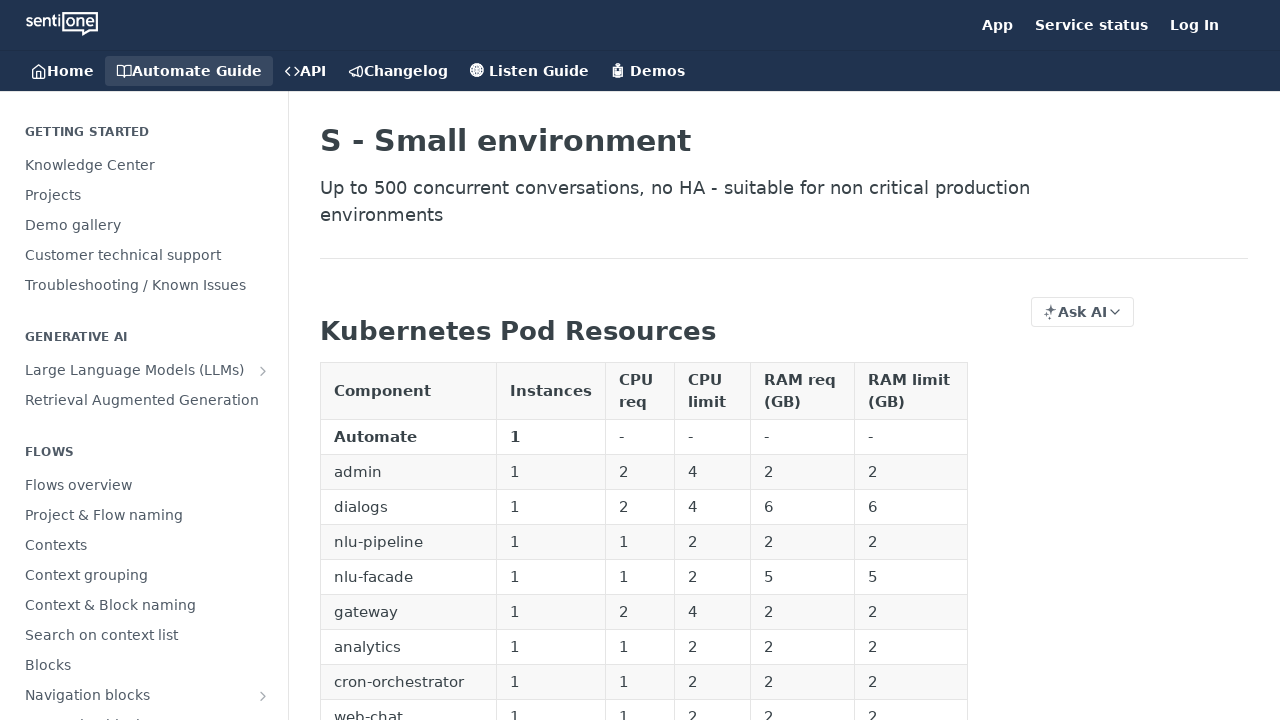

--- FILE ---
content_type: text/html; charset=utf-8
request_url: https://automate.help.sentione.com/docs/s-small-env
body_size: 43271
content:
<!DOCTYPE html><html lang="en" style="" data-color-mode="system" class=" useReactApp  "><head><meta charset="utf-8"><meta name="readme-deploy" content="5.574.0"><meta name="readme-subdomain" content="sentiautomate"><meta name="readme-repo" content="sentiautomate-ba7d1259761f"><meta name="readme-version" content="1.0"><title>S - Small environment</title><meta name="description" content="Up to 500 concurrent conversations, no HA - suitable for non critical production environments" data-rh="true"><meta property="og:title" content="S - Small environment" data-rh="true"><meta property="og:description" content="Up to 500 concurrent conversations, no HA - suitable for non critical production environments" data-rh="true"><meta property="og:site_name" content="SentiOne Automate"><meta name="twitter:title" content="S - Small environment" data-rh="true"><meta name="twitter:description" content="Up to 500 concurrent conversations, no HA - suitable for non critical production environments" data-rh="true"><meta name="twitter:card" content="summary_large_image"><meta name="viewport" content="width=device-width, initial-scale=1.0"><meta property="og:image" content="https://cdn.readme.io/og-image/create?type=docs&amp;title=S%20-%20Small%20environment&amp;projectTitle=SentiOne%20Automate&amp;description=Up%20to%20500%20concurrent%20conversations%2C%20no%20HA%20-%20suitable%20for%20non%20critical%20production%20environments&amp;logoUrl=https%3A%2F%2Ffiles.readme.io%[base64].png&amp;color=%2320334F&amp;variant=light" data-rh="true"><meta name="twitter:image" content="https://cdn.readme.io/og-image/create?type=docs&amp;title=S%20-%20Small%20environment&amp;projectTitle=SentiOne%20Automate&amp;description=Up%20to%20500%20concurrent%20conversations%2C%20no%20HA%20-%20suitable%20for%20non%20critical%20production%20environments&amp;logoUrl=https%3A%2F%2Ffiles.readme.io%[base64].png&amp;color=%2320334F&amp;variant=light" data-rh="true"><meta property="og:image:width" content="1200"><meta property="og:image:height" content="630"><link id="favicon" rel="shortcut icon" href="https://automate.help.sentione.com/favicon.ico" type="image/x-icon"><link rel="canonical" href="https://automate.help.sentione.com/docs/s-small-env"><script src="https://cdn.readme.io/public/js/unauthorized-redirect.js?1768577999714"></script><script src="https://cdn.readme.io/public/js/cash-dom.min.js?1768577999714"></script><link data-chunk="Footer" rel="preload" as="style" href="https://cdn.readme.io/public/hub/web/Footer.7ca87f1efe735da787ba.css">
<link data-chunk="RMDX" rel="preload" as="style" href="https://cdn.readme.io/public/hub/web/RMDX.9331f322bb5b573f9d25.css">
<link data-chunk="RMDX" rel="preload" as="style" href="https://cdn.readme.io/public/hub/web/8788.4045910b170ecef2a9d6.css">
<link data-chunk="Doc" rel="preload" as="style" href="https://cdn.readme.io/public/hub/web/Doc.f67d660e3f715c725f76.css">
<link data-chunk="Doc" rel="preload" as="style" href="https://cdn.readme.io/public/hub/web/7852.08df44d1c3020a013f63.css">
<link data-chunk="SuperHubSearch" rel="preload" as="style" href="https://cdn.readme.io/public/hub/web/SuperHubSearch.6a1ff81afa1809036d22.css">
<link data-chunk="Header" rel="preload" as="style" href="https://cdn.readme.io/public/hub/web/Header.3f100d0818bd9a0d962e.css">
<link data-chunk="Containers-EndUserContainer" rel="preload" as="style" href="https://cdn.readme.io/public/hub/web/Containers-EndUserContainer.c474218e3da23db49451.css">
<link data-chunk="main" rel="preload" as="style" href="https://cdn.readme.io/public/hub/web/main.2f0b1fcb0624f09ee5e5.css">
<link data-chunk="main" rel="preload" as="style" href="https://cdn.readme.io/public/hub/web/ui-styles.59ec1c636bb8cee5a6ef.css">
<link data-chunk="main" rel="preload" as="script" href="https://cdn.readme.io/public/hub/web/main.c93d062026bd26342f47.js">
<link data-chunk="routes-SuperHub" rel="preload" as="script" href="https://cdn.readme.io/public/hub/web/routes-SuperHub.bcb9b19cff85a0447a37.js">
<link data-chunk="Containers-EndUserContainer" rel="preload" as="script" href="https://cdn.readme.io/public/hub/web/Containers-EndUserContainer.2d5ea78239ad5c63b1ce.js">
<link data-chunk="Header" rel="preload" as="script" href="https://cdn.readme.io/public/hub/web/Header.0d0ace64749467b13d58.js">
<link data-chunk="core-icons-chevron-up-down-svg" rel="preload" as="script" href="https://cdn.readme.io/public/hub/web/core-icons.0723410dcfd0b81e45dd.js">
<link data-chunk="SuperHubSearch" rel="preload" as="script" href="https://cdn.readme.io/public/hub/web/3766.649eaa2b700c2449e689.js">
<link data-chunk="SuperHubSearch" rel="preload" as="script" href="https://cdn.readme.io/public/hub/web/6123.a2ef3290db790599acca.js">
<link data-chunk="SuperHubSearch" rel="preload" as="script" href="https://cdn.readme.io/public/hub/web/6146.f99bcbc8d654cc36d7c8.js">
<link data-chunk="SuperHubSearch" rel="preload" as="script" href="https://cdn.readme.io/public/hub/web/8836.dbe2a8b6a6809625282d.js">
<link data-chunk="SuperHubSearch" rel="preload" as="script" href="https://cdn.readme.io/public/hub/web/SuperHubSearch.01a8dfcf20a7f0fd5a06.js">
<link data-chunk="Doc" rel="preload" as="script" href="https://cdn.readme.io/public/hub/web/3781.e78b96a01630dde138be.js">
<link data-chunk="Doc" rel="preload" as="script" href="https://cdn.readme.io/public/hub/web/6563.536d53a51a39205d3d9b.js">
<link data-chunk="Doc" rel="preload" as="script" href="https://cdn.readme.io/public/hub/web/6652.3900ee39f7cfe0a89511.js">
<link data-chunk="Doc" rel="preload" as="script" href="https://cdn.readme.io/public/hub/web/4915.4968d598cb90893f0796.js">
<link data-chunk="Doc" rel="preload" as="script" href="https://cdn.readme.io/public/hub/web/6349.d9da5fd0043c55243e87.js">
<link data-chunk="Doc" rel="preload" as="script" href="https://cdn.readme.io/public/hub/web/8075.0be98a9a012c59b7ace8.js">
<link data-chunk="Doc" rel="preload" as="script" href="https://cdn.readme.io/public/hub/web/7852.8a56ade23f35ceee8a47.js">
<link data-chunk="Doc" rel="preload" as="script" href="https://cdn.readme.io/public/hub/web/9711.6d6bb79d779138d9ffc5.js">
<link data-chunk="Doc" rel="preload" as="script" href="https://cdn.readme.io/public/hub/web/9819.1dae18aeff002cf5bfcf.js">
<link data-chunk="Doc" rel="preload" as="script" href="https://cdn.readme.io/public/hub/web/949.7221eb4940f7fc325cea.js">
<link data-chunk="Doc" rel="preload" as="script" href="https://cdn.readme.io/public/hub/web/Doc.bc8c7f7c9b3a4e5709c8.js">
<link data-chunk="ConnectMetadata" rel="preload" as="script" href="https://cdn.readme.io/public/hub/web/ConnectMetadata.d3beced9628aca1e6cb7.js">
<link data-chunk="RMDX" rel="preload" as="script" href="https://cdn.readme.io/public/hub/web/8424.7ca51ba764db137ea058.js">
<link data-chunk="RMDX" rel="preload" as="script" href="https://cdn.readme.io/public/hub/web/9947.08b2610863d170f1b6c7.js">
<link data-chunk="RMDX" rel="preload" as="script" href="https://cdn.readme.io/public/hub/web/5496.257552460969011bd54a.js">
<link data-chunk="RMDX" rel="preload" as="script" href="https://cdn.readme.io/public/hub/web/8788.a298145347768f6e8961.js">
<link data-chunk="RMDX" rel="preload" as="script" href="https://cdn.readme.io/public/hub/web/1165.43f3ae350454e5be0043.js">
<link data-chunk="RMDX" rel="preload" as="script" href="https://cdn.readme.io/public/hub/web/RMDX.bfc34a9da549bd5e1236.js">
<link data-chunk="Footer" rel="preload" as="script" href="https://cdn.readme.io/public/hub/web/Footer.9f1a3307d1d61765d9bb.js">
<link data-chunk="main" rel="stylesheet" href="https://cdn.readme.io/public/hub/web/ui-styles.59ec1c636bb8cee5a6ef.css">
<link data-chunk="main" rel="stylesheet" href="https://cdn.readme.io/public/hub/web/main.2f0b1fcb0624f09ee5e5.css">
<link data-chunk="Containers-EndUserContainer" rel="stylesheet" href="https://cdn.readme.io/public/hub/web/Containers-EndUserContainer.c474218e3da23db49451.css">
<link data-chunk="Header" rel="stylesheet" href="https://cdn.readme.io/public/hub/web/Header.3f100d0818bd9a0d962e.css">
<link data-chunk="SuperHubSearch" rel="stylesheet" href="https://cdn.readme.io/public/hub/web/SuperHubSearch.6a1ff81afa1809036d22.css">
<link data-chunk="Doc" rel="stylesheet" href="https://cdn.readme.io/public/hub/web/7852.08df44d1c3020a013f63.css">
<link data-chunk="Doc" rel="stylesheet" href="https://cdn.readme.io/public/hub/web/Doc.f67d660e3f715c725f76.css">
<link data-chunk="RMDX" rel="stylesheet" href="https://cdn.readme.io/public/hub/web/8788.4045910b170ecef2a9d6.css">
<link data-chunk="RMDX" rel="stylesheet" href="https://cdn.readme.io/public/hub/web/RMDX.9331f322bb5b573f9d25.css">
<link data-chunk="Footer" rel="stylesheet" href="https://cdn.readme.io/public/hub/web/Footer.7ca87f1efe735da787ba.css"><!-- CUSTOM CSS--><style title="rm-custom-css">:root{--project-color-primary:#20334F;--project-color-inverse:#fff;--recipe-button-color:#20334F;--recipe-button-color-hover:#030406;--recipe-button-color-active:#000000;--recipe-button-color-focus:rgba(32, 51, 79, 0.25);--recipe-button-color-disabled:#7496c7}[id=enterprise] .ReadMeUI[is=AlgoliaSearch]{--project-color-primary:#20334F;--project-color-inverse:#fff}a{color:var(--color-link-primary,#20334f)}a:hover{color:var(--color-link-primary-darken-5,#030406)}a.text-muted:hover{color:var(--color-link-primary,#20334f)}.btn.btn-primary{background-color:#20334f}.btn.btn-primary:hover{background-color:#030406}.theme-line #hub-landing-top h2{color:#20334f}#hub-landing-top .btn:hover{color:#20334f}.theme-line #hub-landing-top .btn:hover{color:#fff}.theme-solid header#hub-header #header-top{background-color:#20334f}.theme-solid.header-gradient header#hub-header #header-top{background:linear-gradient(to bottom,#20334f,#070f1b)}.theme-solid.header-custom header#hub-header #header-top{background-image:url(undefined)}.theme-line header#hub-header #header-top{border-bottom-color:#20334f}.theme-line header#hub-header #header-top .btn{background-color:#20334f}header#hub-header #header-top #header-logo{width:120px;height:40px;margin-top:0;background-image:url(https://files.readme.io/[base64].png)}#hub-subheader-parent #hub-subheader .hub-subheader-breadcrumbs .dropdown-menu a:hover{background-color:#20334f}#subheader-links a.active{color:#20334f!important;box-shadow:inset 0 -2px 0 #20334f}#subheader-links a:hover{color:#20334f!important;box-shadow:inset 0 -2px 0 #20334f;opacity:.7}.discussion .submit-vote.submit-vote-parent.voted a.submit-vote-button{background-color:#20334f}section#hub-discuss .discussion a .discuss-body h4{color:#20334f}section#hub-discuss .discussion a:hover .discuss-body h4{color:#030406}#hub-subheader-parent #hub-subheader.sticky-header.sticky{border-bottom-color:#20334f}#hub-subheader-parent #hub-subheader.sticky-header.sticky .search-box{border-bottom-color:#20334f}#hub-search-results h3 em{color:#20334f}.main_background,.tag-item{background:#20334f!important}.main_background:hover{background:#030406!important}.main_color{color:#20334f!important}.border_bottom_main_color{border-bottom:2px solid #20334f}.main_color_hover:hover{color:#20334f!important}section#hub-discuss h1{color:#20334f}#hub-reference .hub-api .api-definition .api-try-it-out.active{border-color:#20334f;background-color:#20334f}#hub-reference .hub-api .api-definition .api-try-it-out.active:hover{background-color:#030406;border-color:#030406}#hub-reference .hub-api .api-definition .api-try-it-out:hover{border-color:#20334f;color:#20334f}#hub-reference .hub-reference .logs .logs-empty .logs-login-button,#hub-reference .hub-reference .logs .logs-login .logs-login-button{background-color:var(--project-color-primary,#20334f);border-color:var(--project-color-primary,#20334f)}#hub-reference .hub-reference .logs .logs-empty .logs-login-button:hover,#hub-reference .hub-reference .logs .logs-login .logs-login-button:hover{background-color:#030406;border-color:#030406}#hub-reference .hub-reference .logs .logs-empty>svg>path,#hub-reference .hub-reference .logs .logs-login>svg>path{fill:#20334f;fill:var(--project-color-primary,#20334f)}#hub-reference .hub-reference .logs:last-child .logs-empty,#hub-reference .hub-reference .logs:last-child .logs-login{margin-bottom:35px}#hub-reference .hub-reference .hub-reference-section .hub-reference-left header .hub-reference-edit:hover{color:#20334f}.main-color-accent{border-bottom:3px solid #20334f;padding-bottom:8px}</style><meta name="loadedProject" content="sentiautomate"><script>var storedColorMode = `system` === 'system' ? window.localStorage.getItem('color-scheme') : `system`
document.querySelector('[data-color-mode]').setAttribute('data-color-mode', storedColorMode)</script><script id="config" type="application/json" data-json="{&quot;algoliaIndex&quot;:&quot;readme_search_v2&quot;,&quot;amplitude&quot;:{&quot;apiKey&quot;:&quot;dc8065a65ef83d6ad23e37aaf014fc84&quot;,&quot;enabled&quot;:true},&quot;asset_url&quot;:&quot;https://cdn.readme.io&quot;,&quot;domain&quot;:&quot;readme.io&quot;,&quot;domainFull&quot;:&quot;https://dash.readme.com&quot;,&quot;encryptedLocalStorageKey&quot;:&quot;ekfls-2025-03-27&quot;,&quot;fullstory&quot;:{&quot;enabled&quot;:true,&quot;orgId&quot;:&quot;FSV9A&quot;},&quot;git&quot;:{&quot;sync&quot;:{&quot;bitbucket&quot;:{&quot;installationLink&quot;:&quot;https://developer.atlassian.com/console/install/310151e6-ca1a-4a44-9af6-1b523fea0561?signature=AYABeMn9vqFkrg%2F1DrJAQxSyVf4AAAADAAdhd3Mta21zAEthcm46YXdzOmttczp1cy13ZXN0LTI6NzA5NTg3ODM1MjQzOmtleS83MDVlZDY3MC1mNTdjLTQxYjUtOWY5Yi1lM2YyZGNjMTQ2ZTcAuAECAQB4IOp8r3eKNYw8z2v%2FEq3%2FfvrZguoGsXpNSaDveR%2FF%2Fo0BHUxIjSWx71zNK2RycuMYSgAAAH4wfAYJKoZIhvcNAQcGoG8wbQIBADBoBgkqhkiG9w0BBwEwHgYJYIZIAWUDBAEuMBEEDOJgARbqndU9YM%2FRdQIBEIA7unpCah%2BIu53NA72LkkCDhNHOv%2BgRD7agXAO3jXqw0%2FAcBOB0%2F5LmpzB5f6B1HpkmsAN2i2SbsFL30nkAB2F3cy1rbXMAS2Fybjphd3M6a21zOmV1LXdlc3QtMTo3MDk1ODc4MzUyNDM6a2V5LzQ2MzBjZTZiLTAwYzMtNGRlMi04NzdiLTYyN2UyMDYwZTVjYwC4AQICAHijmwVTMt6Oj3F%2B0%2B0cVrojrS8yZ9ktpdfDxqPMSIkvHAGT%[base64]%2BMHwGCSqGSIb3DQEHBqBvMG0CAQAwaAYJKoZIhvcNAQcBMB4GCWCGSAFlAwQBLjARBAzzWhThsIgJwrr%2FY2ECARCAOxoaW9pob21lweyAfrIm6Fw7gd8D%2B%2F8LHk4rl3jjULDM35%2FVPuqBrqKunYZSVCCGNGB3RqpQJr%2FasASiAgAAAAAMAAAQAAAAAAAAAAAAAAAAAEokowLKsF1tMABEq%2BKNyJP%2F%2F%2F%2F%2FAAAAAQAAAAAAAAAAAAAAAQAAADJLzRcp6MkqKR43PUjOiRxxbxXYhLc6vFXEutK3%2BQ71yuPq4dC8pAHruOVQpvVcUSe8dptV8c7wR8BTJjv%2F%2FNe8r0g%3D&amp;product=bitbucket&quot;}}},&quot;metrics&quot;:{&quot;billingCronEnabled&quot;:&quot;true&quot;,&quot;dashUrl&quot;:&quot;https://m.readme.io&quot;,&quot;defaultUrl&quot;:&quot;https://m.readme.io&quot;,&quot;exportMaxRetries&quot;:12,&quot;wsUrl&quot;:&quot;wss://m.readme.io&quot;},&quot;micro&quot;:{&quot;baseUrl&quot;:&quot;https://micro-beta.readme.com&quot;},&quot;proxyUrl&quot;:&quot;https://try.readme.io&quot;,&quot;readmeRecaptchaSiteKey&quot;:&quot;6LesVBYpAAAAAESOCHOyo2kF9SZXPVb54Nwf3i2x&quot;,&quot;releaseVersion&quot;:&quot;5.574.0&quot;,&quot;reservedWords&quot;:{&quot;tools&quot;:[&quot;execute-request&quot;,&quot;get-code-snippet&quot;,&quot;get-endpoint&quot;,&quot;get-request-body&quot;,&quot;get-response-schema&quot;,&quot;get-server-variables&quot;,&quot;list-endpoints&quot;,&quot;list-security-schemes&quot;,&quot;list-specs&quot;,&quot;search-specs&quot;,&quot;search&quot;,&quot;fetch&quot;]},&quot;sentry&quot;:{&quot;dsn&quot;:&quot;https://3bbe57a973254129bcb93e47dc0cc46f@o343074.ingest.sentry.io/2052166&quot;,&quot;enabled&quot;:true},&quot;shMigration&quot;:{&quot;promoVideo&quot;:&quot;&quot;,&quot;forceWaitlist&quot;:false,&quot;migrationPreview&quot;:false},&quot;sslBaseDomain&quot;:&quot;readmessl.com&quot;,&quot;sslGenerationService&quot;:&quot;ssl.readmessl.com&quot;,&quot;stripePk&quot;:&quot;pk_live_5103PML2qXbDukVh7GDAkQoR4NSuLqy8idd5xtdm9407XdPR6o3bo663C1ruEGhXJjpnb2YCpj8EU1UvQYanuCjtr00t1DRCf2a&quot;,&quot;superHub&quot;:{&quot;newProjectsEnabled&quot;:true},&quot;wootric&quot;:{&quot;accountToken&quot;:&quot;NPS-122b75a4&quot;,&quot;enabled&quot;:true}}"></script></head><body class="body-none theme-solid header-solid header-bg-size-auto header-bg-pos-tl header-overlay-triangles reference-layout-row lumosity-normal "><div id="ssr-top"></div><div id="ssr-main"><div class="App ThemeContext ThemeContext_dark ThemeContext_classic" style="--color-primary:#20334F;--color-primary-inverse:#fff;--color-primary-alt:#070f1b;--color-primary-darken-10:#111c2b;--color-primary-darken-20:#030406;--color-primary-alpha-25:rgba(32, 51, 79, 0.25);--color-link-primary:#20334F;--color-link-primary-darken-5:#19273d;--color-link-primary-darken-10:#111c2b;--color-link-primary-darken-20:#030406;--color-link-primary-alpha-50:rgba(32, 51, 79, 0.5);--color-link-primary-alpha-25:rgba(32, 51, 79, 0.25);--color-link-background:rgba(32, 51, 79, 0.09);--color-link-text:#fff;--color-login-link:#018ef5;--color-login-link-text:#fff;--color-login-link-darken-10:#0171c2;--color-login-link-primary-alpha-50:rgba(1, 142, 245, 0.5)"><div class="SuperHub2RNxzk6HzHiJ"><div class="ContentWithOwlbotx4PaFDoA1KMz"><div class="ContentWithOwlbot-content2X1XexaN8Lf2"><header class="Header3zzata9F_ZPQ rm-Header_classic Header_collapsible3n0YXfOvb_Al rm-Header"><div class="rm-Header-top Header-topuTMpygDG4e1V Header-top_classic3g7Q6zoBy8zh"><div class="rm-Container rm-Container_flex"><div style="outline:none" tabindex="-1"><a href="#content" target="_self" class="Button Button_md rm-JumpTo Header-jumpTo3IWKQXmhSI5D Button_primary">Jump to Content</a></div><div class="rm-Header-left Header-leftADQdGVqx1wqU"><a class="rm-Logo Header-logo1Xy41PtkzbdG" href="https://sentione.com/" target="_self"><img alt="SentiOne Automate" class="rm-Logo-img Header-logo-img3YvV4lcGKkeb" src="https://files.readme.io/[base64].png"/></a></div><div class="rm-Header-left Header-leftADQdGVqx1wqU Header-left_mobile1RG-X93lx6PF"><div><button aria-label="Toggle navigation menu" class="icon-menu menu3d6DYNDa3tk5" type="button"></button><div class=""><div class="Flyout95xhYIIoTKtc undefined rm-Flyout" data-testid="flyout"><div class="MobileFlyout1hHJpUd-nYkd"><a class="rm-MobileFlyout-item NavItem-item1gDDTqaXGhm1 NavItem-item_mobile1qG3gd-Mkck- " href="/" target="_self"><i class="icon-landing-page-2 NavItem-badge1qOxpfTiALoz rm-Header-bottom-link-icon"></i><span class="NavItem-textSlZuuL489uiw">Home</span></a><a aria-current="page" class="rm-MobileFlyout-item NavItem-item1gDDTqaXGhm1 NavItem-item_mobile1qG3gd-Mkck-  active" href="/docs" target="_self"><i class="icon-guides NavItem-badge1qOxpfTiALoz rm-Header-bottom-link-icon"></i><span class="NavItem-textSlZuuL489uiw">Automate Guide</span></a><a class="rm-MobileFlyout-item NavItem-item1gDDTqaXGhm1 NavItem-item_mobile1qG3gd-Mkck- " href="/reference" target="_self"><i class="icon-references NavItem-badge1qOxpfTiALoz rm-Header-bottom-link-icon"></i><span class="NavItem-textSlZuuL489uiw">API</span></a><a class="rm-MobileFlyout-item NavItem-item1gDDTqaXGhm1 NavItem-item_mobile1qG3gd-Mkck- " href="/changelog" target="_self"><i class="icon-changelog NavItem-badge1qOxpfTiALoz rm-Header-bottom-link-icon"></i><span class="NavItem-textSlZuuL489uiw">Changelog</span></a><a class="rm-MobileFlyout-item NavItem-item1gDDTqaXGhm1 NavItem-item_mobile1qG3gd-Mkck- " href="https://listen.help.sentione.com" rel="noopener" target="_blank" to="https://listen.help.sentione.com"><span class="NavItem-textSlZuuL489uiw">🌐 Listen Guide</span></a><a class="rm-MobileFlyout-item NavItem-item1gDDTqaXGhm1 NavItem-item_mobile1qG3gd-Mkck- " href="https://automate.help.sentione.com/docs/demo-gallery" rel="noopener" target="_blank" to="https://automate.help.sentione.com/docs/demo-gallery"><span class="NavItem-textSlZuuL489uiw">🤖 Demos</span></a><hr class="MobileFlyout-divider10xf7R2X1MeW"/><a class="rm-MobileFlyout-item NavItem-item1gDDTqaXGhm1 NavItem-item_mobile1qG3gd-Mkck- NavItem_dropdown-muted1xJVuczwGc74" href="http://app.chatbots.sentione.com" rel="noopener" target="_blank" to="http://app.chatbots.sentione.com">App</a><a class="rm-MobileFlyout-item NavItem-item1gDDTqaXGhm1 NavItem-item_mobile1qG3gd-Mkck- NavItem_dropdown-muted1xJVuczwGc74" href="/page/status-page" target="_self">Service status</a><a class="rm-MobileFlyout-item NavItem-item1gDDTqaXGhm1 NavItem-item_mobile1qG3gd-Mkck- NavItem_dropdown-muted1xJVuczwGc74" href="/login?redirect_uri=/docs/s-small-env" target="_self" to="/login?redirect_uri=/docs/s-small-env">Log In</a><a class="MobileFlyout-logo3Lq1eTlk1K76 Header-logo1Xy41PtkzbdG rm-Logo" href="https://sentione.com/" target="_self"><img alt="SentiOne Automate" class="Header-logo-img3YvV4lcGKkeb rm-Logo-img" src="https://files.readme.io/[base64].png"/></a></div></div></div></div><div class="Header-left-nav2xWPWMNHOGf_"><i aria-hidden="true" class="icon-guides Header-left-nav-icon10glJKFwewOv"></i>Automate Guide</div></div><div class="rm-Header-right Header-right21PC2XTT6aMg"><span class="Header-right_desktop14ja01RUQ7HE"><a class="Button Button_md rm-Header-link rm-Header-top-link Button_slate_text Header-link2tXYTgXq85zW" href="http://app.chatbots.sentione.com" target="_self" to="http://app.chatbots.sentione.com">App</a><a class="Button Button_md rm-Header-link rm-Header-top-link Button_slate_text Header-link2tXYTgXq85zW" href="/page/status-page" target="_self">Service status</a><a href="/login?redirect_uri=/docs/s-small-env" target="_self" class="Button Button_md Header-link2tXYTgXq85zW NavItem2xSfFaVqfRjy NavItem_mdrYO3ChA2kYvP rm-Header-top-link rm-Header-top-link_login Button_primary_ghost Button_primary">Log In</a></span><div class="Header-searchtb6Foi0-D9Vx"><button aria-label="Search ⌘k" class="rm-SearchToggle" data-symbol="⌘"><div class="rm-SearchToggle-icon icon-search1"></div></button></div><div class="ThemeToggle-wrapper1ZcciJoF3Lq3 Dropdown Dropdown_closed" data-testid="dropdown-container"><button aria-label="Toggle color scheme" id="ThemeToggle-button-static-id-placeholder" aria-haspopup="dialog" class="Button Button_sm rm-ThemeToggle ThemeToggle2xLp9tbEJ0XB Dropdown-toggle Button_primary_ghost Button_primary" type="button"><svg aria-labelledby="ThemeToggle-button-static-id-placeholder" class="Icon ThemeToggle-Icon22I6nqvxacln ThemeToggle-Icon_active2ocLaPY47U28" role="img" viewBox="0 0 24 24"><path class="ThemeToggle-Icon-raysbSO3FKsq2hn" d="M12 2v2"></path><path d="M14.837 16.385a6 6 0 1 1-7.223-7.222c.624-.147.97.66.715 1.248a4 4 0 0 0 5.26 5.259c.589-.255 1.396.09 1.248.715"></path><path d="M16 12a4 4 0 0 0-4-4"></path><path class="ThemeToggle-Icon-raysbSO3FKsq2hn" d="m19 5-1.256 1.256"></path><path class="ThemeToggle-Icon-raysbSO3FKsq2hn" d="M20 12h2"></path></svg><svg aria-labelledby="ThemeToggle-button-static-id-placeholder" class="Icon ThemeToggle-Icon22I6nqvxacln ThemeToggle-Icon_dark3c1eP_qTU7uF" role="img" viewBox="0 0 24 24"><path d="M19 14.79C18.8427 16.4922 18.2039 18.1144 17.1582 19.4668C16.1126 20.8192 14.7035 21.8458 13.0957 22.4265C11.4879 23.0073 9.74798 23.1181 8.0795 22.7461C6.41102 22.3741 4.88299 21.5345 3.67423 20.3258C2.46546 19.117 1.62594 17.589 1.25391 15.9205C0.881876 14.252 0.992717 12.5121 1.57346 10.9043C2.1542 9.29651 3.18083 7.88737 4.53321 6.84175C5.8856 5.79614 7.5078 5.15731 9.21 5C8.21341 6.34827 7.73385 8.00945 7.85853 9.68141C7.98322 11.3534 8.70386 12.9251 9.8894 14.1106C11.0749 15.2961 12.6466 16.0168 14.3186 16.1415C15.9906 16.2662 17.6517 15.7866 19 14.79Z"></path><path class="ThemeToggle-Icon-star2kOSzvXrVCbT" d="M18.3707 1C18.3707 3.22825 16.2282 5.37069 14 5.37069C16.2282 5.37069 18.3707 7.51313 18.3707 9.74138C18.3707 7.51313 20.5132 5.37069 22.7414 5.37069C20.5132 5.37069 18.3707 3.22825 18.3707 1Z"></path></svg><svg aria-labelledby="ThemeToggle-button-static-id-placeholder" class="Icon ThemeToggle-Icon22I6nqvxacln" role="img" viewBox="0 0 24 24"><path class="ThemeToggle-Icon-raysbSO3FKsq2hn" d="M12 1V3"></path><path class="ThemeToggle-Icon-raysbSO3FKsq2hn" d="M18.36 5.64L19.78 4.22"></path><path class="ThemeToggle-Icon-raysbSO3FKsq2hn" d="M21 12H23"></path><path class="ThemeToggle-Icon-raysbSO3FKsq2hn" d="M18.36 18.36L19.78 19.78"></path><path class="ThemeToggle-Icon-raysbSO3FKsq2hn" d="M12 21V23"></path><path class="ThemeToggle-Icon-raysbSO3FKsq2hn" d="M4.22 19.78L5.64 18.36"></path><path class="ThemeToggle-Icon-raysbSO3FKsq2hn" d="M1 12H3"></path><path class="ThemeToggle-Icon-raysbSO3FKsq2hn" d="M4.22 4.22L5.64 5.64"></path><path d="M12 17C14.7614 17 17 14.7614 17 12C17 9.23858 14.7614 7 12 7C9.23858 7 7 9.23858 7 12C7 14.7614 9.23858 17 12 17Z"></path></svg></button></div></div></div></div><div class="Header-bottom2eLKOFXMEmh5 Header-bottom_classic rm-Header-bottom"><div class="rm-Container rm-Container_flex"><nav aria-label="Primary navigation" class="Header-leftADQdGVqx1wqU Header-subnavnVH8URdkgvEl" role="navigation"><a class="Button Button_md rm-Header-link rm-Header-bottom-link Button_slate_text Header-bottom-link_mobile " href="/" target="_self"><i class="icon-landing-page-2 rm-Header-bottom-link-icon"></i><span>Home</span></a><a aria-current="page" class="Button Button_md rm-Header-link rm-Header-bottom-link Button_slate_text Header-bottom-link_mobile  active" href="/docs" target="_self"><i class="icon-guides rm-Header-bottom-link-icon"></i><span>Automate Guide</span></a><a class="Button Button_md rm-Header-link rm-Header-bottom-link Button_slate_text Header-bottom-link_mobile " href="/reference" target="_self"><i class="icon-references rm-Header-bottom-link-icon"></i><span>API</span></a><a class="Button Button_md rm-Header-link rm-Header-bottom-link Button_slate_text Header-bottom-link_mobile " href="/changelog" target="_self"><i class="icon-changelog rm-Header-bottom-link-icon"></i><span>Changelog</span></a><a class="Button Button_md rm-Header-link rm-Header-bottom-link Button_slate_text Header-bottom-link_mobile " href="https://listen.help.sentione.com" target="_self" to="https://listen.help.sentione.com"><span>🌐 Listen Guide</span></a><a class="Button Button_md rm-Header-link rm-Header-bottom-link Button_slate_text Header-bottom-link_mobile " href="https://automate.help.sentione.com/docs/demo-gallery" target="_self" to="https://automate.help.sentione.com/docs/demo-gallery"><span>🤖 Demos</span></a><div class="Header-subnav-tabyNLkcOA6xAra" style="transform:translateX(0px);width:0"></div></nav><button align="center" justify="between" style="--flex-gap:var(--xs)" class="Button Button_sm Flex Flex_row MobileSubnav1DsTfasXloM2 Button_contrast Button_contrast_outline" type="button"><span class="Button-label">S - Small environment</span><span class="IconWrapper Icon-wrapper2z2wVIeGsiUy"><svg fill="none" viewBox="0 0 24 24" class="Icon Icon3_D2ysxFZ_ll Icon-svg2Lm7f6G9Ly5a" data-name="chevron-up-down" role="img" style="--icon-color:inherit;--icon-size:inherit;--icon-stroke-width:2px"><path stroke="currentColor" stroke-linecap="round" stroke-linejoin="round" d="m6 16 6 6 6-6M18 8l-6-6-6 6" class="icon-stroke-width"></path></svg></span></button></div></div><div class="hub-search-results--reactApp " id="hub-search-results"><div class="hub-container"><div class="modal-backdrop show-modal rm-SearchModal" role="button" tabindex="0"><div aria-label="Search Dialog" class="SuperHubSearchI_obvfvvQi4g" id="AppSearch" role="tabpanel" tabindex="0"><div data-focus-guard="true" tabindex="-1" style="width:1px;height:0px;padding:0;overflow:hidden;position:fixed;top:1px;left:1px"></div><div data-focus-lock-disabled="disabled" class="SuperHubSearch-container2BhYey2XE-Ij"><div class="SuperHubSearch-col1km8vLFgOaYj"><div class="SearchBoxnZBxftziZGcz"><input aria-label="Search" autoCapitalize="off" autoComplete="off" autoCorrect="off" spellcheck="false" tabindex="0" aria-required="false" class="Input Input_md SearchBox-inputR4jffU8l10iF" type="search" value=""/></div><div class="SearchTabs3rNhUK3HjrRJ"><div class="Tabs Tabs-list" role="tablist"><div aria-label="All" aria-selected="true" class="SearchTabs-tab1TrpmhQv840T Tabs-listItem Tabs-listItem_active" role="tab" tabindex="1"><span class="SearchTabs-tab1TrpmhQv840T"><span class="IconWrapper Icon-wrapper2z2wVIeGsiUy"><svg fill="none" viewBox="0 0 24 24" class="Icon Icon3_D2ysxFZ_ll Icon-svg2Lm7f6G9Ly5a icon" data-name="search" role="img" style="--icon-color:inherit;--icon-size:inherit;--icon-stroke-width:2px"><path stroke="currentColor" stroke-linecap="round" stroke-linejoin="round" d="M11 19a8 8 0 1 0 0-16 8 8 0 0 0 0 16ZM21 21l-4.35-4.35" class="icon-stroke-width"></path></svg></span>All</span></div><div aria-label="Pages" aria-selected="false" class="SearchTabs-tab1TrpmhQv840T Tabs-listItem" role="tab" tabindex="1"><span class="SearchTabs-tab1TrpmhQv840T"><span class="IconWrapper Icon-wrapper2z2wVIeGsiUy"><svg fill="none" viewBox="0 0 24 24" class="Icon Icon3_D2ysxFZ_ll Icon-svg2Lm7f6G9Ly5a icon" data-name="custom-pages" role="img" style="--icon-color:inherit;--icon-size:inherit;--icon-stroke-width:2px"><path stroke="currentColor" stroke-linecap="round" stroke-linejoin="round" d="M13 2H6a2 2 0 0 0-2 2v16a2 2 0 0 0 2 2h12a2 2 0 0 0 2-2V9l-7-7Z" class="icon-stroke-width"></path><path stroke="currentColor" stroke-linecap="round" stroke-linejoin="round" d="M13 2v7h7M12 11.333V12M12 18v.667M9.407 12.407l.473.473M14.12 17.12l.473.473M8.333 15H9M15 15h.667M9.407 17.593l.473-.473M14.12 12.88l.473-.473" class="icon-stroke-width"></path></svg></span>Pages</span></div></div></div><div class="rm-SearchModal-empty SearchResults35_kFOb1zvxX SearchResults_emptyiWzyXErtNcQJ"><span class="IconWrapper Icon-wrapper2z2wVIeGsiUy"><svg fill="none" viewBox="0 0 24 24" class="Icon Icon3_D2ysxFZ_ll Icon-svg2Lm7f6G9Ly5a rm-SearchModal-empty-icon icon icon-search" data-name="search" role="img" style="--icon-color:inherit;--icon-size:var(--icon-md);--icon-stroke-width:2px"><path stroke="currentColor" stroke-linecap="round" stroke-linejoin="round" d="M11 19a8 8 0 1 0 0-16 8 8 0 0 0 0 16ZM21 21l-4.35-4.35" class="icon-stroke-width"></path></svg></span><h6 class="Title Title6 rm-SearchModal-empty-text">Start typing to search…</h6></div></div></div><div data-focus-guard="true" tabindex="-1" style="width:1px;height:0px;padding:0;overflow:hidden;position:fixed;top:1px;left:1px"></div></div></div></div></div></header><main class="SuperHubDoc3Z-1XSVTg-Q1 rm-Guides" id="content"><div class="SuperHubDoc-container2RY1FPE4Ewze rm-Container rm-Container_flex"><nav aria-label="Secondary navigation" class="rm-Sidebar hub-sidebar reference-redesign Nav3C5f8FcjkaHj rm-Sidebar_guides" id="hub-sidebar" role="navigation"><div class="Sidebar1t2G1ZJq-vU1 rm-Sidebar hub-sidebar-content"><section class="Sidebar-listWrapper6Q9_yUrG906C rm-Sidebar-section"><h2 class="Sidebar-headingTRQyOa2pk0gh rm-Sidebar-heading">Getting started</h2><ul class="Sidebar-list_sidebarLayout3RaX72iQNOEI Sidebar-list3cZWQLaBf9k8 rm-Sidebar-list"><li class="Sidebar-item23D-2Kd61_k3"><a class="Sidebar-link2Dsha-r-GKh2 childless text-wrap rm-Sidebar-link" target="_self" href="/docs/getting-started"><span class="Sidebar-link-textLuTE1ySm4Kqn"><span class="Sidebar-link-text_label1gCT_uPnx7Gu">Knowledge Center</span></span></a></li><li class="Sidebar-item23D-2Kd61_k3"><a class="Sidebar-link2Dsha-r-GKh2 childless text-wrap rm-Sidebar-link" target="_self" href="/docs/projects"><span class="Sidebar-link-textLuTE1ySm4Kqn"><span class="Sidebar-link-text_label1gCT_uPnx7Gu">Projects</span></span></a></li><li class="Sidebar-item23D-2Kd61_k3"><a class="Sidebar-link2Dsha-r-GKh2 childless text-wrap rm-Sidebar-link" target="_self" href="/docs/demo-gallery"><span class="Sidebar-link-textLuTE1ySm4Kqn"><span class="Sidebar-link-text_label1gCT_uPnx7Gu">Demo gallery</span></span></a></li><li class="Sidebar-item23D-2Kd61_k3"><a class="Sidebar-link2Dsha-r-GKh2 childless text-wrap rm-Sidebar-link" target="_self" href="/docs/clients-technical-support"><span class="Sidebar-link-textLuTE1ySm4Kqn"><span class="Sidebar-link-text_label1gCT_uPnx7Gu">Customer technical support</span></span></a></li><li class="Sidebar-item23D-2Kd61_k3"><a class="Sidebar-link2Dsha-r-GKh2 childless text-wrap rm-Sidebar-link" target="_self" href="/docs/known-issues"><span class="Sidebar-link-textLuTE1ySm4Kqn"><span class="Sidebar-link-text_label1gCT_uPnx7Gu">Troubleshooting / Known Issues</span></span></a></li></ul></section><section class="Sidebar-listWrapper6Q9_yUrG906C rm-Sidebar-section"><h2 class="Sidebar-headingTRQyOa2pk0gh rm-Sidebar-heading">Generative AI</h2><ul class="Sidebar-list_sidebarLayout3RaX72iQNOEI Sidebar-list3cZWQLaBf9k8 rm-Sidebar-list"><li class="Sidebar-item23D-2Kd61_k3"><a class="Sidebar-link2Dsha-r-GKh2 Sidebar-link_parent text-wrap rm-Sidebar-link" target="_self" href="/docs/large-language-models-llms"><span class="Sidebar-link-textLuTE1ySm4Kqn"><span class="Sidebar-link-text_label1gCT_uPnx7Gu">Large Language Models (LLMs)</span></span><button aria-expanded="false" aria-label="Show subpages for Large Language Models (LLMs)" class="Sidebar-link-buttonWrapper3hnFHNku8_BJ" type="button"><i aria-hidden="true" class="Sidebar-link-iconnjiqEiZlPn0W Sidebar-link-expandIcon2yVH6SarI6NW icon-chevron-rightward"></i></button></a><ul class="subpages Sidebar-list3cZWQLaBf9k8 rm-Sidebar-list"><li class="Sidebar-item23D-2Kd61_k3"><a class="Sidebar-link2Dsha-r-GKh2 childless subpage text-wrap rm-Sidebar-link" target="_self" href="/docs/openai"><span class="Sidebar-link-textLuTE1ySm4Kqn"><span class="Sidebar-link-text_label1gCT_uPnx7Gu">OpenAI</span></span></a></li><li class="Sidebar-item23D-2Kd61_k3"><a class="Sidebar-link2Dsha-r-GKh2 childless subpage text-wrap rm-Sidebar-link" target="_self" href="/docs/openai-via-microsoft-azure"><span class="Sidebar-link-textLuTE1ySm4Kqn"><span class="Sidebar-link-text_label1gCT_uPnx7Gu">OpenAI via Microsoft Azure</span></span></a></li></ul></li><li class="Sidebar-item23D-2Kd61_k3"><a class="Sidebar-link2Dsha-r-GKh2 childless text-wrap rm-Sidebar-link" target="_self" href="/docs/retrieval-augmented-generation"><span class="Sidebar-link-textLuTE1ySm4Kqn"><span class="Sidebar-link-text_label1gCT_uPnx7Gu">Retrieval Augmented Generation</span></span></a></li></ul></section><section class="Sidebar-listWrapper6Q9_yUrG906C rm-Sidebar-section"><h2 class="Sidebar-headingTRQyOa2pk0gh rm-Sidebar-heading">Flows</h2><ul class="Sidebar-list_sidebarLayout3RaX72iQNOEI Sidebar-list3cZWQLaBf9k8 rm-Sidebar-list"><li class="Sidebar-item23D-2Kd61_k3"><a class="Sidebar-link2Dsha-r-GKh2 childless text-wrap rm-Sidebar-link" target="_self" href="/docs/canvas"><span class="Sidebar-link-textLuTE1ySm4Kqn"><span class="Sidebar-link-text_label1gCT_uPnx7Gu">Flows overview</span></span></a></li><li class="Sidebar-item23D-2Kd61_k3"><a class="Sidebar-link2Dsha-r-GKh2 childless text-wrap rm-Sidebar-link" target="_self" href="/docs/naming-best-practice"><span class="Sidebar-link-textLuTE1ySm4Kqn"><span class="Sidebar-link-text_label1gCT_uPnx7Gu">Project &amp; Flow naming</span></span></a></li><li class="Sidebar-item23D-2Kd61_k3"><a class="Sidebar-link2Dsha-r-GKh2 childless text-wrap rm-Sidebar-link" target="_self" href="/docs/contexts"><span class="Sidebar-link-textLuTE1ySm4Kqn"><span class="Sidebar-link-text_label1gCT_uPnx7Gu">Contexts</span></span></a></li><li class="Sidebar-item23D-2Kd61_k3"><a class="Sidebar-link2Dsha-r-GKh2 childless text-wrap rm-Sidebar-link" target="_self" href="/docs/context-grouping"><span class="Sidebar-link-textLuTE1ySm4Kqn"><span class="Sidebar-link-text_label1gCT_uPnx7Gu">Context grouping</span></span></a></li><li class="Sidebar-item23D-2Kd61_k3"><a class="Sidebar-link2Dsha-r-GKh2 childless text-wrap rm-Sidebar-link" target="_self" href="/docs/context-block-naming"><span class="Sidebar-link-textLuTE1ySm4Kqn"><span class="Sidebar-link-text_label1gCT_uPnx7Gu">Context &amp; Block naming</span></span></a></li><li class="Sidebar-item23D-2Kd61_k3"><a class="Sidebar-link2Dsha-r-GKh2 childless text-wrap rm-Sidebar-link" target="_self" href="/docs/search-on-context-list"><span class="Sidebar-link-textLuTE1ySm4Kqn"><span class="Sidebar-link-text_label1gCT_uPnx7Gu">Search on context list</span></span></a></li><li class="Sidebar-item23D-2Kd61_k3"><a class="Sidebar-link2Dsha-r-GKh2 childless text-wrap rm-Sidebar-link" target="_self" href="/docs/blocks-description"><span class="Sidebar-link-textLuTE1ySm4Kqn"><span class="Sidebar-link-text_label1gCT_uPnx7Gu">Blocks</span></span></a></li><li class="Sidebar-item23D-2Kd61_k3"><a class="Sidebar-link2Dsha-r-GKh2 Sidebar-link_parent text-wrap rm-Sidebar-link" target="_self" href="/docs/navigation"><span class="Sidebar-link-textLuTE1ySm4Kqn"><span class="Sidebar-link-text_label1gCT_uPnx7Gu">Navigation blocks</span></span><button aria-expanded="false" aria-label="Show subpages for Navigation blocks" class="Sidebar-link-buttonWrapper3hnFHNku8_BJ" type="button"><i aria-hidden="true" class="Sidebar-link-iconnjiqEiZlPn0W Sidebar-link-expandIcon2yVH6SarI6NW icon-chevron-rightward"></i></button></a><ul class="subpages Sidebar-list3cZWQLaBf9k8 rm-Sidebar-list"><li class="Sidebar-item23D-2Kd61_k3"><a class="Sidebar-link2Dsha-r-GKh2 childless subpage text-wrap rm-Sidebar-link" target="_self" href="/docs/start-context"><span class="Sidebar-link-textLuTE1ySm4Kqn"><span class="Sidebar-link-text_label1gCT_uPnx7Gu">Start context &amp; Flow structure</span></span></a></li><li class="Sidebar-item23D-2Kd61_k3"><a class="Sidebar-link2Dsha-r-GKh2 childless subpage text-wrap rm-Sidebar-link" target="_self" href="/docs/exit-context"><span class="Sidebar-link-textLuTE1ySm4Kqn"><span class="Sidebar-link-text_label1gCT_uPnx7Gu">Exit context</span></span></a></li><li class="Sidebar-item23D-2Kd61_k3"><a class="Sidebar-link2Dsha-r-GKh2 childless subpage text-wrap rm-Sidebar-link" target="_self" href="/docs/end-conversation"><span class="Sidebar-link-textLuTE1ySm4Kqn"><span class="Sidebar-link-text_label1gCT_uPnx7Gu">End conversation</span></span></a></li><li class="Sidebar-item23D-2Kd61_k3"><a class="Sidebar-link2Dsha-r-GKh2 childless subpage text-wrap rm-Sidebar-link" target="_self" href="/docs/steering"><span class="Sidebar-link-textLuTE1ySm4Kqn"><span class="Sidebar-link-text_label1gCT_uPnx7Gu">Steering</span></span></a></li><li class="Sidebar-item23D-2Kd61_k3"><a class="Sidebar-link2Dsha-r-GKh2 childless subpage text-wrap rm-Sidebar-link" target="_self" href="/docs/point"><span class="Sidebar-link-textLuTE1ySm4Kqn"><span class="Sidebar-link-text_label1gCT_uPnx7Gu">Point</span></span></a></li></ul></li><li class="Sidebar-item23D-2Kd61_k3"><a class="Sidebar-link2Dsha-r-GKh2 Sidebar-link_parent text-wrap rm-Sidebar-link" target="_self" href="/docs/interaction-blocks"><span class="Sidebar-link-textLuTE1ySm4Kqn"><span class="Sidebar-link-text_label1gCT_uPnx7Gu">Interaction blocks</span></span><button aria-expanded="false" aria-label="Show subpages for Interaction blocks" class="Sidebar-link-buttonWrapper3hnFHNku8_BJ" type="button"><i aria-hidden="true" class="Sidebar-link-iconnjiqEiZlPn0W Sidebar-link-expandIcon2yVH6SarI6NW icon-chevron-rightward"></i></button></a><ul class="subpages Sidebar-list3cZWQLaBf9k8 rm-Sidebar-list"><li class="Sidebar-item23D-2Kd61_k3"><a class="Sidebar-link2Dsha-r-GKh2 childless subpage text-wrap rm-Sidebar-link" target="_self" href="/docs/say"><span class="Sidebar-link-textLuTE1ySm4Kqn"><span class="Sidebar-link-text_label1gCT_uPnx7Gu">Say</span></span></a></li><li class="Sidebar-item23D-2Kd61_k3"><a class="Sidebar-link2Dsha-r-GKh2 childless subpage text-wrap rm-Sidebar-link" target="_self" href="/docs/say-conditional"><span class="Sidebar-link-textLuTE1ySm4Kqn"><span class="Sidebar-link-text_label1gCT_uPnx7Gu">Say conditional</span></span></a></li><li class="Sidebar-item23D-2Kd61_k3"><a class="Sidebar-link2Dsha-r-GKh2 childless subpage text-wrap rm-Sidebar-link" target="_self" href="/docs/say-with-fallbacks"><span class="Sidebar-link-textLuTE1ySm4Kqn"><span class="Sidebar-link-text_label1gCT_uPnx7Gu">Say with Fallbacks</span></span></a></li><li class="Sidebar-item23D-2Kd61_k3"><a class="Sidebar-link2Dsha-r-GKh2 childless subpage text-wrap rm-Sidebar-link" target="_self" href="/docs/ask"><span class="Sidebar-link-textLuTE1ySm4Kqn"><span class="Sidebar-link-text_label1gCT_uPnx7Gu">Ask</span></span></a></li><li class="Sidebar-item23D-2Kd61_k3"><a class="Sidebar-link2Dsha-r-GKh2 childless subpage text-wrap rm-Sidebar-link" target="_self" href="/docs/notice"><span class="Sidebar-link-textLuTE1ySm4Kqn"><span class="Sidebar-link-text_label1gCT_uPnx7Gu">Notice</span></span></a></li><li class="Sidebar-item23D-2Kd61_k3"><a class="Sidebar-link2Dsha-r-GKh2 childless subpage text-wrap rm-Sidebar-link" target="_self" href="/docs/carousel-block-type"><span class="Sidebar-link-textLuTE1ySm4Kqn"><span class="Sidebar-link-text_label1gCT_uPnx7Gu">Carousel</span></span></a></li></ul></li><li class="Sidebar-item23D-2Kd61_k3"><a class="Sidebar-link2Dsha-r-GKh2 Sidebar-link_parent text-wrap rm-Sidebar-link" target="_self" href="/docs/redirection-blocks"><span class="Sidebar-link-textLuTE1ySm4Kqn"><span class="Sidebar-link-text_label1gCT_uPnx7Gu">Redirection blocks</span></span><button aria-expanded="false" aria-label="Show subpages for Redirection blocks" class="Sidebar-link-buttonWrapper3hnFHNku8_BJ" type="button"><i aria-hidden="true" class="Sidebar-link-iconnjiqEiZlPn0W Sidebar-link-expandIcon2yVH6SarI6NW icon-chevron-rightward"></i></button></a><ul class="subpages Sidebar-list3cZWQLaBf9k8 rm-Sidebar-list"><li class="Sidebar-item23D-2Kd61_k3"><a class="Sidebar-link2Dsha-r-GKh2 childless subpage text-wrap rm-Sidebar-link" target="_self" href="/docs/context"><span class="Sidebar-link-textLuTE1ySm4Kqn"><span class="Sidebar-link-text_label1gCT_uPnx7Gu">Context</span></span></a></li><li class="Sidebar-item23D-2Kd61_k3"><a class="Sidebar-link2Dsha-r-GKh2 childless subpage text-wrap rm-Sidebar-link" target="_self" href="/docs/redirect"><span class="Sidebar-link-textLuTE1ySm4Kqn"><span class="Sidebar-link-text_label1gCT_uPnx7Gu">Redirect</span></span></a></li><li class="Sidebar-item23D-2Kd61_k3"><a class="Sidebar-link2Dsha-r-GKh2 childless subpage text-wrap rm-Sidebar-link" target="_self" href="/docs/transfer-to-bot"><span class="Sidebar-link-textLuTE1ySm4Kqn"><span class="Sidebar-link-text_label1gCT_uPnx7Gu">Transfer to Flow</span></span></a></li></ul></li><li class="Sidebar-item23D-2Kd61_k3"><a class="Sidebar-link2Dsha-r-GKh2 Sidebar-link_parent text-wrap rm-Sidebar-link" target="_self" href="/docs/llm-blocks"><span class="Sidebar-link-textLuTE1ySm4Kqn"><span class="Sidebar-link-text_label1gCT_uPnx7Gu">LLM Blocks</span></span><button aria-expanded="false" aria-label="Show subpages for LLM Blocks" class="Sidebar-link-buttonWrapper3hnFHNku8_BJ" type="button"><i aria-hidden="true" class="Sidebar-link-iconnjiqEiZlPn0W Sidebar-link-expandIcon2yVH6SarI6NW icon-chevron-rightward"></i></button></a><ul class="subpages Sidebar-list3cZWQLaBf9k8 rm-Sidebar-list"><li class="Sidebar-item23D-2Kd61_k3"><a class="Sidebar-link2Dsha-r-GKh2 childless subpage text-wrap rm-Sidebar-link" target="_self" href="/docs/llm-say"><span class="Sidebar-link-textLuTE1ySm4Kqn"><span class="Sidebar-link-text_label1gCT_uPnx7Gu">LLM Say</span></span></a></li><li class="Sidebar-item23D-2Kd61_k3"><a class="Sidebar-link2Dsha-r-GKh2 childless subpage text-wrap rm-Sidebar-link" target="_self" href="/docs/llm-integration"><span class="Sidebar-link-textLuTE1ySm4Kqn"><span class="Sidebar-link-text_label1gCT_uPnx7Gu">LLM Integration</span></span></a></li></ul></li><li class="Sidebar-item23D-2Kd61_k3"><a class="Sidebar-link2Dsha-r-GKh2 Sidebar-link_parent text-wrap rm-Sidebar-link" target="_self" href="/docs/integration-blocks"><span class="Sidebar-link-textLuTE1ySm4Kqn"><span class="Sidebar-link-text_label1gCT_uPnx7Gu">Advanced blocks</span></span><button aria-expanded="false" aria-label="Show subpages for Advanced blocks" class="Sidebar-link-buttonWrapper3hnFHNku8_BJ" type="button"><i aria-hidden="true" class="Sidebar-link-iconnjiqEiZlPn0W Sidebar-link-expandIcon2yVH6SarI6NW icon-chevron-rightward"></i></button></a><ul class="subpages Sidebar-list3cZWQLaBf9k8 rm-Sidebar-list"><li class="Sidebar-item23D-2Kd61_k3"><a class="Sidebar-link2Dsha-r-GKh2 childless subpage text-wrap rm-Sidebar-link" target="_self" href="/docs/custom"><span class="Sidebar-link-textLuTE1ySm4Kqn"><span class="Sidebar-link-text_label1gCT_uPnx7Gu">Custom</span></span></a></li><li class="Sidebar-item23D-2Kd61_k3"><a class="Sidebar-link2Dsha-r-GKh2 childless subpage text-wrap rm-Sidebar-link" target="_self" href="/docs/integration"><span class="Sidebar-link-textLuTE1ySm4Kqn"><span class="Sidebar-link-text_label1gCT_uPnx7Gu">Integration</span></span></a></li><li class="Sidebar-item23D-2Kd61_k3"><a class="Sidebar-link2Dsha-r-GKh2 childless subpage text-wrap rm-Sidebar-link" target="_self" href="/docs/nlu-model"><span class="Sidebar-link-textLuTE1ySm4Kqn"><span class="Sidebar-link-text_label1gCT_uPnx7Gu">NLU model</span></span></a></li><li class="Sidebar-item23D-2Kd61_k3"><a class="Sidebar-link2Dsha-r-GKh2 childless subpage text-wrap rm-Sidebar-link" target="_self" href="/docs/metadata"><span class="Sidebar-link-textLuTE1ySm4Kqn"><span class="Sidebar-link-text_label1gCT_uPnx7Gu">Metadata</span></span></a></li></ul></li><li class="Sidebar-item23D-2Kd61_k3"><a class="Sidebar-link2Dsha-r-GKh2 childless text-wrap rm-Sidebar-link" target="_self" href="/docs/other-blocks"><span class="Sidebar-link-textLuTE1ySm4Kqn"><span class="Sidebar-link-text_label1gCT_uPnx7Gu">Other blocks</span></span></a></li><li class="Sidebar-item23D-2Kd61_k3"><a class="Sidebar-link2Dsha-r-GKh2 childless text-wrap rm-Sidebar-link" target="_self" href="/docs/tags"><span class="Sidebar-link-textLuTE1ySm4Kqn"><span class="Sidebar-link-text_label1gCT_uPnx7Gu">Tags</span></span></a></li><li class="Sidebar-item23D-2Kd61_k3"><a class="Sidebar-link2Dsha-r-GKh2 Sidebar-link_parent text-wrap rm-Sidebar-link" target="_self" href="/docs/overview"><span class="Sidebar-link-textLuTE1ySm4Kqn"><span class="Sidebar-link-text_label1gCT_uPnx7Gu">Chat tester</span></span><button aria-expanded="false" aria-label="Show subpages for Chat tester" class="Sidebar-link-buttonWrapper3hnFHNku8_BJ" type="button"><i aria-hidden="true" class="Sidebar-link-iconnjiqEiZlPn0W Sidebar-link-expandIcon2yVH6SarI6NW icon-chevron-rightward"></i></button></a><ul class="subpages Sidebar-list3cZWQLaBf9k8 rm-Sidebar-list"><li class="Sidebar-item23D-2Kd61_k3"><a class="Sidebar-link2Dsha-r-GKh2 childless subpage text-wrap rm-Sidebar-link" target="_self" href="/docs/settings"><span class="Sidebar-link-textLuTE1ySm4Kqn"><span class="Sidebar-link-text_label1gCT_uPnx7Gu">Settings</span></span></a></li><li class="Sidebar-item23D-2Kd61_k3"><a class="Sidebar-link2Dsha-r-GKh2 childless subpage text-wrap rm-Sidebar-link" target="_self" href="/docs/debug"><span class="Sidebar-link-textLuTE1ySm4Kqn"><span class="Sidebar-link-text_label1gCT_uPnx7Gu">Debug and message details</span></span></a></li></ul></li><li class="Sidebar-item23D-2Kd61_k3"><a class="Sidebar-link2Dsha-r-GKh2 childless text-wrap rm-Sidebar-link" target="_self" href="/docs/publishing-flows"><span class="Sidebar-link-textLuTE1ySm4Kqn"><span class="Sidebar-link-text_label1gCT_uPnx7Gu">Flow publishing</span></span></a></li><li class="Sidebar-item23D-2Kd61_k3"><a class="Sidebar-link2Dsha-r-GKh2 childless text-wrap rm-Sidebar-link" target="_self" href="/docs/keyboard-shortcuts"><span class="Sidebar-link-textLuTE1ySm4Kqn"><span class="Sidebar-link-text_label1gCT_uPnx7Gu">Keyboard shortcuts</span></span></a></li><li class="Sidebar-item23D-2Kd61_k3"><a class="Sidebar-link2Dsha-r-GKh2 childless text-wrap rm-Sidebar-link" target="_self" href="/docs/ssml"><span class="Sidebar-link-textLuTE1ySm4Kqn"><span class="Sidebar-link-text_label1gCT_uPnx7Gu">SSML</span></span></a></li><li class="Sidebar-item23D-2Kd61_k3"><a class="Sidebar-link2Dsha-r-GKh2 childless text-wrap rm-Sidebar-link" target="_self" href="/docs/multilingual-bots"><span class="Sidebar-link-textLuTE1ySm4Kqn"><span class="Sidebar-link-text_label1gCT_uPnx7Gu">Multilingual Bots</span></span></a></li><li class="Sidebar-item23D-2Kd61_k3"><a class="Sidebar-link2Dsha-r-GKh2 childless text-wrap rm-Sidebar-link" target="_self" href="/docs/commands"><span class="Sidebar-link-textLuTE1ySm4Kqn"><span class="Sidebar-link-text_label1gCT_uPnx7Gu">Commands</span></span></a></li><li class="Sidebar-item23D-2Kd61_k3"><a class="Sidebar-link2Dsha-r-GKh2 childless text-wrap rm-Sidebar-link" target="_self" href="/docs/global-listener"><span class="Sidebar-link-textLuTE1ySm4Kqn"><span class="Sidebar-link-text_label1gCT_uPnx7Gu">Global Listener</span></span></a></li><li class="Sidebar-item23D-2Kd61_k3"><a class="Sidebar-link2Dsha-r-GKh2 childless text-wrap rm-Sidebar-link" target="_self" href="/docs/flow-snippets"><span class="Sidebar-link-textLuTE1ySm4Kqn"><span class="Sidebar-link-text_label1gCT_uPnx7Gu">Flow snippets</span></span></a></li></ul></section><section class="Sidebar-listWrapper6Q9_yUrG906C rm-Sidebar-section"><h2 class="Sidebar-headingTRQyOa2pk0gh rm-Sidebar-heading">NLU</h2><ul class="Sidebar-list_sidebarLayout3RaX72iQNOEI Sidebar-list3cZWQLaBf9k8 rm-Sidebar-list"><li class="Sidebar-item23D-2Kd61_k3"><a class="Sidebar-link2Dsha-r-GKh2 childless text-wrap rm-Sidebar-link" target="_self" href="/docs/sentione-nlu-technology"><span class="Sidebar-link-textLuTE1ySm4Kqn"><span class="Sidebar-link-text_label1gCT_uPnx7Gu">Introduction</span></span></a></li><li class="Sidebar-item23D-2Kd61_k3"><a class="Sidebar-link2Dsha-r-GKh2 childless text-wrap rm-Sidebar-link" target="_self" href="/docs/definitions"><span class="Sidebar-link-textLuTE1ySm4Kqn"><span class="Sidebar-link-text_label1gCT_uPnx7Gu">Definitions</span></span></a></li><li class="Sidebar-item23D-2Kd61_k3"><a class="Sidebar-link2Dsha-r-GKh2 childless text-wrap rm-Sidebar-link" target="_self" href="/docs/language-support"><span class="Sidebar-link-textLuTE1ySm4Kqn"><span class="Sidebar-link-text_label1gCT_uPnx7Gu">Language support</span></span></a></li><li class="Sidebar-item23D-2Kd61_k3"><a class="Sidebar-link2Dsha-r-GKh2 Sidebar-link_parent text-wrap rm-Sidebar-link" target="_self" href="/docs/intents"><span class="Sidebar-link-textLuTE1ySm4Kqn"><span class="Sidebar-link-text_label1gCT_uPnx7Gu">Intents</span></span><button aria-expanded="false" aria-label="Show subpages for Intents" class="Sidebar-link-buttonWrapper3hnFHNku8_BJ" type="button"><i aria-hidden="true" class="Sidebar-link-iconnjiqEiZlPn0W Sidebar-link-expandIcon2yVH6SarI6NW icon-chevron-rightward"></i></button></a><ul class="subpages Sidebar-list3cZWQLaBf9k8 rm-Sidebar-list"><li class="Sidebar-item23D-2Kd61_k3"><a class="Sidebar-link2Dsha-r-GKh2 childless subpage text-wrap rm-Sidebar-link" target="_self" href="/docs/analyze-phrases"><span class="Sidebar-link-textLuTE1ySm4Kqn"><span class="Sidebar-link-text_label1gCT_uPnx7Gu">Analyze phrases</span></span></a></li><li class="Sidebar-item23D-2Kd61_k3"><a class="Sidebar-link2Dsha-r-GKh2 childless subpage text-wrap rm-Sidebar-link" target="_self" href="/docs/batch-classify"><span class="Sidebar-link-textLuTE1ySm4Kqn"><span class="Sidebar-link-text_label1gCT_uPnx7Gu">Batch classify</span></span></a></li><li class="Sidebar-item23D-2Kd61_k3"><a class="Sidebar-link2Dsha-r-GKh2 childless subpage text-wrap rm-Sidebar-link" target="_self" href="/docs/comparison-of-available-intentizer-types"><span class="Sidebar-link-textLuTE1ySm4Kqn"><span class="Sidebar-link-text_label1gCT_uPnx7Gu">Comparison of available intentizer types</span></span></a></li><li class="Sidebar-item23D-2Kd61_k3"><a class="Sidebar-link2Dsha-r-GKh2 childless subpage text-wrap rm-Sidebar-link" target="_self" href="/docs/entity-handling-by-intentizer"><span class="Sidebar-link-textLuTE1ySm4Kqn"><span class="Sidebar-link-text_label1gCT_uPnx7Gu">Entity handling by intentizer</span></span></a></li><li class="Sidebar-item23D-2Kd61_k3"><a class="Sidebar-link2Dsha-r-GKh2 childless subpage text-wrap rm-Sidebar-link" target="_self" href="/docs/automatic-training-set-generation"><span class="Sidebar-link-textLuTE1ySm4Kqn"><span class="Sidebar-link-text_label1gCT_uPnx7Gu">Automatic training set generation</span></span></a></li></ul></li><li class="Sidebar-item23D-2Kd61_k3"><a class="Sidebar-link2Dsha-r-GKh2 Sidebar-link_parent text-wrap rm-Sidebar-link" target="_self" href="/docs/entities-1"><span class="Sidebar-link-textLuTE1ySm4Kqn"><span class="Sidebar-link-text_label1gCT_uPnx7Gu">Entities &amp; Variables</span></span><button aria-expanded="false" aria-label="Show subpages for Entities &amp; Variables" class="Sidebar-link-buttonWrapper3hnFHNku8_BJ" type="button"><i aria-hidden="true" class="Sidebar-link-iconnjiqEiZlPn0W Sidebar-link-expandIcon2yVH6SarI6NW icon-chevron-rightward"></i></button></a><ul class="subpages Sidebar-list3cZWQLaBf9k8 rm-Sidebar-list"><li class="Sidebar-item23D-2Kd61_k3"><a class="Sidebar-link2Dsha-r-GKh2 childless subpage text-wrap rm-Sidebar-link" target="_self" href="/docs/system-entities"><span class="Sidebar-link-textLuTE1ySm4Kqn"><span class="Sidebar-link-text_label1gCT_uPnx7Gu">Built-in entities</span></span></a></li><li class="Sidebar-item23D-2Kd61_k3"><a class="Sidebar-link2Dsha-r-GKh2 childless subpage text-wrap rm-Sidebar-link" target="_self" href="/docs/keyword-enitities"><span class="Sidebar-link-textLuTE1ySm4Kqn"><span class="Sidebar-link-text_label1gCT_uPnx7Gu">Keyword entities</span></span></a></li><li class="Sidebar-item23D-2Kd61_k3"><a class="Sidebar-link2Dsha-r-GKh2 childless subpage text-wrap rm-Sidebar-link" target="_self" href="/docs/regex-entities"><span class="Sidebar-link-textLuTE1ySm4Kqn"><span class="Sidebar-link-text_label1gCT_uPnx7Gu">Regex entities</span></span></a></li><li class="Sidebar-item23D-2Kd61_k3"><a class="Sidebar-link2Dsha-r-GKh2 childless subpage text-wrap rm-Sidebar-link" target="_self" href="/docs/pattern-entities"><span class="Sidebar-link-textLuTE1ySm4Kqn"><span class="Sidebar-link-text_label1gCT_uPnx7Gu">Pattern entities</span></span></a></li><li class="Sidebar-item23D-2Kd61_k3"><a class="Sidebar-link2Dsha-r-GKh2 childless subpage text-wrap rm-Sidebar-link" target="_self" href="/docs/accessing-variables"><span class="Sidebar-link-textLuTE1ySm4Kqn"><span class="Sidebar-link-text_label1gCT_uPnx7Gu">Accessing variables</span></span></a></li><li class="Sidebar-item23D-2Kd61_k3"><a class="Sidebar-link2Dsha-r-GKh2 childless subpage text-wrap rm-Sidebar-link" target="_self" href="/docs/overlapping-entities"><span class="Sidebar-link-textLuTE1ySm4Kqn"><span class="Sidebar-link-text_label1gCT_uPnx7Gu">Overlapping entities</span></span></a></li></ul></li><li class="Sidebar-item23D-2Kd61_k3"><a class="Sidebar-link2Dsha-r-GKh2 Sidebar-link_parent text-wrap rm-Sidebar-link" target="_self" href="/docs/training"><span class="Sidebar-link-textLuTE1ySm4Kqn"><span class="Sidebar-link-text_label1gCT_uPnx7Gu">Training</span></span><button aria-expanded="false" aria-label="Show subpages for Training" class="Sidebar-link-buttonWrapper3hnFHNku8_BJ" type="button"><i aria-hidden="true" class="Sidebar-link-iconnjiqEiZlPn0W Sidebar-link-expandIcon2yVH6SarI6NW icon-chevron-rightward"></i></button></a><ul class="subpages Sidebar-list3cZWQLaBf9k8 rm-Sidebar-list"><li class="Sidebar-item23D-2Kd61_k3"><a class="Sidebar-link2Dsha-r-GKh2 childless subpage text-wrap rm-Sidebar-link" target="_self" href="/docs/training-queue"><span class="Sidebar-link-textLuTE1ySm4Kqn"><span class="Sidebar-link-text_label1gCT_uPnx7Gu">Training queue</span></span></a></li><li class="Sidebar-item23D-2Kd61_k3"><a class="Sidebar-link2Dsha-r-GKh2 childless subpage text-wrap rm-Sidebar-link" target="_self" href="/docs/training-practices-errors"><span class="Sidebar-link-textLuTE1ySm4Kqn"><span class="Sidebar-link-text_label1gCT_uPnx7Gu">Training practices &amp; errors</span></span></a></li></ul></li><li class="Sidebar-item23D-2Kd61_k3"><a class="Sidebar-link2Dsha-r-GKh2 childless text-wrap rm-Sidebar-link" target="_self" href="/docs/nlu-analytics"><span class="Sidebar-link-textLuTE1ySm4Kqn"><span class="Sidebar-link-text_label1gCT_uPnx7Gu">Training analytics</span></span></a></li><li class="Sidebar-item23D-2Kd61_k3"><a class="Sidebar-link2Dsha-r-GKh2 childless text-wrap rm-Sidebar-link" target="_self" href="/docs/multi-language-nlus"><span class="Sidebar-link-textLuTE1ySm4Kqn"><span class="Sidebar-link-text_label1gCT_uPnx7Gu">Multi-language NLUs</span></span></a></li><li class="Sidebar-item23D-2Kd61_k3"><a class="Sidebar-link2Dsha-r-GKh2 Sidebar-link_parent text-wrap rm-Sidebar-link" target="_self" href="/docs/best-practices"><span class="Sidebar-link-textLuTE1ySm4Kqn"><span class="Sidebar-link-text_label1gCT_uPnx7Gu">Best practices</span></span><button aria-expanded="false" aria-label="Show subpages for Best practices" class="Sidebar-link-buttonWrapper3hnFHNku8_BJ" type="button"><i aria-hidden="true" class="Sidebar-link-iconnjiqEiZlPn0W Sidebar-link-expandIcon2yVH6SarI6NW icon-chevron-rightward"></i></button></a><ul class="subpages Sidebar-list3cZWQLaBf9k8 rm-Sidebar-list"><li class="Sidebar-item23D-2Kd61_k3"><a class="Sidebar-link2Dsha-r-GKh2 childless subpage text-wrap rm-Sidebar-link" target="_self" href="/docs/strong-intents"><span class="Sidebar-link-textLuTE1ySm4Kqn"><span class="Sidebar-link-text_label1gCT_uPnx7Gu">Mastering intent building</span></span></a></li><li class="Sidebar-item23D-2Kd61_k3"><a class="Sidebar-link2Dsha-r-GKh2 Sidebar-link_parent text-wrap rm-Sidebar-link" target="_self" href="/docs/training-phrases"><span class="Sidebar-link-textLuTE1ySm4Kqn"><span class="Sidebar-link-text_label1gCT_uPnx7Gu">Training phrases</span></span><button aria-expanded="false" aria-label="Show subpages for Training phrases" class="Sidebar-link-buttonWrapper3hnFHNku8_BJ" type="button"><i aria-hidden="true" class="Sidebar-link-iconnjiqEiZlPn0W Sidebar-link-expandIcon2yVH6SarI6NW icon-chevron-rightward"></i></button></a><ul class="subpages Sidebar-list3cZWQLaBf9k8 rm-Sidebar-list"><li class="Sidebar-item23D-2Kd61_k3"><a class="Sidebar-link2Dsha-r-GKh2 childless subpage text-wrap rm-Sidebar-link" target="_self" href="/docs/phrases-with-similar-construction-placed-in-different-intents"><span class="Sidebar-link-textLuTE1ySm4Kqn"><span class="Sidebar-link-text_label1gCT_uPnx7Gu">Phrases with similar construction placed in different intents</span></span></a></li><li class="Sidebar-item23D-2Kd61_k3"><a class="Sidebar-link2Dsha-r-GKh2 childless subpage text-wrap rm-Sidebar-link" target="_self" href="/docs/phrases-length"><span class="Sidebar-link-textLuTE1ySm4Kqn"><span class="Sidebar-link-text_label1gCT_uPnx7Gu">Phrases length</span></span></a></li><li class="Sidebar-item23D-2Kd61_k3"><a class="Sidebar-link2Dsha-r-GKh2 childless subpage text-wrap rm-Sidebar-link" target="_self" href="/docs/short-phrases-without-object"><span class="Sidebar-link-textLuTE1ySm4Kqn"><span class="Sidebar-link-text_label1gCT_uPnx7Gu">Short phrases without object</span></span></a></li><li class="Sidebar-item23D-2Kd61_k3"><a class="Sidebar-link2Dsha-r-GKh2 childless subpage text-wrap rm-Sidebar-link" target="_self" href="/docs/detection-of-undesirable-phrases-in-nlu"><span class="Sidebar-link-textLuTE1ySm4Kqn"><span class="Sidebar-link-text_label1gCT_uPnx7Gu">Detection of undesirable phrases in NLU</span></span></a></li></ul></li><li class="Sidebar-item23D-2Kd61_k3"><a class="Sidebar-link2Dsha-r-GKh2 childless subpage text-wrap rm-Sidebar-link" target="_self" href="/docs/advices-regarding-intents"><span class="Sidebar-link-textLuTE1ySm4Kqn"><span class="Sidebar-link-text_label1gCT_uPnx7Gu">Advices regarding intents</span></span></a></li><li class="Sidebar-item23D-2Kd61_k3"><a class="Sidebar-link2Dsha-r-GKh2 childless subpage text-wrap rm-Sidebar-link" target="_self" href="/docs/entities-and-variables-1"><span class="Sidebar-link-textLuTE1ySm4Kqn"><span class="Sidebar-link-text_label1gCT_uPnx7Gu">Entities and variables</span></span></a></li><li class="Sidebar-item23D-2Kd61_k3"><a class="Sidebar-link2Dsha-r-GKh2 childless subpage text-wrap rm-Sidebar-link" target="_self" href="/docs/intent-entities-naming"><span class="Sidebar-link-textLuTE1ySm4Kqn"><span class="Sidebar-link-text_label1gCT_uPnx7Gu">Intent &amp; Entities Naming</span></span></a></li><li class="Sidebar-item23D-2Kd61_k3"><a class="Sidebar-link2Dsha-r-GKh2 childless subpage text-wrap rm-Sidebar-link" target="_self" href="/docs/phrases-mapping"><span class="Sidebar-link-textLuTE1ySm4Kqn"><span class="Sidebar-link-text_label1gCT_uPnx7Gu">Phrases mapping</span></span></a></li><li class="Sidebar-item23D-2Kd61_k3"><a class="Sidebar-link2Dsha-r-GKh2 Sidebar-link_parent text-wrap rm-Sidebar-link" target="_self" href="/docs/maintaining-nlu"><span class="Sidebar-link-textLuTE1ySm4Kqn"><span class="Sidebar-link-text_label1gCT_uPnx7Gu">Maintaining NLU</span></span><button aria-expanded="false" aria-label="Show subpages for Maintaining NLU" class="Sidebar-link-buttonWrapper3hnFHNku8_BJ" type="button"><i aria-hidden="true" class="Sidebar-link-iconnjiqEiZlPn0W Sidebar-link-expandIcon2yVH6SarI6NW icon-chevron-rightward"></i></button></a><ul class="subpages Sidebar-list3cZWQLaBf9k8 rm-Sidebar-list"><li class="Sidebar-item23D-2Kd61_k3"><a class="Sidebar-link2Dsha-r-GKh2 childless subpage text-wrap rm-Sidebar-link" target="_self" href="/docs/training-analytics"><span class="Sidebar-link-textLuTE1ySm4Kqn"><span class="Sidebar-link-text_label1gCT_uPnx7Gu">Training analytics</span></span></a></li></ul></li></ul></li><li class="Sidebar-item23D-2Kd61_k3"><a class="Sidebar-link2Dsha-r-GKh2 childless text-wrap rm-Sidebar-link" target="_self" href="/docs/autocorrect"><span class="Sidebar-link-textLuTE1ySm4Kqn"><span class="Sidebar-link-text_label1gCT_uPnx7Gu">Autocorrect</span></span></a></li></ul></section><section class="Sidebar-listWrapper6Q9_yUrG906C rm-Sidebar-section"><h2 class="Sidebar-headingTRQyOa2pk0gh rm-Sidebar-heading">Expression language</h2><ul class="Sidebar-list_sidebarLayout3RaX72iQNOEI Sidebar-list3cZWQLaBf9k8 rm-Sidebar-list"><li class="Sidebar-item23D-2Kd61_k3"><a class="Sidebar-link2Dsha-r-GKh2 Sidebar-link_parent text-wrap rm-Sidebar-link" target="_self" href="/docs/expression-language-overview"><span class="Sidebar-link-textLuTE1ySm4Kqn"><span class="Sidebar-link-text_label1gCT_uPnx7Gu">AEL overview</span></span><button aria-expanded="false" aria-label="Show subpages for AEL overview" class="Sidebar-link-buttonWrapper3hnFHNku8_BJ" type="button"><i aria-hidden="true" class="Sidebar-link-iconnjiqEiZlPn0W Sidebar-link-expandIcon2yVH6SarI6NW icon-chevron-rightward"></i></button></a><ul class="subpages Sidebar-list3cZWQLaBf9k8 rm-Sidebar-list"><li class="Sidebar-item23D-2Kd61_k3"><a class="Sidebar-link2Dsha-r-GKh2 childless subpage text-wrap rm-Sidebar-link" target="_self" href="/docs/operators"><span class="Sidebar-link-textLuTE1ySm4Kqn"><span class="Sidebar-link-text_label1gCT_uPnx7Gu">Operators</span></span></a></li><li class="Sidebar-item23D-2Kd61_k3"><a class="Sidebar-link2Dsha-r-GKh2 childless subpage text-wrap rm-Sidebar-link" target="_self" href="/docs/data-types"><span class="Sidebar-link-textLuTE1ySm4Kqn"><span class="Sidebar-link-text_label1gCT_uPnx7Gu">Data types</span></span></a></li><li class="Sidebar-item23D-2Kd61_k3"><a class="Sidebar-link2Dsha-r-GKh2 childless subpage text-wrap rm-Sidebar-link" target="_self" href="/docs/conditions"><span class="Sidebar-link-textLuTE1ySm4Kqn"><span class="Sidebar-link-text_label1gCT_uPnx7Gu">Conditions</span></span></a></li><li class="Sidebar-item23D-2Kd61_k3"><a class="Sidebar-link2Dsha-r-GKh2 childless subpage text-wrap rm-Sidebar-link" target="_self" href="/docs/memory"><span class="Sidebar-link-textLuTE1ySm4Kqn"><span class="Sidebar-link-text_label1gCT_uPnx7Gu">Memory</span></span></a></li><li class="Sidebar-item23D-2Kd61_k3"><a class="Sidebar-link2Dsha-r-GKh2 childless subpage text-wrap rm-Sidebar-link" target="_self" href="/docs/extra-data"><span class="Sidebar-link-textLuTE1ySm4Kqn"><span class="Sidebar-link-text_label1gCT_uPnx7Gu">Extra data</span></span></a></li><li class="Sidebar-item23D-2Kd61_k3"><a class="Sidebar-link2Dsha-r-GKh2 childless subpage text-wrap rm-Sidebar-link" target="_self" href="/docs/javascript"><span class="Sidebar-link-textLuTE1ySm4Kqn"><span class="Sidebar-link-text_label1gCT_uPnx7Gu">JavaScript</span></span></a></li></ul></li><li class="Sidebar-item23D-2Kd61_k3"><a class="Sidebar-link2Dsha-r-GKh2 Sidebar-link_parent text-wrap rm-Sidebar-link" target="_self" href="/docs/methods-and-apis-overview"><span class="Sidebar-link-textLuTE1ySm4Kqn"><span class="Sidebar-link-text_label1gCT_uPnx7Gu">Methods and APIs overview</span></span><button aria-expanded="false" aria-label="Show subpages for Methods and APIs overview" class="Sidebar-link-buttonWrapper3hnFHNku8_BJ" type="button"><i aria-hidden="true" class="Sidebar-link-iconnjiqEiZlPn0W Sidebar-link-expandIcon2yVH6SarI6NW icon-chevron-rightward"></i></button></a><ul class="subpages Sidebar-list3cZWQLaBf9k8 rm-Sidebar-list"><li class="Sidebar-item23D-2Kd61_k3"><a class="Sidebar-link2Dsha-r-GKh2 childless subpage text-wrap rm-Sidebar-link" target="_self" href="/docs/strings"><span class="Sidebar-link-textLuTE1ySm4Kqn"><span class="Sidebar-link-text_label1gCT_uPnx7Gu">Strings</span></span></a></li><li class="Sidebar-item23D-2Kd61_k3"><a class="Sidebar-link2Dsha-r-GKh2 childless subpage text-wrap rm-Sidebar-link" target="_self" href="/docs/numbers"><span class="Sidebar-link-textLuTE1ySm4Kqn"><span class="Sidebar-link-text_label1gCT_uPnx7Gu">Numbers</span></span></a></li><li class="Sidebar-item23D-2Kd61_k3"><a class="Sidebar-link2Dsha-r-GKh2 childless subpage text-wrap rm-Sidebar-link" target="_self" href="/docs/arrays"><span class="Sidebar-link-textLuTE1ySm4Kqn"><span class="Sidebar-link-text_label1gCT_uPnx7Gu">Arrays</span></span></a></li><li class="Sidebar-item23D-2Kd61_k3"><a class="Sidebar-link2Dsha-r-GKh2 childless subpage text-wrap rm-Sidebar-link" target="_self" href="/docs/objects"><span class="Sidebar-link-textLuTE1ySm4Kqn"><span class="Sidebar-link-text_label1gCT_uPnx7Gu">Objects</span></span></a></li><li class="Sidebar-item23D-2Kd61_k3"><a class="Sidebar-link2Dsha-r-GKh2 childless subpage text-wrap rm-Sidebar-link" target="_self" href="/docs/nlu-api"><span class="Sidebar-link-textLuTE1ySm4Kqn"><span class="Sidebar-link-text_label1gCT_uPnx7Gu">NLU API</span></span></a></li><li class="Sidebar-item23D-2Kd61_k3"><a class="Sidebar-link2Dsha-r-GKh2 childless subpage text-wrap rm-Sidebar-link" target="_self" href="/docs/system-api"><span class="Sidebar-link-textLuTE1ySm4Kqn"><span class="Sidebar-link-text_label1gCT_uPnx7Gu">System API</span></span></a></li><li class="Sidebar-item23D-2Kd61_k3"><a class="Sidebar-link2Dsha-r-GKh2 childless subpage text-wrap rm-Sidebar-link" target="_self" href="/docs/datetime-api"><span class="Sidebar-link-textLuTE1ySm4Kqn"><span class="Sidebar-link-text_label1gCT_uPnx7Gu">DateTime API</span></span></a></li><li class="Sidebar-item23D-2Kd61_k3"><a class="Sidebar-link2Dsha-r-GKh2 childless subpage text-wrap rm-Sidebar-link" target="_self" href="/docs/system-math-api"><span class="Sidebar-link-textLuTE1ySm4Kqn"><span class="Sidebar-link-text_label1gCT_uPnx7Gu">System Math API</span></span></a></li></ul></li></ul></section><section class="Sidebar-listWrapper6Q9_yUrG906C rm-Sidebar-section"><h2 class="Sidebar-headingTRQyOa2pk0gh rm-Sidebar-heading">Integrations</h2><ul class="Sidebar-list_sidebarLayout3RaX72iQNOEI Sidebar-list3cZWQLaBf9k8 rm-Sidebar-list"><li class="Sidebar-item23D-2Kd61_k3"><a class="Sidebar-link2Dsha-r-GKh2 Sidebar-link_parent text-wrap rm-Sidebar-link" target="_self" href="/docs/integrations-module"><span class="Sidebar-link-textLuTE1ySm4Kqn"><span class="Sidebar-link-text_label1gCT_uPnx7Gu">Integrations</span></span><button aria-expanded="false" aria-label="Show subpages for Integrations" class="Sidebar-link-buttonWrapper3hnFHNku8_BJ" type="button"><i aria-hidden="true" class="Sidebar-link-iconnjiqEiZlPn0W Sidebar-link-expandIcon2yVH6SarI6NW icon-chevron-rightward"></i></button></a><ul class="subpages Sidebar-list3cZWQLaBf9k8 rm-Sidebar-list"><li class="Sidebar-item23D-2Kd61_k3"><a class="Sidebar-link2Dsha-r-GKh2 childless subpage text-wrap rm-Sidebar-link" target="_self" href="/docs/streaming"><span class="Sidebar-link-textLuTE1ySm4Kqn"><span class="Sidebar-link-text_label1gCT_uPnx7Gu">Streaming integrations</span></span></a></li><li class="Sidebar-item23D-2Kd61_k3"><a class="Sidebar-link2Dsha-r-GKh2 childless subpage text-wrap rm-Sidebar-link" target="_self" href="/docs/mtls-authentication"><span class="Sidebar-link-textLuTE1ySm4Kqn"><span class="Sidebar-link-text_label1gCT_uPnx7Gu">mTLS authentication</span></span></a></li></ul></li></ul></section><section class="Sidebar-listWrapper6Q9_yUrG906C rm-Sidebar-section"><h2 class="Sidebar-headingTRQyOa2pk0gh rm-Sidebar-heading">Test suites</h2><ul class="Sidebar-list_sidebarLayout3RaX72iQNOEI Sidebar-list3cZWQLaBf9k8 rm-Sidebar-list"><li class="Sidebar-item23D-2Kd61_k3"><a class="Sidebar-link2Dsha-r-GKh2 childless text-wrap rm-Sidebar-link" target="_self" href="/docs/how-to-test-your-bot"><span class="Sidebar-link-textLuTE1ySm4Kqn"><span class="Sidebar-link-text_label1gCT_uPnx7Gu">How to test your bot?</span></span></a></li><li class="Sidebar-item23D-2Kd61_k3"><a class="Sidebar-link2Dsha-r-GKh2 childless text-wrap rm-Sidebar-link" target="_self" href="/docs/test-suites-naming"><span class="Sidebar-link-textLuTE1ySm4Kqn"><span class="Sidebar-link-text_label1gCT_uPnx7Gu">Test suites naming</span></span></a></li><li class="Sidebar-item23D-2Kd61_k3"><a class="Sidebar-link2Dsha-r-GKh2 childless text-wrap rm-Sidebar-link" target="_self" href="/docs/writing-test-cases"><span class="Sidebar-link-textLuTE1ySm4Kqn"><span class="Sidebar-link-text_label1gCT_uPnx7Gu">Writing test cases</span></span></a></li><li class="Sidebar-item23D-2Kd61_k3"><a class="Sidebar-link2Dsha-r-GKh2 childless text-wrap rm-Sidebar-link" target="_self" href="/docs/test-case-generation-2"><span class="Sidebar-link-textLuTE1ySm4Kqn"><span class="Sidebar-link-text_label1gCT_uPnx7Gu">Test case generation</span></span></a></li></ul></section><section class="Sidebar-listWrapper6Q9_yUrG906C rm-Sidebar-section"><h2 class="Sidebar-headingTRQyOa2pk0gh rm-Sidebar-heading">Analytics</h2><ul class="Sidebar-list_sidebarLayout3RaX72iQNOEI Sidebar-list3cZWQLaBf9k8 rm-Sidebar-list"><li class="Sidebar-item23D-2Kd61_k3"><a class="Sidebar-link2Dsha-r-GKh2 Sidebar-link_parent text-wrap rm-Sidebar-link" target="_self" href="/docs/analytics"><span class="Sidebar-link-textLuTE1ySm4Kqn"><span class="Sidebar-link-text_label1gCT_uPnx7Gu">Analytics overview</span></span><button aria-expanded="false" aria-label="Show subpages for Analytics overview" class="Sidebar-link-buttonWrapper3hnFHNku8_BJ" type="button"><i aria-hidden="true" class="Sidebar-link-iconnjiqEiZlPn0W Sidebar-link-expandIcon2yVH6SarI6NW icon-chevron-rightward"></i></button></a><ul class="subpages Sidebar-list3cZWQLaBf9k8 rm-Sidebar-list"><li class="Sidebar-item23D-2Kd61_k3"><a class="Sidebar-link2Dsha-r-GKh2 childless subpage text-wrap rm-Sidebar-link" target="_self" href="/docs/conversations-volume"><span class="Sidebar-link-textLuTE1ySm4Kqn"><span class="Sidebar-link-text_label1gCT_uPnx7Gu">Conversations volume</span></span></a></li><li class="Sidebar-item23D-2Kd61_k3"><a class="Sidebar-link2Dsha-r-GKh2 childless subpage text-wrap rm-Sidebar-link" target="_self" href="/docs/tags-in-analytics-module"><span class="Sidebar-link-textLuTE1ySm4Kqn"><span class="Sidebar-link-text_label1gCT_uPnx7Gu">Tags</span></span></a></li><li class="Sidebar-item23D-2Kd61_k3"><a class="Sidebar-link2Dsha-r-GKh2 childless subpage text-wrap rm-Sidebar-link" target="_self" href="/docs/intents-1"><span class="Sidebar-link-textLuTE1ySm4Kqn"><span class="Sidebar-link-text_label1gCT_uPnx7Gu">Intents</span></span></a></li><li class="Sidebar-item23D-2Kd61_k3"><a class="Sidebar-link2Dsha-r-GKh2 childless subpage text-wrap rm-Sidebar-link" target="_self" href="/docs/redirects"><span class="Sidebar-link-textLuTE1ySm4Kqn"><span class="Sidebar-link-text_label1gCT_uPnx7Gu">Redirects</span></span></a></li><li class="Sidebar-item23D-2Kd61_k3"><a class="Sidebar-link2Dsha-r-GKh2 childless subpage text-wrap rm-Sidebar-link" target="_self" href="/docs/unrecognised-messages"><span class="Sidebar-link-textLuTE1ySm4Kqn"><span class="Sidebar-link-text_label1gCT_uPnx7Gu">Unrecognised messages</span></span></a></li><li class="Sidebar-item23D-2Kd61_k3"><a class="Sidebar-link2Dsha-r-GKh2 childless subpage text-wrap rm-Sidebar-link" target="_self" href="/docs/errors"><span class="Sidebar-link-textLuTE1ySm4Kqn"><span class="Sidebar-link-text_label1gCT_uPnx7Gu">Errors</span></span></a></li></ul></li></ul></section><section class="Sidebar-listWrapper6Q9_yUrG906C rm-Sidebar-section"><h2 class="Sidebar-headingTRQyOa2pk0gh rm-Sidebar-heading">Knowledge Base</h2><ul class="Sidebar-list_sidebarLayout3RaX72iQNOEI Sidebar-list3cZWQLaBf9k8 rm-Sidebar-list"><li class="Sidebar-item23D-2Kd61_k3"><a class="Sidebar-link2Dsha-r-GKh2 childless text-wrap rm-Sidebar-link" target="_self" href="/docs/items"><span class="Sidebar-link-textLuTE1ySm4Kqn"><span class="Sidebar-link-text_label1gCT_uPnx7Gu">Items</span></span></a></li><li class="Sidebar-item23D-2Kd61_k3"><a class="Sidebar-link2Dsha-r-GKh2 childless text-wrap rm-Sidebar-link" target="_self" href="/docs/documents"><span class="Sidebar-link-textLuTE1ySm4Kqn"><span class="Sidebar-link-text_label1gCT_uPnx7Gu">Documents</span></span></a></li><li class="Sidebar-item23D-2Kd61_k3"><a class="Sidebar-link2Dsha-r-GKh2 childless text-wrap rm-Sidebar-link" target="_self" href="/docs/connectors"><span class="Sidebar-link-textLuTE1ySm4Kqn"><span class="Sidebar-link-text_label1gCT_uPnx7Gu">Connectors</span></span></a></li><li class="Sidebar-item23D-2Kd61_k3"><a class="Sidebar-link2Dsha-r-GKh2 childless text-wrap rm-Sidebar-link" target="_self" href="/docs/knowledge-base-import"><span class="Sidebar-link-textLuTE1ySm4Kqn"><span class="Sidebar-link-text_label1gCT_uPnx7Gu">Knowledge Base Import</span></span></a></li><li class="Sidebar-item23D-2Kd61_k3"><a class="Sidebar-link2Dsha-r-GKh2 childless text-wrap rm-Sidebar-link" target="_self" href="/docs/knowledge-base-api"><span class="Sidebar-link-textLuTE1ySm4Kqn"><span class="Sidebar-link-text_label1gCT_uPnx7Gu">Knowledge Base API</span></span></a></li></ul></section><section class="Sidebar-listWrapper6Q9_yUrG906C rm-Sidebar-section"><h2 class="Sidebar-headingTRQyOa2pk0gh rm-Sidebar-heading">Conversations</h2><ul class="Sidebar-list_sidebarLayout3RaX72iQNOEI Sidebar-list3cZWQLaBf9k8 rm-Sidebar-list"><li class="Sidebar-item23D-2Kd61_k3"><a class="Sidebar-link2Dsha-r-GKh2 childless text-wrap rm-Sidebar-link" target="_self" href="/docs/deleting-conversations"><span class="Sidebar-link-textLuTE1ySm4Kqn"><span class="Sidebar-link-text_label1gCT_uPnx7Gu">Deleting conversations</span></span></a></li><li class="Sidebar-item23D-2Kd61_k3"><a class="Sidebar-link2Dsha-r-GKh2 childless text-wrap rm-Sidebar-link" target="_self" href="/docs/how-to-analyze-conversations"><span class="Sidebar-link-textLuTE1ySm4Kqn"><span class="Sidebar-link-text_label1gCT_uPnx7Gu">How to analyze conversations?</span></span></a></li></ul></section><section class="Sidebar-listWrapper6Q9_yUrG906C rm-Sidebar-section"><h2 class="Sidebar-headingTRQyOa2pk0gh rm-Sidebar-heading">Channels</h2><ul class="Sidebar-list_sidebarLayout3RaX72iQNOEI Sidebar-list3cZWQLaBf9k8 rm-Sidebar-list"><li class="Sidebar-item23D-2Kd61_k3"><a class="Sidebar-link2Dsha-r-GKh2 childless text-wrap rm-Sidebar-link" target="_self" href="/docs/supported-channels"><span class="Sidebar-link-textLuTE1ySm4Kqn"><span class="Sidebar-link-text_label1gCT_uPnx7Gu">Supported channels</span></span></a></li><li class="Sidebar-item23D-2Kd61_k3"><a class="Sidebar-link2Dsha-r-GKh2 Sidebar-link_parent text-wrap rm-Sidebar-link" target="_self" href="/docs/channels-configuration"><span class="Sidebar-link-textLuTE1ySm4Kqn"><span class="Sidebar-link-text_label1gCT_uPnx7Gu">Configuration</span></span><button aria-expanded="false" aria-label="Show subpages for Configuration" class="Sidebar-link-buttonWrapper3hnFHNku8_BJ" type="button"><i aria-hidden="true" class="Sidebar-link-iconnjiqEiZlPn0W Sidebar-link-expandIcon2yVH6SarI6NW icon-chevron-rightward"></i></button></a><ul class="subpages Sidebar-list3cZWQLaBf9k8 rm-Sidebar-list"><li class="Sidebar-item23D-2Kd61_k3"><a class="Sidebar-link2Dsha-r-GKh2 childless subpage text-wrap rm-Sidebar-link" target="_self" href="/docs/adding-the-whatsapp-channel-by-vonage"><span class="Sidebar-link-textLuTE1ySm4Kqn"><span class="Sidebar-link-text_label1gCT_uPnx7Gu">Adding the WhatsApp Channel (via Vonage)</span></span></a></li><li class="Sidebar-item23D-2Kd61_k3"><a class="Sidebar-link2Dsha-r-GKh2 childless subpage text-wrap rm-Sidebar-link" target="_self" href="/docs/adding-the-whatsapp-channel-via-twilio"><span class="Sidebar-link-textLuTE1ySm4Kqn"><span class="Sidebar-link-text_label1gCT_uPnx7Gu">Adding the WhatsApp Channel (via Twilio)</span></span></a></li><li class="Sidebar-item23D-2Kd61_k3"><a class="Sidebar-link2Dsha-r-GKh2 childless subpage text-wrap rm-Sidebar-link" target="_self" href="/docs/adding-the-livechat-channel"><span class="Sidebar-link-textLuTE1ySm4Kqn"><span class="Sidebar-link-text_label1gCT_uPnx7Gu">Adding the LiveChat Channel</span></span></a></li><li class="Sidebar-item23D-2Kd61_k3"><a class="Sidebar-link2Dsha-r-GKh2 childless subpage text-wrap rm-Sidebar-link" target="_self" href="/docs/adding-slack-channel"><span class="Sidebar-link-textLuTE1ySm4Kqn"><span class="Sidebar-link-text_label1gCT_uPnx7Gu">Adding Slack channel</span></span></a></li><li class="Sidebar-item23D-2Kd61_k3"><a class="Sidebar-link2Dsha-r-GKh2 childless subpage text-wrap rm-Sidebar-link" target="_self" href="/docs/adding-voice-channel"><span class="Sidebar-link-textLuTE1ySm4Kqn"><span class="Sidebar-link-text_label1gCT_uPnx7Gu">Adding Voice channel (Google provider)</span></span></a></li><li class="Sidebar-item23D-2Kd61_k3"><a class="Sidebar-link2Dsha-r-GKh2 childless subpage text-wrap rm-Sidebar-link" target="_self" href="/docs/adding-voice-channel-microsoft-provider"><span class="Sidebar-link-textLuTE1ySm4Kqn"><span class="Sidebar-link-text_label1gCT_uPnx7Gu">Adding Voice channel (Microsoft provider)</span></span></a></li><li class="Sidebar-item23D-2Kd61_k3"><a class="Sidebar-link2Dsha-r-GKh2 childless subpage text-wrap rm-Sidebar-link" target="_self" href="/docs/voice-channel-options"><span class="Sidebar-link-textLuTE1ySm4Kqn"><span class="Sidebar-link-text_label1gCT_uPnx7Gu">Voice Channel options</span></span></a></li></ul></li><li class="Sidebar-item23D-2Kd61_k3"><a class="Sidebar-link2Dsha-r-GKh2 childless text-wrap rm-Sidebar-link" target="_self" href="/docs/channels-limitations"><span class="Sidebar-link-textLuTE1ySm4Kqn"><span class="Sidebar-link-text_label1gCT_uPnx7Gu">Limitations</span></span></a></li></ul></section><section class="Sidebar-listWrapper6Q9_yUrG906C rm-Sidebar-section"><h2 class="Sidebar-headingTRQyOa2pk0gh rm-Sidebar-heading">DIALER</h2><ul class="Sidebar-list_sidebarLayout3RaX72iQNOEI Sidebar-list3cZWQLaBf9k8 rm-Sidebar-list"><li class="Sidebar-item23D-2Kd61_k3"><a class="Sidebar-link2Dsha-r-GKh2 childless text-wrap rm-Sidebar-link" target="_self" href="/docs/preparing-contacts"><span class="Sidebar-link-textLuTE1ySm4Kqn"><span class="Sidebar-link-text_label1gCT_uPnx7Gu">Preparing contacts</span></span></a></li></ul></section><section class="Sidebar-listWrapper6Q9_yUrG906C rm-Sidebar-section"><h2 class="Sidebar-headingTRQyOa2pk0gh rm-Sidebar-heading">Conversation Handover</h2><ul class="Sidebar-list_sidebarLayout3RaX72iQNOEI Sidebar-list3cZWQLaBf9k8 rm-Sidebar-list"><li class="Sidebar-item23D-2Kd61_k3"><a class="Sidebar-link2Dsha-r-GKh2 childless text-wrap rm-Sidebar-link" target="_self" href="/docs/conversation-handover"><span class="Sidebar-link-textLuTE1ySm4Kqn"><span class="Sidebar-link-text_label1gCT_uPnx7Gu">Conversation handover</span></span></a></li><li class="Sidebar-item23D-2Kd61_k3"><a class="Sidebar-link2Dsha-r-GKh2 Sidebar-link_parent text-wrap rm-Sidebar-link" target="_self" href="/docs/react-handover-configuration"><span class="Sidebar-link-textLuTE1ySm4Kqn"><span class="Sidebar-link-text_label1gCT_uPnx7Gu">Handover configuration in React</span></span><button aria-expanded="false" aria-label="Show subpages for Handover configuration in React" class="Sidebar-link-buttonWrapper3hnFHNku8_BJ" type="button"><i aria-hidden="true" class="Sidebar-link-iconnjiqEiZlPn0W Sidebar-link-expandIcon2yVH6SarI6NW icon-chevron-rightward"></i></button></a><ul class="subpages Sidebar-list3cZWQLaBf9k8 rm-Sidebar-list"><li class="Sidebar-item23D-2Kd61_k3"><a class="Sidebar-link2Dsha-r-GKh2 childless subpage text-wrap rm-Sidebar-link" target="_self" href="/docs/vonage-handover-configuration"><span class="Sidebar-link-textLuTE1ySm4Kqn"><span class="Sidebar-link-text_label1gCT_uPnx7Gu">WhatsApp (Vonage) handover configuration</span></span></a></li><li class="Sidebar-item23D-2Kd61_k3"><a class="Sidebar-link2Dsha-r-GKh2 childless subpage text-wrap rm-Sidebar-link" target="_self" href="/docs/twilio-handover-configuration"><span class="Sidebar-link-textLuTE1ySm4Kqn"><span class="Sidebar-link-text_label1gCT_uPnx7Gu">WhatsApp (Twilio) handover configuration</span></span></a></li><li class="Sidebar-item23D-2Kd61_k3"><a class="Sidebar-link2Dsha-r-GKh2 childless subpage text-wrap rm-Sidebar-link" target="_self" href="/docs/webchat-handover-configuration"><span class="Sidebar-link-textLuTE1ySm4Kqn"><span class="Sidebar-link-text_label1gCT_uPnx7Gu">Webchat handover configuration</span></span></a></li></ul></li></ul></section><section class="Sidebar-listWrapper6Q9_yUrG906C rm-Sidebar-section"><h2 class="Sidebar-headingTRQyOa2pk0gh rm-Sidebar-heading">Settings</h2><ul class="Sidebar-list_sidebarLayout3RaX72iQNOEI Sidebar-list3cZWQLaBf9k8 rm-Sidebar-list"><li class="Sidebar-item23D-2Kd61_k3"><a class="Sidebar-link2Dsha-r-GKh2 childless text-wrap rm-Sidebar-link" target="_self" href="/docs/users-and-roles"><span class="Sidebar-link-textLuTE1ySm4Kqn"><span class="Sidebar-link-text_label1gCT_uPnx7Gu">Users and roles</span></span></a></li><li class="Sidebar-item23D-2Kd61_k3"><a class="Sidebar-link2Dsha-r-GKh2 Sidebar-link_parent text-wrap rm-Sidebar-link" target="_self" href="/docs/system-settings"><span class="Sidebar-link-textLuTE1ySm4Kqn"><span class="Sidebar-link-text_label1gCT_uPnx7Gu">System settings</span></span><button aria-expanded="false" aria-label="Show subpages for System settings" class="Sidebar-link-buttonWrapper3hnFHNku8_BJ" type="button"><i aria-hidden="true" class="Sidebar-link-iconnjiqEiZlPn0W Sidebar-link-expandIcon2yVH6SarI6NW icon-chevron-rightward"></i></button></a><ul class="subpages Sidebar-list3cZWQLaBf9k8 rm-Sidebar-list"><li class="Sidebar-item23D-2Kd61_k3"><a class="Sidebar-link2Dsha-r-GKh2 childless subpage text-wrap rm-Sidebar-link" target="_self" href="/docs/integration-with-sentione"><span class="Sidebar-link-textLuTE1ySm4Kqn"><span class="Sidebar-link-text_label1gCT_uPnx7Gu">Integration with SentiOne Listen &amp; React</span></span></a></li><li class="Sidebar-item23D-2Kd61_k3"><a class="Sidebar-link2Dsha-r-GKh2 childless subpage text-wrap rm-Sidebar-link" target="_self" href="/docs/license-key"><span class="Sidebar-link-textLuTE1ySm4Kqn"><span class="Sidebar-link-text_label1gCT_uPnx7Gu">License management</span></span></a></li></ul></li><li class="Sidebar-item23D-2Kd61_k3"><a class="Sidebar-link2Dsha-r-GKh2 childless text-wrap rm-Sidebar-link" target="_self" href="/docs/switching-between-organisations"><span class="Sidebar-link-textLuTE1ySm4Kqn"><span class="Sidebar-link-text_label1gCT_uPnx7Gu">Switching between organisations</span></span></a></li></ul></section><section class="Sidebar-listWrapper6Q9_yUrG906C rm-Sidebar-section"><h2 class="Sidebar-headingTRQyOa2pk0gh rm-Sidebar-heading">LEARNING</h2><ul class="Sidebar-list_sidebarLayout3RaX72iQNOEI Sidebar-list3cZWQLaBf9k8 rm-Sidebar-list"><li class="Sidebar-item23D-2Kd61_k3"><a class="Sidebar-link2Dsha-r-GKh2 childless text-wrap rm-Sidebar-link" target="_self" href="/docs/learn-arrays"><span class="Sidebar-link-textLuTE1ySm4Kqn"><span class="Sidebar-link-text_label1gCT_uPnx7Gu">Arrays</span></span></a></li><li class="Sidebar-item23D-2Kd61_k3"><a class="Sidebar-link2Dsha-r-GKh2 childless text-wrap rm-Sidebar-link" target="_self" href="/docs/loops"><span class="Sidebar-link-textLuTE1ySm4Kqn"><span class="Sidebar-link-text_label1gCT_uPnx7Gu">Loops</span></span></a></li><li class="Sidebar-item23D-2Kd61_k3"><a class="Sidebar-link2Dsha-r-GKh2 childless text-wrap rm-Sidebar-link" target="_self" href="/docs/fallbacks"><span class="Sidebar-link-textLuTE1ySm4Kqn"><span class="Sidebar-link-text_label1gCT_uPnx7Gu">Fallbacks</span></span></a></li></ul></section><section class="Sidebar-listWrapper6Q9_yUrG906C rm-Sidebar-section"><h2 class="Sidebar-headingTRQyOa2pk0gh rm-Sidebar-heading">NLU Tutorial</h2><ul class="Sidebar-list_sidebarLayout3RaX72iQNOEI Sidebar-list3cZWQLaBf9k8 rm-Sidebar-list"><li class="Sidebar-item23D-2Kd61_k3"><a class="Sidebar-link2Dsha-r-GKh2 Sidebar-link_parent text-wrap rm-Sidebar-link" target="_self" href="/docs/what-is-an-intent"><span class="Sidebar-link-textLuTE1ySm4Kqn"><span class="Sidebar-link-text_label1gCT_uPnx7Gu">Understanding intents</span></span><button aria-expanded="false" aria-label="Show subpages for Understanding intents" class="Sidebar-link-buttonWrapper3hnFHNku8_BJ" type="button"><i aria-hidden="true" class="Sidebar-link-iconnjiqEiZlPn0W Sidebar-link-expandIcon2yVH6SarI6NW icon-chevron-rightward"></i></button></a><ul class="subpages Sidebar-list3cZWQLaBf9k8 rm-Sidebar-list"><li class="Sidebar-item23D-2Kd61_k3"><a class="Sidebar-link2Dsha-r-GKh2 childless subpage text-wrap rm-Sidebar-link" target="_self" href="/docs/what-is-an-intent"><span class="Sidebar-link-textLuTE1ySm4Kqn"><span class="Sidebar-link-text_label1gCT_uPnx7Gu">What is an intent?</span></span></a></li><li class="Sidebar-item23D-2Kd61_k3"><a class="Sidebar-link2Dsha-r-GKh2 childless subpage text-wrap rm-Sidebar-link" target="_self" href="/docs/how-does-the-natural-language-understanding-algorithm-work"><span class="Sidebar-link-textLuTE1ySm4Kqn"><span class="Sidebar-link-text_label1gCT_uPnx7Gu">How intent recognition works?</span></span></a></li></ul></li><li class="Sidebar-item23D-2Kd61_k3"><a class="Sidebar-link2Dsha-r-GKh2 Sidebar-link_parent text-wrap rm-Sidebar-link" target="_self" href="/docs/business-vs-linguistic-approach"><span class="Sidebar-link-textLuTE1ySm4Kqn"><span class="Sidebar-link-text_label1gCT_uPnx7Gu">Creating training sets</span></span><button aria-expanded="false" aria-label="Show subpages for Creating training sets" class="Sidebar-link-buttonWrapper3hnFHNku8_BJ" type="button"><i aria-hidden="true" class="Sidebar-link-iconnjiqEiZlPn0W Sidebar-link-expandIcon2yVH6SarI6NW icon-chevron-rightward"></i></button></a><ul class="subpages Sidebar-list3cZWQLaBf9k8 rm-Sidebar-list"><li class="Sidebar-item23D-2Kd61_k3"><a class="Sidebar-link2Dsha-r-GKh2 childless subpage text-wrap rm-Sidebar-link" target="_self" href="/docs/business-vs-linguistic-approach"><span class="Sidebar-link-textLuTE1ySm4Kqn"><span class="Sidebar-link-text_label1gCT_uPnx7Gu">Business vs linguistic approach</span></span></a></li><li class="Sidebar-item23D-2Kd61_k3"><a class="Sidebar-link2Dsha-r-GKh2 childless subpage text-wrap rm-Sidebar-link" target="_self" href="/docs/grouping-phrases-in-intents"><span class="Sidebar-link-textLuTE1ySm4Kqn"><span class="Sidebar-link-text_label1gCT_uPnx7Gu">Grouping phrases in intents</span></span></a></li><li class="Sidebar-item23D-2Kd61_k3"><a class="Sidebar-link2Dsha-r-GKh2 childless subpage text-wrap rm-Sidebar-link" target="_self" href="/docs/actions-and-intents"><span class="Sidebar-link-textLuTE1ySm4Kqn"><span class="Sidebar-link-text_label1gCT_uPnx7Gu">Actions and intents</span></span></a></li></ul></li><li class="Sidebar-item23D-2Kd61_k3"><a class="Sidebar-link2Dsha-r-GKh2 Sidebar-link_parent text-wrap rm-Sidebar-link" target="_self" href="/docs/confidence-in-classification"><span class="Sidebar-link-textLuTE1ySm4Kqn"><span class="Sidebar-link-text_label1gCT_uPnx7Gu">Intent recognition score</span></span><button aria-expanded="false" aria-label="Show subpages for Intent recognition score" class="Sidebar-link-buttonWrapper3hnFHNku8_BJ" type="button"><i aria-hidden="true" class="Sidebar-link-iconnjiqEiZlPn0W Sidebar-link-expandIcon2yVH6SarI6NW icon-chevron-rightward"></i></button></a><ul class="subpages Sidebar-list3cZWQLaBf9k8 rm-Sidebar-list"><li class="Sidebar-item23D-2Kd61_k3"><a class="Sidebar-link2Dsha-r-GKh2 childless subpage text-wrap rm-Sidebar-link" target="_self" href="/docs/confidence-in-classification"><span class="Sidebar-link-textLuTE1ySm4Kqn"><span class="Sidebar-link-text_label1gCT_uPnx7Gu">Confidence in classification</span></span></a></li><li class="Sidebar-item23D-2Kd61_k3"><a class="Sidebar-link2Dsha-r-GKh2 childless subpage text-wrap rm-Sidebar-link" target="_self" href="/docs/thresholds-in-scoring"><span class="Sidebar-link-textLuTE1ySm4Kqn"><span class="Sidebar-link-text_label1gCT_uPnx7Gu">Thresholds in scoring</span></span></a></li><li class="Sidebar-item23D-2Kd61_k3"><a class="Sidebar-link2Dsha-r-GKh2 childless subpage text-wrap rm-Sidebar-link" target="_self" href="/docs/multiple-intents-in-one-phrase"><span class="Sidebar-link-textLuTE1ySm4Kqn"><span class="Sidebar-link-text_label1gCT_uPnx7Gu">Multiple intents in one phrase</span></span></a></li><li class="Sidebar-item23D-2Kd61_k3"><a class="Sidebar-link2Dsha-r-GKh2 childless subpage text-wrap rm-Sidebar-link" target="_self" href="/docs/emerging-intents"><span class="Sidebar-link-textLuTE1ySm4Kqn"><span class="Sidebar-link-text_label1gCT_uPnx7Gu">Emerging intents</span></span></a></li></ul></li><li class="Sidebar-item23D-2Kd61_k3"><a class="Sidebar-link2Dsha-r-GKh2 childless text-wrap rm-Sidebar-link" target="_self" href="/docs/entities"><span class="Sidebar-link-textLuTE1ySm4Kqn"><span class="Sidebar-link-text_label1gCT_uPnx7Gu">Entities</span></span></a></li><li class="Sidebar-item23D-2Kd61_k3"><a class="Sidebar-link2Dsha-r-GKh2 Sidebar-link_parent text-wrap rm-Sidebar-link" target="_self" href="/docs/opening-questions"><span class="Sidebar-link-textLuTE1ySm4Kqn"><span class="Sidebar-link-text_label1gCT_uPnx7Gu">Design principles</span></span><button aria-expanded="false" aria-label="Show subpages for Design principles" class="Sidebar-link-buttonWrapper3hnFHNku8_BJ" type="button"><i aria-hidden="true" class="Sidebar-link-iconnjiqEiZlPn0W Sidebar-link-expandIcon2yVH6SarI6NW icon-chevron-rightward"></i></button></a><ul class="subpages Sidebar-list3cZWQLaBf9k8 rm-Sidebar-list"><li class="Sidebar-item23D-2Kd61_k3"><a class="Sidebar-link2Dsha-r-GKh2 childless subpage text-wrap rm-Sidebar-link" target="_self" href="/docs/opening-questions"><span class="Sidebar-link-textLuTE1ySm4Kqn"><span class="Sidebar-link-text_label1gCT_uPnx7Gu">Opening questions</span></span></a></li><li class="Sidebar-item23D-2Kd61_k3"><a class="Sidebar-link2Dsha-r-GKh2 childless subpage text-wrap rm-Sidebar-link" target="_self" href="/docs/common-mistakes-in-building-datasets"><span class="Sidebar-link-textLuTE1ySm4Kqn"><span class="Sidebar-link-text_label1gCT_uPnx7Gu">Common mistakes</span></span></a></li><li class="Sidebar-item23D-2Kd61_k3"><a class="Sidebar-link2Dsha-r-GKh2 childless subpage text-wrap rm-Sidebar-link" target="_self" href="/docs/balancing-the-dataset"><span class="Sidebar-link-textLuTE1ySm4Kqn"><span class="Sidebar-link-text_label1gCT_uPnx7Gu">Balancing the dataset</span></span></a></li><li class="Sidebar-item23D-2Kd61_k3"><a class="Sidebar-link2Dsha-r-GKh2 childless subpage text-wrap rm-Sidebar-link" target="_self" href="/docs/automatic-speech-recognition-nlu"><span class="Sidebar-link-textLuTE1ySm4Kqn"><span class="Sidebar-link-text_label1gCT_uPnx7Gu">Automatic Speech Recognition</span></span></a></li></ul></li><li class="Sidebar-item23D-2Kd61_k3"><a class="Sidebar-link2Dsha-r-GKh2 childless text-wrap rm-Sidebar-link" target="_self" href="/docs/nlu-problems-we-are-currently-working-on-solving"><span class="Sidebar-link-textLuTE1ySm4Kqn"><span class="Sidebar-link-text_label1gCT_uPnx7Gu">Known NLU problems</span></span></a></li></ul></section><section class="Sidebar-listWrapper6Q9_yUrG906C rm-Sidebar-section"><h2 class="Sidebar-headingTRQyOa2pk0gh rm-Sidebar-heading">Others</h2><ul class="Sidebar-list_sidebarLayout3RaX72iQNOEI Sidebar-list3cZWQLaBf9k8 rm-Sidebar-list"><li class="Sidebar-item23D-2Kd61_k3"><a class="Sidebar-link2Dsha-r-GKh2 childless text-wrap rm-Sidebar-link" target="_self" href="/docs/experimental-features"><span class="Sidebar-link-textLuTE1ySm4Kqn"><span class="Sidebar-link-text_label1gCT_uPnx7Gu">Experimental features</span></span></a></li><li class="Sidebar-item23D-2Kd61_k3"><a class="Sidebar-link2Dsha-r-GKh2 Sidebar-link_parent text-wrap rm-Sidebar-link" target="_self" href="/docs/deprecated-features"><span class="Sidebar-link-textLuTE1ySm4Kqn"><span class="Sidebar-link-text_label1gCT_uPnx7Gu">Deprecated features</span></span><button aria-expanded="false" aria-label="Show subpages for Deprecated features" class="Sidebar-link-buttonWrapper3hnFHNku8_BJ" type="button"><i aria-hidden="true" class="Sidebar-link-iconnjiqEiZlPn0W Sidebar-link-expandIcon2yVH6SarI6NW icon-chevron-rightward"></i></button></a><ul class="subpages Sidebar-list3cZWQLaBf9k8 rm-Sidebar-list"><li class="Sidebar-item23D-2Kd61_k3"><a class="Sidebar-link2Dsha-r-GKh2 childless subpage text-wrap rm-Sidebar-link" target="_self" href="/docs/obsolete-features"><span class="Sidebar-link-textLuTE1ySm4Kqn"><span class="Sidebar-link-text_label1gCT_uPnx7Gu">Obsolete features</span></span></a></li></ul></li><li class="Sidebar-item23D-2Kd61_k3"><a class="Sidebar-link2Dsha-r-GKh2 childless text-wrap rm-Sidebar-link" target="_self" href="/docs/system-requirements"><span class="Sidebar-link-textLuTE1ySm4Kqn"><span class="Sidebar-link-text_label1gCT_uPnx7Gu">System requirements</span></span></a></li><li class="Sidebar-item23D-2Kd61_k3"><a class="Sidebar-link2Dsha-r-GKh2 childless text-wrap rm-Sidebar-link" target="_self" href="/docs/export-to-warehouse"><span class="Sidebar-link-textLuTE1ySm4Kqn"><span class="Sidebar-link-text_label1gCT_uPnx7Gu">Export to Warehouse</span></span></a></li></ul></section><section class="Sidebar-listWrapper6Q9_yUrG906C rm-Sidebar-section"><h2 class="Sidebar-headingTRQyOa2pk0gh rm-Sidebar-heading">Webchat</h2><ul class="Sidebar-list_sidebarLayout3RaX72iQNOEI Sidebar-list3cZWQLaBf9k8 rm-Sidebar-list"><li class="Sidebar-item23D-2Kd61_k3"><a class="Sidebar-link2Dsha-r-GKh2 childless text-wrap rm-Sidebar-link" target="_self" href="/docs/what-is-webchat"><span class="Sidebar-link-textLuTE1ySm4Kqn"><span class="Sidebar-link-text_label1gCT_uPnx7Gu">What is webchat?</span></span></a></li><li class="Sidebar-item23D-2Kd61_k3"><a class="Sidebar-link2Dsha-r-GKh2 childless text-wrap rm-Sidebar-link" target="_self" href="/docs/how-to-embed-webchat-on-page"><span class="Sidebar-link-textLuTE1ySm4Kqn"><span class="Sidebar-link-text_label1gCT_uPnx7Gu">Configuration</span></span></a></li><li class="Sidebar-item23D-2Kd61_k3"><a class="Sidebar-link2Dsha-r-GKh2 Sidebar-link_parent text-wrap rm-Sidebar-link" target="_self" href="/docs/how-to-embed-webchat-on-any-page"><span class="Sidebar-link-textLuTE1ySm4Kqn"><span class="Sidebar-link-text_label1gCT_uPnx7Gu">Changelog</span></span><button aria-expanded="false" aria-label="Show subpages for Changelog" class="Sidebar-link-buttonWrapper3hnFHNku8_BJ" type="button"><i aria-hidden="true" class="Sidebar-link-iconnjiqEiZlPn0W Sidebar-link-expandIcon2yVH6SarI6NW icon-chevron-rightward"></i></button></a><ul class="subpages Sidebar-list3cZWQLaBf9k8 rm-Sidebar-list"><li class="Sidebar-item23D-2Kd61_k3"><a class="Sidebar-link2Dsha-r-GKh2 childless subpage text-wrap rm-Sidebar-link" target="_self" href="/docs/v189"><span class="Sidebar-link-textLuTE1ySm4Kqn"><span class="Sidebar-link-text_label1gCT_uPnx7Gu">v189</span></span></a></li><li class="Sidebar-item23D-2Kd61_k3"><a class="Sidebar-link2Dsha-r-GKh2 childless subpage text-wrap rm-Sidebar-link" target="_self" href="/docs/v190"><span class="Sidebar-link-textLuTE1ySm4Kqn"><span class="Sidebar-link-text_label1gCT_uPnx7Gu">v190</span></span></a></li><li class="Sidebar-item23D-2Kd61_k3"><a class="Sidebar-link2Dsha-r-GKh2 childless subpage text-wrap rm-Sidebar-link" target="_self" href="/docs/v192"><span class="Sidebar-link-textLuTE1ySm4Kqn"><span class="Sidebar-link-text_label1gCT_uPnx7Gu">v192</span></span></a></li><li class="Sidebar-item23D-2Kd61_k3"><a class="Sidebar-link2Dsha-r-GKh2 childless subpage text-wrap rm-Sidebar-link" target="_self" href="/docs/v194"><span class="Sidebar-link-textLuTE1ySm4Kqn"><span class="Sidebar-link-text_label1gCT_uPnx7Gu">v194</span></span></a></li><li class="Sidebar-item23D-2Kd61_k3"><a class="Sidebar-link2Dsha-r-GKh2 childless subpage text-wrap rm-Sidebar-link" target="_self" href="/docs/v195"><span class="Sidebar-link-textLuTE1ySm4Kqn"><span class="Sidebar-link-text_label1gCT_uPnx7Gu">v195</span></span></a></li><li class="Sidebar-item23D-2Kd61_k3"><a class="Sidebar-link2Dsha-r-GKh2 childless subpage text-wrap rm-Sidebar-link" target="_self" href="/docs/v205"><span class="Sidebar-link-textLuTE1ySm4Kqn"><span class="Sidebar-link-text_label1gCT_uPnx7Gu">v205</span></span></a></li><li class="Sidebar-item23D-2Kd61_k3"><a class="Sidebar-link2Dsha-r-GKh2 childless subpage text-wrap rm-Sidebar-link" target="_self" href="/docs/v210"><span class="Sidebar-link-textLuTE1ySm4Kqn"><span class="Sidebar-link-text_label1gCT_uPnx7Gu">v210</span></span></a></li><li class="Sidebar-item23D-2Kd61_k3"><a class="Sidebar-link2Dsha-r-GKh2 childless subpage text-wrap rm-Sidebar-link" target="_self" href="/docs/v214"><span class="Sidebar-link-textLuTE1ySm4Kqn"><span class="Sidebar-link-text_label1gCT_uPnx7Gu">v214</span></span></a></li><li class="Sidebar-item23D-2Kd61_k3"><a class="Sidebar-link2Dsha-r-GKh2 childless subpage text-wrap rm-Sidebar-link" target="_self" href="/docs/v217"><span class="Sidebar-link-textLuTE1ySm4Kqn"><span class="Sidebar-link-text_label1gCT_uPnx7Gu">v217</span></span></a></li><li class="Sidebar-item23D-2Kd61_k3"><a class="Sidebar-link2Dsha-r-GKh2 childless subpage text-wrap rm-Sidebar-link" target="_self" href="/docs/v219"><span class="Sidebar-link-textLuTE1ySm4Kqn"><span class="Sidebar-link-text_label1gCT_uPnx7Gu">v219</span></span></a></li><li class="Sidebar-item23D-2Kd61_k3"><a class="Sidebar-link2Dsha-r-GKh2 childless subpage text-wrap rm-Sidebar-link" target="_self" href="/docs/v221"><span class="Sidebar-link-textLuTE1ySm4Kqn"><span class="Sidebar-link-text_label1gCT_uPnx7Gu">v221</span></span></a></li><li class="Sidebar-item23D-2Kd61_k3"><a class="Sidebar-link2Dsha-r-GKh2 childless subpage text-wrap rm-Sidebar-link" target="_self" href="/docs/v227"><span class="Sidebar-link-textLuTE1ySm4Kqn"><span class="Sidebar-link-text_label1gCT_uPnx7Gu">v227</span></span></a></li><li class="Sidebar-item23D-2Kd61_k3"><a class="Sidebar-link2Dsha-r-GKh2 childless subpage text-wrap rm-Sidebar-link" target="_self" href="/docs/v232"><span class="Sidebar-link-textLuTE1ySm4Kqn"><span class="Sidebar-link-text_label1gCT_uPnx7Gu">v232</span></span></a></li><li class="Sidebar-item23D-2Kd61_k3"><a class="Sidebar-link2Dsha-r-GKh2 childless subpage text-wrap rm-Sidebar-link" target="_self" href="/docs/v234"><span class="Sidebar-link-textLuTE1ySm4Kqn"><span class="Sidebar-link-text_label1gCT_uPnx7Gu">v234</span></span></a></li><li class="Sidebar-item23D-2Kd61_k3"><a class="Sidebar-link2Dsha-r-GKh2 childless subpage text-wrap rm-Sidebar-link" target="_self" href="/docs/v241"><span class="Sidebar-link-textLuTE1ySm4Kqn"><span class="Sidebar-link-text_label1gCT_uPnx7Gu">v241</span></span></a></li><li class="Sidebar-item23D-2Kd61_k3"><a class="Sidebar-link2Dsha-r-GKh2 childless subpage text-wrap rm-Sidebar-link" target="_self" href="/docs/v246"><span class="Sidebar-link-textLuTE1ySm4Kqn"><span class="Sidebar-link-text_label1gCT_uPnx7Gu">v246</span></span></a></li><li class="Sidebar-item23D-2Kd61_k3"><a class="Sidebar-link2Dsha-r-GKh2 childless subpage text-wrap rm-Sidebar-link" target="_self" href="/docs/v247"><span class="Sidebar-link-textLuTE1ySm4Kqn"><span class="Sidebar-link-text_label1gCT_uPnx7Gu">v247</span></span></a></li><li class="Sidebar-item23D-2Kd61_k3"><a class="Sidebar-link2Dsha-r-GKh2 childless subpage text-wrap rm-Sidebar-link" target="_self" href="/docs/v248"><span class="Sidebar-link-textLuTE1ySm4Kqn"><span class="Sidebar-link-text_label1gCT_uPnx7Gu">v248</span></span></a></li></ul></li><li class="Sidebar-item23D-2Kd61_k3"><a class="Sidebar-link2Dsha-r-GKh2 childless text-wrap rm-Sidebar-link" target="_self" href="/docs/embeding-in-webview"><span class="Sidebar-link-textLuTE1ySm4Kqn"><span class="Sidebar-link-text_label1gCT_uPnx7Gu">Embeding in WebView (Legacy Mode - without Channel)</span></span></a></li><li class="Sidebar-item23D-2Kd61_k3"><a class="Sidebar-link2Dsha-r-GKh2 childless text-wrap rm-Sidebar-link" target="_self" href="/docs/embeding-in-webview-with-channel"><span class="Sidebar-link-textLuTE1ySm4Kqn"><span class="Sidebar-link-text_label1gCT_uPnx7Gu">Embeding in WebView with Channel</span></span></a></li><li class="Sidebar-item23D-2Kd61_k3"><a class="Sidebar-link2Dsha-r-GKh2 Sidebar-link_parent text-wrap rm-Sidebar-link" target="_self" href="/docs/functionalities-of-webchat"><span class="Sidebar-link-textLuTE1ySm4Kqn"><span class="Sidebar-link-text_label1gCT_uPnx7Gu">Webchat features</span></span><button aria-expanded="false" aria-label="Show subpages for Webchat features" class="Sidebar-link-buttonWrapper3hnFHNku8_BJ" type="button"><i aria-hidden="true" class="Sidebar-link-iconnjiqEiZlPn0W Sidebar-link-expandIcon2yVH6SarI6NW icon-chevron-rightward"></i></button></a><ul class="subpages Sidebar-list3cZWQLaBf9k8 rm-Sidebar-list"><li class="Sidebar-item23D-2Kd61_k3"><a class="Sidebar-link2Dsha-r-GKh2 childless subpage text-wrap rm-Sidebar-link" target="_self" href="/docs/markdown-support"><span class="Sidebar-link-textLuTE1ySm4Kqn"><span class="Sidebar-link-text_label1gCT_uPnx7Gu">Markdown support</span></span></a></li><li class="Sidebar-item23D-2Kd61_k3"><a class="Sidebar-link2Dsha-r-GKh2 childless subpage text-wrap rm-Sidebar-link" target="_self" href="/docs/quick-replies"><span class="Sidebar-link-textLuTE1ySm4Kqn"><span class="Sidebar-link-text_label1gCT_uPnx7Gu">Quick replies</span></span></a></li><li class="Sidebar-item23D-2Kd61_k3"><a class="Sidebar-link2Dsha-r-GKh2 childless subpage text-wrap rm-Sidebar-link" target="_self" href="/docs/conversation-history"><span class="Sidebar-link-textLuTE1ySm4Kqn"><span class="Sidebar-link-text_label1gCT_uPnx7Gu">Conversation History</span></span></a></li><li class="Sidebar-item23D-2Kd61_k3"><a class="Sidebar-link2Dsha-r-GKh2 childless subpage text-wrap rm-Sidebar-link" target="_self" href="/docs/silence-message"><span class="Sidebar-link-textLuTE1ySm4Kqn"><span class="Sidebar-link-text_label1gCT_uPnx7Gu">Silence message</span></span></a></li><li class="Sidebar-item23D-2Kd61_k3"><a class="Sidebar-link2Dsha-r-GKh2 childless subpage text-wrap rm-Sidebar-link" target="_self" href="/docs/blocking-operations"><span class="Sidebar-link-textLuTE1ySm4Kqn"><span class="Sidebar-link-text_label1gCT_uPnx7Gu">Blocking operations</span></span></a></li><li class="Sidebar-item23D-2Kd61_k3"><a class="Sidebar-link2Dsha-r-GKh2 childless subpage text-wrap rm-Sidebar-link" target="_self" href="/docs/announcement-banner"><span class="Sidebar-link-textLuTE1ySm4Kqn"><span class="Sidebar-link-text_label1gCT_uPnx7Gu">Announcement Banner</span></span></a></li><li class="Sidebar-item23D-2Kd61_k3"><a class="Sidebar-link2Dsha-r-GKh2 childless subpage text-wrap rm-Sidebar-link" target="_self" href="/docs/message-with-website"><span class="Sidebar-link-textLuTE1ySm4Kqn"><span class="Sidebar-link-text_label1gCT_uPnx7Gu">Message with website</span></span></a></li><li class="Sidebar-item23D-2Kd61_k3"><a class="Sidebar-link2Dsha-r-GKh2 childless subpage text-wrap rm-Sidebar-link" target="_self" href="/docs/carousel"><span class="Sidebar-link-textLuTE1ySm4Kqn"><span class="Sidebar-link-text_label1gCT_uPnx7Gu">Carousel</span></span></a></li></ul></li><li class="Sidebar-item23D-2Kd61_k3"><a class="Sidebar-link2Dsha-r-GKh2 childless text-wrap rm-Sidebar-link" target="_self" href="/docs/host-webchat-on-client-page"><span class="Sidebar-link-textLuTE1ySm4Kqn"><span class="Sidebar-link-text_label1gCT_uPnx7Gu">Webchat technology overview</span></span></a></li><li class="Sidebar-item23D-2Kd61_k3"><a class="Sidebar-link2Dsha-r-GKh2 Sidebar-link_deprecated2xLRLrwYS-C8 childless text-wrap rm-Sidebar-link" target="_self" href="/docs/where-i-can-test-it"><span class="Sidebar-link-textLuTE1ySm4Kqn"><span class="Sidebar-link-text_label1gCT_uPnx7Gu">Where can I test it?</span><button aria-label="Deprecated Doc" class="Sidebar-link-deprecated3sPW_eEHvANR" type="button"><span class="IconWrapper Icon-wrapper2z2wVIeGsiUy Sidebar-link_deprecated-icon1TLWr7KfHfCp"><svg fill="none" viewBox="0 0 24 24" class="Icon Icon3_D2ysxFZ_ll Icon-svg2Lm7f6G9Ly5a" data-name="alert-circle" role="img" style="--icon-color:var(--color-text-minimum);--icon-size:var(--icon-md);--icon-stroke-width:2px" aria-hidden="true"><g stroke="currentColor" stroke-linecap="round" stroke-linejoin="round" clip-path="url(#alert-circle_svg__a)" class="icon-stroke-width"><path d="M12 22c5.523 0 10-4.477 10-10S17.523 2 12 2 2 6.477 2 12s4.477 10 10 10ZM12 8v4M12 16h.01"></path></g><defs><clipPath id="alert-circle_svg__a"><path fill="currentColor" d="M0 0h24v24H0z"></path></clipPath></defs></svg></span></button></span></a></li><li class="Sidebar-item23D-2Kd61_k3"><a class="Sidebar-link2Dsha-r-GKh2 Sidebar-link_parent text-wrap rm-Sidebar-link" target="_self" href="/docs/genesys-handover"><span class="Sidebar-link-textLuTE1ySm4Kqn"><span class="Sidebar-link-text_label1gCT_uPnx7Gu">Genesys Handover</span></span><button aria-expanded="false" aria-label="Show subpages for Genesys Handover" class="Sidebar-link-buttonWrapper3hnFHNku8_BJ" type="button"><i aria-hidden="true" class="Sidebar-link-iconnjiqEiZlPn0W Sidebar-link-expandIcon2yVH6SarI6NW icon-chevron-rightward"></i></button></a><ul class="subpages Sidebar-list3cZWQLaBf9k8 rm-Sidebar-list"><li class="Sidebar-item23D-2Kd61_k3"><a class="Sidebar-link2Dsha-r-GKh2 childless subpage text-wrap rm-Sidebar-link" target="_self" href="/docs/genesys-handover"><span class="Sidebar-link-textLuTE1ySm4Kqn"><span class="Sidebar-link-text_label1gCT_uPnx7Gu">Configuration</span></span></a></li></ul></li></ul></section><section class="Sidebar-listWrapper6Q9_yUrG906C rm-Sidebar-section"><h2 class="Sidebar-headingTRQyOa2pk0gh rm-Sidebar-heading">Technical Architecture</h2><ul class="Sidebar-list_sidebarLayout3RaX72iQNOEI Sidebar-list3cZWQLaBf9k8 rm-Sidebar-list"><li class="Sidebar-item23D-2Kd61_k3"><a class="Sidebar-link2Dsha-r-GKh2 Sidebar-link_parent text-wrap rm-Sidebar-link" target="_self" href="/docs/architecture"><span class="Sidebar-link-textLuTE1ySm4Kqn"><span class="Sidebar-link-text_label1gCT_uPnx7Gu">Architecture</span></span><button aria-expanded="false" aria-label="Show subpages for Architecture" class="Sidebar-link-buttonWrapper3hnFHNku8_BJ" type="button"><i aria-hidden="true" class="Sidebar-link-iconnjiqEiZlPn0W Sidebar-link-expandIcon2yVH6SarI6NW icon-chevron-rightward"></i></button></a><ul class="subpages Sidebar-list3cZWQLaBf9k8 rm-Sidebar-list"><li class="Sidebar-item23D-2Kd61_k3"><a class="Sidebar-link2Dsha-r-GKh2 childless subpage text-wrap rm-Sidebar-link" target="_self" href="/docs/data-flow-architecture"><span class="Sidebar-link-textLuTE1ySm4Kqn"><span class="Sidebar-link-text_label1gCT_uPnx7Gu">Data flow</span></span></a></li><li class="Sidebar-item23D-2Kd61_k3"><a class="Sidebar-link2Dsha-r-GKh2 childless subpage text-wrap rm-Sidebar-link" target="_self" href="/docs/components-architecture"><span class="Sidebar-link-textLuTE1ySm4Kqn"><span class="Sidebar-link-text_label1gCT_uPnx7Gu">Components</span></span></a></li><li class="Sidebar-item23D-2Kd61_k3"><a class="Sidebar-link2Dsha-r-GKh2 childless subpage text-wrap rm-Sidebar-link" target="_self" href="/docs/voice-gateway"><span class="Sidebar-link-textLuTE1ySm4Kqn"><span class="Sidebar-link-text_label1gCT_uPnx7Gu">Voice Gateway</span></span></a></li><li class="Sidebar-item23D-2Kd61_k3"><a class="Sidebar-link2Dsha-r-GKh2 childless subpage text-wrap rm-Sidebar-link" target="_self" href="/docs/sql-databases"><span class="Sidebar-link-textLuTE1ySm4Kqn"><span class="Sidebar-link-text_label1gCT_uPnx7Gu">SQL Databases</span></span></a></li></ul></li><li class="Sidebar-item23D-2Kd61_k3"><a class="Sidebar-link2Dsha-r-GKh2 Sidebar-link_parent text-wrap rm-Sidebar-link" target="_self" href="/docs/security"><span class="Sidebar-link-textLuTE1ySm4Kqn"><span class="Sidebar-link-text_label1gCT_uPnx7Gu">Security</span></span><button aria-expanded="false" aria-label="Show subpages for Security" class="Sidebar-link-buttonWrapper3hnFHNku8_BJ" type="button"><i aria-hidden="true" class="Sidebar-link-iconnjiqEiZlPn0W Sidebar-link-expandIcon2yVH6SarI6NW icon-chevron-rightward"></i></button></a><ul class="subpages Sidebar-list3cZWQLaBf9k8 rm-Sidebar-list"><li class="Sidebar-item23D-2Kd61_k3"><a class="Sidebar-link2Dsha-r-GKh2 childless subpage text-wrap rm-Sidebar-link" target="_self" href="/docs/vulnerabilities-policy"><span class="Sidebar-link-textLuTE1ySm4Kqn"><span class="Sidebar-link-text_label1gCT_uPnx7Gu">Vulnerabilities policy</span></span></a></li><li class="Sidebar-item23D-2Kd61_k3"><a class="Sidebar-link2Dsha-r-GKh2 childless subpage text-wrap rm-Sidebar-link" target="_self" href="/docs/2fa"><span class="Sidebar-link-textLuTE1ySm4Kqn"><span class="Sidebar-link-text_label1gCT_uPnx7Gu">2FA - Two Factor Authentication</span></span></a></li></ul></li><li class="Sidebar-item23D-2Kd61_k3"><a class="Sidebar-link2Dsha-r-GKh2 childless text-wrap rm-Sidebar-link" target="_self" href="/docs/updates"><span class="Sidebar-link-textLuTE1ySm4Kqn"><span class="Sidebar-link-text_label1gCT_uPnx7Gu">Release Cycle</span></span></a></li><li class="Sidebar-item23D-2Kd61_k3"><a class="Sidebar-link2Dsha-r-GKh2 Sidebar-link_parent text-wrap rm-Sidebar-link" target="_self" href="/docs/services"><span class="Sidebar-link-textLuTE1ySm4Kqn"><span class="Sidebar-link-text_label1gCT_uPnx7Gu">Services</span></span><button aria-expanded="false" aria-label="Show subpages for Services" class="Sidebar-link-buttonWrapper3hnFHNku8_BJ" type="button"><i aria-hidden="true" class="Sidebar-link-iconnjiqEiZlPn0W Sidebar-link-expandIcon2yVH6SarI6NW icon-chevron-rightward"></i></button></a><ul class="subpages Sidebar-list3cZWQLaBf9k8 rm-Sidebar-list"><li class="Sidebar-item23D-2Kd61_k3"><a class="Sidebar-link2Dsha-r-GKh2 childless subpage text-wrap rm-Sidebar-link" target="_self" href="/docs/analytics-service"><span class="Sidebar-link-textLuTE1ySm4Kqn"><span class="Sidebar-link-text_label1gCT_uPnx7Gu">Analytics</span></span></a></li><li class="Sidebar-item23D-2Kd61_k3"><a class="Sidebar-link2Dsha-r-GKh2 childless subpage text-wrap rm-Sidebar-link" target="_self" href="/docs/admin-panel"><span class="Sidebar-link-textLuTE1ySm4Kqn"><span class="Sidebar-link-text_label1gCT_uPnx7Gu">Admin panel</span></span></a></li><li class="Sidebar-item23D-2Kd61_k3"><a class="Sidebar-link2Dsha-r-GKh2 childless subpage text-wrap rm-Sidebar-link" target="_self" href="/docs/whatsapp-bot"><span class="Sidebar-link-textLuTE1ySm4Kqn"><span class="Sidebar-link-text_label1gCT_uPnx7Gu">WhatsApp Bot</span></span></a></li><li class="Sidebar-item23D-2Kd61_k3"><a class="Sidebar-link2Dsha-r-GKh2 childless subpage text-wrap rm-Sidebar-link" target="_self" href="/docs/webchat"><span class="Sidebar-link-textLuTE1ySm4Kqn"><span class="Sidebar-link-text_label1gCT_uPnx7Gu">WebChat</span></span></a></li><li class="Sidebar-item23D-2Kd61_k3"><a class="Sidebar-link2Dsha-r-GKh2 childless subpage text-wrap rm-Sidebar-link" target="_self" href="/docs/sso-server"><span class="Sidebar-link-textLuTE1ySm4Kqn"><span class="Sidebar-link-text_label1gCT_uPnx7Gu">SSO Server</span></span></a></li><li class="Sidebar-item23D-2Kd61_k3"><a class="Sidebar-link2Dsha-r-GKh2 childless subpage text-wrap rm-Sidebar-link" target="_self" href="/docs/dialogs"><span class="Sidebar-link-textLuTE1ySm4Kqn"><span class="Sidebar-link-text_label1gCT_uPnx7Gu">Dialogs</span></span></a></li><li class="Sidebar-item23D-2Kd61_k3"><a class="Sidebar-link2Dsha-r-GKh2 childless subpage text-wrap rm-Sidebar-link" target="_self" href="/docs/thread-coordinator"><span class="Sidebar-link-textLuTE1ySm4Kqn"><span class="Sidebar-link-text_label1gCT_uPnx7Gu">Thread Coordinator</span></span></a></li><li class="Sidebar-item23D-2Kd61_k3"><a class="Sidebar-link2Dsha-r-GKh2 childless subpage text-wrap rm-Sidebar-link" target="_self" href="/docs/hooks-server"><span class="Sidebar-link-textLuTE1ySm4Kqn"><span class="Sidebar-link-text_label1gCT_uPnx7Gu">Hooks server</span></span></a></li><li class="Sidebar-item23D-2Kd61_k3"><a class="Sidebar-link2Dsha-r-GKh2 childless subpage text-wrap rm-Sidebar-link" target="_self" href="/docs/channels-connector"><span class="Sidebar-link-textLuTE1ySm4Kqn"><span class="Sidebar-link-text_label1gCT_uPnx7Gu">Channels Connector</span></span></a></li><li class="Sidebar-item23D-2Kd61_k3"><a class="Sidebar-link2Dsha-r-GKh2 childless subpage text-wrap rm-Sidebar-link" target="_self" href="/docs/platform-api"><span class="Sidebar-link-textLuTE1ySm4Kqn"><span class="Sidebar-link-text_label1gCT_uPnx7Gu">Platform API</span></span></a></li><li class="Sidebar-item23D-2Kd61_k3"><a class="Sidebar-link2Dsha-r-GKh2 childless subpage text-wrap rm-Sidebar-link" target="_self" href="/docs/db-http-connector-api"><span class="Sidebar-link-textLuTE1ySm4Kqn"><span class="Sidebar-link-text_label1gCT_uPnx7Gu">DB HTTP connector</span></span></a></li><li class="Sidebar-item23D-2Kd61_k3"><a class="Sidebar-link2Dsha-r-GKh2 childless subpage text-wrap rm-Sidebar-link" target="_self" href="/docs/storage"><span class="Sidebar-link-textLuTE1ySm4Kqn"><span class="Sidebar-link-text_label1gCT_uPnx7Gu">Storage</span></span></a></li><li class="Sidebar-item23D-2Kd61_k3"><a class="Sidebar-link2Dsha-r-GKh2 childless subpage text-wrap rm-Sidebar-link" target="_self" href="/docs/charon"><span class="Sidebar-link-textLuTE1ySm4Kqn"><span class="Sidebar-link-text_label1gCT_uPnx7Gu">Charon</span></span></a></li><li class="Sidebar-item23D-2Kd61_k3"><a class="Sidebar-link2Dsha-r-GKh2 childless subpage text-wrap rm-Sidebar-link" target="_self" href="/docs/qpido"><span class="Sidebar-link-textLuTE1ySm4Kqn"><span class="Sidebar-link-text_label1gCT_uPnx7Gu">Qpido</span></span></a></li><li class="Sidebar-item23D-2Kd61_k3"><a class="Sidebar-link2Dsha-r-GKh2 childless subpage text-wrap rm-Sidebar-link" target="_self" href="/docs/philotes"><span class="Sidebar-link-textLuTE1ySm4Kqn"><span class="Sidebar-link-text_label1gCT_uPnx7Gu">Philotes</span></span></a></li><li class="Sidebar-item23D-2Kd61_k3"><a class="Sidebar-link2Dsha-r-GKh2 childless subpage text-wrap rm-Sidebar-link" target="_self" href="/docs/dialog-sentione"><span class="Sidebar-link-textLuTE1ySm4Kqn"><span class="Sidebar-link-text_label1gCT_uPnx7Gu">Dialog-sentione</span></span></a></li><li class="Sidebar-item23D-2Kd61_k3"><a class="Sidebar-link2Dsha-r-GKh2 childless subpage text-wrap rm-Sidebar-link" target="_self" href="/docs/pytia"><span class="Sidebar-link-textLuTE1ySm4Kqn"><span class="Sidebar-link-text_label1gCT_uPnx7Gu">Pytia</span></span></a></li><li class="Sidebar-item23D-2Kd61_k3"><a class="Sidebar-link2Dsha-r-GKh2 childless subpage text-wrap rm-Sidebar-link" target="_self" href="/docs/crocotta"><span class="Sidebar-link-textLuTE1ySm4Kqn"><span class="Sidebar-link-text_label1gCT_uPnx7Gu">Crocotta</span></span></a></li><li class="Sidebar-item23D-2Kd61_k3"><a class="Sidebar-link2Dsha-r-GKh2 childless subpage text-wrap rm-Sidebar-link" target="_self" href="/docs/gall"><span class="Sidebar-link-textLuTE1ySm4Kqn"><span class="Sidebar-link-text_label1gCT_uPnx7Gu">Gall</span></span></a></li><li class="Sidebar-item23D-2Kd61_k3"><a class="Sidebar-link2Dsha-r-GKh2 childless subpage text-wrap rm-Sidebar-link" target="_self" href="/docs/nlu-facade"><span class="Sidebar-link-textLuTE1ySm4Kqn"><span class="Sidebar-link-text_label1gCT_uPnx7Gu">NLU Facade</span></span></a></li><li class="Sidebar-item23D-2Kd61_k3"><a class="Sidebar-link2Dsha-r-GKh2 childless subpage text-wrap rm-Sidebar-link" target="_self" href="/docs/intentizer-llm"><span class="Sidebar-link-textLuTE1ySm4Kqn"><span class="Sidebar-link-text_label1gCT_uPnx7Gu">Intentizer LLM</span></span></a></li></ul></li><li class="Sidebar-item23D-2Kd61_k3"><a class="Sidebar-link2Dsha-r-GKh2 Sidebar-link_parent text-wrap rm-Sidebar-link" target="_self" href="/docs/gateway"><span class="Sidebar-link-textLuTE1ySm4Kqn"><span class="Sidebar-link-text_label1gCT_uPnx7Gu">Connecting through API</span></span><button aria-expanded="false" aria-label="Show subpages for Connecting through API" class="Sidebar-link-buttonWrapper3hnFHNku8_BJ" type="button"><i aria-hidden="true" class="Sidebar-link-iconnjiqEiZlPn0W Sidebar-link-expandIcon2yVH6SarI6NW icon-chevron-rightward"></i></button></a><ul class="subpages Sidebar-list3cZWQLaBf9k8 rm-Sidebar-list"><li class="Sidebar-item23D-2Kd61_k3"><a class="Sidebar-link2Dsha-r-GKh2 childless subpage text-wrap rm-Sidebar-link" target="_self" href="/docs/gateway"><span class="Sidebar-link-textLuTE1ySm4Kqn"><span class="Sidebar-link-text_label1gCT_uPnx7Gu">Gateway</span></span></a></li><li class="Sidebar-item23D-2Kd61_k3"><a class="Sidebar-link2Dsha-r-GKh2 childless subpage text-wrap rm-Sidebar-link" target="_self" href="/docs/sample-requests-and-responses"><span class="Sidebar-link-textLuTE1ySm4Kqn"><span class="Sidebar-link-text_label1gCT_uPnx7Gu">Sample requests and responses</span></span></a></li></ul></li></ul></section><section class="Sidebar-listWrapper6Q9_yUrG906C rm-Sidebar-section"><h2 class="Sidebar-headingTRQyOa2pk0gh rm-Sidebar-heading">On-Premise installation</h2><ul class="Sidebar-list_sidebarLayout3RaX72iQNOEI Sidebar-list3cZWQLaBf9k8 rm-Sidebar-list"><li class="Sidebar-item23D-2Kd61_k3"><a class="Sidebar-link2Dsha-r-GKh2 Sidebar-link_parent text-wrap rm-Sidebar-link" target="_self" href="/docs/infrastructure-requirements"><span class="Sidebar-link-textLuTE1ySm4Kqn"><span class="Sidebar-link-text_label1gCT_uPnx7Gu">Infrastructure Requirements</span></span><button aria-expanded="false" aria-label="Show subpages for Infrastructure Requirements" class="Sidebar-link-buttonWrapper3hnFHNku8_BJ" type="button"><i aria-hidden="true" class="Sidebar-link-iconnjiqEiZlPn0W Sidebar-link-expandIcon2yVH6SarI6NW icon-chevron-rightward"></i></button></a><ul class="subpages Sidebar-list3cZWQLaBf9k8 rm-Sidebar-list"><li class="Sidebar-item23D-2Kd61_k3"><a class="Sidebar-link2Dsha-r-GKh2 childless subpage text-wrap rm-Sidebar-link" target="_self" href="/docs/deployment-assumptions"><span class="Sidebar-link-textLuTE1ySm4Kqn"><span class="Sidebar-link-text_label1gCT_uPnx7Gu">Deployment Assumptions</span></span></a></li></ul></li><li class="Sidebar-item23D-2Kd61_k3"><a class="Sidebar-link2Dsha-r-GKh2 Sidebar-link_parent text-wrap rm-Sidebar-link" target="_self" href="/docs/pod-memory-configuration"><span class="Sidebar-link-textLuTE1ySm4Kqn"><span class="Sidebar-link-text_label1gCT_uPnx7Gu">Platform scaling</span></span><button aria-expanded="false" aria-label="Show subpages for Platform scaling" class="Sidebar-link-buttonWrapper3hnFHNku8_BJ" type="button"><i aria-hidden="true" class="Sidebar-link-iconnjiqEiZlPn0W Sidebar-link-expandIcon2yVH6SarI6NW icon-chevron-rightward"></i></button></a><ul class="subpages Sidebar-list3cZWQLaBf9k8 rm-Sidebar-list"><li class="Sidebar-item23D-2Kd61_k3"><a class="Sidebar-link2Dsha-r-GKh2 childless subpage text-wrap rm-Sidebar-link" target="_self" href="/docs/pod-memory-configuration"><span class="Sidebar-link-textLuTE1ySm4Kqn"><span class="Sidebar-link-text_label1gCT_uPnx7Gu">Pod Resources configuration</span></span></a></li><li class="Sidebar-item23D-2Kd61_k3"><a class="Sidebar-link2Dsha-r-GKh2 childless subpage text-wrap rm-Sidebar-link" target="_self" href="/docs/minimal-pod-resources"><span class="Sidebar-link-textLuTE1ySm4Kqn"><span class="Sidebar-link-text_label1gCT_uPnx7Gu">XS - Minimal environment</span></span></a></li><li class="Sidebar-item23D-2Kd61_k3"><a aria-current="page" class="Sidebar-link2Dsha-r-GKh2 childless subpage text-wrap rm-Sidebar-link active" target="_self" href="/docs/s-small-env"><span class="Sidebar-link-textLuTE1ySm4Kqn"><span class="Sidebar-link-text_label1gCT_uPnx7Gu">S - Small environment</span></span></a></li><li class="Sidebar-item23D-2Kd61_k3"><a class="Sidebar-link2Dsha-r-GKh2 childless subpage text-wrap rm-Sidebar-link" target="_self" href="/docs/m-medium-environment"><span class="Sidebar-link-textLuTE1ySm4Kqn"><span class="Sidebar-link-text_label1gCT_uPnx7Gu">M - Medium environment</span></span></a></li><li class="Sidebar-item23D-2Kd61_k3"><a class="Sidebar-link2Dsha-r-GKh2 childless subpage text-wrap rm-Sidebar-link" target="_self" href="/docs/l-large-environment"><span class="Sidebar-link-textLuTE1ySm4Kqn"><span class="Sidebar-link-text_label1gCT_uPnx7Gu">L - Large environment</span></span></a></li></ul></li><li class="Sidebar-item23D-2Kd61_k3"><a class="Sidebar-link2Dsha-r-GKh2 Sidebar-link_parent text-wrap rm-Sidebar-link" target="_self" href="/docs/external-services"><span class="Sidebar-link-textLuTE1ySm4Kqn"><span class="Sidebar-link-text_label1gCT_uPnx7Gu">Dependencies (External Services)</span></span><button aria-expanded="false" aria-label="Show subpages for Dependencies (External Services)" class="Sidebar-link-buttonWrapper3hnFHNku8_BJ" type="button"><i aria-hidden="true" class="Sidebar-link-iconnjiqEiZlPn0W Sidebar-link-expandIcon2yVH6SarI6NW icon-chevron-rightward"></i></button></a><ul class="subpages Sidebar-list3cZWQLaBf9k8 rm-Sidebar-list"><li class="Sidebar-item23D-2Kd61_k3"><a class="Sidebar-link2Dsha-r-GKh2 childless subpage text-wrap rm-Sidebar-link" target="_self" href="/docs/kubernetes-installation"><span class="Sidebar-link-textLuTE1ySm4Kqn"><span class="Sidebar-link-text_label1gCT_uPnx7Gu">Kubernetes installation</span></span></a></li><li class="Sidebar-item23D-2Kd61_k3"><a class="Sidebar-link2Dsha-r-GKh2 childless subpage text-wrap rm-Sidebar-link" target="_self" href="/docs/elasticsearch-installation"><span class="Sidebar-link-textLuTE1ySm4Kqn"><span class="Sidebar-link-text_label1gCT_uPnx7Gu">ElasticSearch installation</span></span></a></li><li class="Sidebar-item23D-2Kd61_k3"><a class="Sidebar-link2Dsha-r-GKh2 childless subpage text-wrap rm-Sidebar-link" target="_self" href="/docs/postgresql-installation"><span class="Sidebar-link-textLuTE1ySm4Kqn"><span class="Sidebar-link-text_label1gCT_uPnx7Gu">PostgreSQL installation</span></span></a></li><li class="Sidebar-item23D-2Kd61_k3"><a class="Sidebar-link2Dsha-r-GKh2 childless subpage text-wrap rm-Sidebar-link" target="_self" href="/docs/rabbitmq-installation"><span class="Sidebar-link-textLuTE1ySm4Kqn"><span class="Sidebar-link-text_label1gCT_uPnx7Gu">RabbitMQ installation</span></span></a></li><li class="Sidebar-item23D-2Kd61_k3"><a class="Sidebar-link2Dsha-r-GKh2 childless subpage text-wrap rm-Sidebar-link" target="_self" href="/docs/nfs-installation"><span class="Sidebar-link-textLuTE1ySm4Kqn"><span class="Sidebar-link-text_label1gCT_uPnx7Gu">NFS installation</span></span></a></li><li class="Sidebar-item23D-2Kd61_k3"><a class="Sidebar-link2Dsha-r-GKh2 childless subpage text-wrap rm-Sidebar-link" target="_self" href="/docs/redisai-installation"><span class="Sidebar-link-textLuTE1ySm4Kqn"><span class="Sidebar-link-text_label1gCT_uPnx7Gu">REDISAI installation</span></span></a></li><li class="Sidebar-item23D-2Kd61_k3"><a class="Sidebar-link2Dsha-r-GKh2 childless subpage text-wrap rm-Sidebar-link" target="_self" href="/docs/monitoring-tools-installation"><span class="Sidebar-link-textLuTE1ySm4Kqn"><span class="Sidebar-link-text_label1gCT_uPnx7Gu">Monitoring tools installation</span></span></a></li></ul></li><li class="Sidebar-item23D-2Kd61_k3"><a class="Sidebar-link2Dsha-r-GKh2 childless text-wrap rm-Sidebar-link" target="_self" href="/docs/installation"><span class="Sidebar-link-textLuTE1ySm4Kqn"><span class="Sidebar-link-text_label1gCT_uPnx7Gu">Installation</span></span></a></li><li class="Sidebar-item23D-2Kd61_k3"><a class="Sidebar-link2Dsha-r-GKh2 Sidebar-link_parent text-wrap rm-Sidebar-link" target="_self" href="/docs/upgrade"><span class="Sidebar-link-textLuTE1ySm4Kqn"><span class="Sidebar-link-text_label1gCT_uPnx7Gu">Upgrade</span></span><button aria-expanded="false" aria-label="Show subpages for Upgrade" class="Sidebar-link-buttonWrapper3hnFHNku8_BJ" type="button"><i aria-hidden="true" class="Sidebar-link-iconnjiqEiZlPn0W Sidebar-link-expandIcon2yVH6SarI6NW icon-chevron-rightward"></i></button></a><ul class="subpages Sidebar-list3cZWQLaBf9k8 rm-Sidebar-list"><li class="Sidebar-item23D-2Kd61_k3"><a class="Sidebar-link2Dsha-r-GKh2 childless subpage text-wrap rm-Sidebar-link" target="_self" href="/docs/upgrade-tasks"><span class="Sidebar-link-textLuTE1ySm4Kqn"><span class="Sidebar-link-text_label1gCT_uPnx7Gu">Upgrade tasks</span></span></a></li></ul></li><li class="Sidebar-item23D-2Kd61_k3"><a class="Sidebar-link2Dsha-r-GKh2 Sidebar-link_parent text-wrap rm-Sidebar-link" target="_self" href="/docs/configuration-repository"><span class="Sidebar-link-textLuTE1ySm4Kqn"><span class="Sidebar-link-text_label1gCT_uPnx7Gu">Configuration</span></span><button aria-expanded="false" aria-label="Show subpages for Configuration" class="Sidebar-link-buttonWrapper3hnFHNku8_BJ" type="button"><i aria-hidden="true" class="Sidebar-link-iconnjiqEiZlPn0W Sidebar-link-expandIcon2yVH6SarI6NW icon-chevron-rightward"></i></button></a><ul class="subpages Sidebar-list3cZWQLaBf9k8 rm-Sidebar-list"><li class="Sidebar-item23D-2Kd61_k3"><a class="Sidebar-link2Dsha-r-GKh2 childless subpage text-wrap rm-Sidebar-link" target="_self" href="/docs/configuration-repository"><span class="Sidebar-link-textLuTE1ySm4Kqn"><span class="Sidebar-link-text_label1gCT_uPnx7Gu">Configuration repository</span></span></a></li><li class="Sidebar-item23D-2Kd61_k3"><a class="Sidebar-link2Dsha-r-GKh2 childless subpage text-wrap rm-Sidebar-link" target="_self" href="/docs/application-specific-configuration"><span class="Sidebar-link-textLuTE1ySm4Kqn"><span class="Sidebar-link-text_label1gCT_uPnx7Gu">Application specific configuration</span></span></a></li><li class="Sidebar-item23D-2Kd61_k3"><a class="Sidebar-link2Dsha-r-GKh2 childless subpage text-wrap rm-Sidebar-link" target="_self" href="/docs/play-framework-configuration"><span class="Sidebar-link-textLuTE1ySm4Kqn"><span class="Sidebar-link-text_label1gCT_uPnx7Gu">Play Framework configuration</span></span></a></li><li class="Sidebar-item23D-2Kd61_k3"><a class="Sidebar-link2Dsha-r-GKh2 childless subpage text-wrap rm-Sidebar-link" target="_self" href="/docs/tls-certificates"><span class="Sidebar-link-textLuTE1ySm4Kqn"><span class="Sidebar-link-text_label1gCT_uPnx7Gu">Kubernetes TLS certificates</span></span></a></li><li class="Sidebar-item23D-2Kd61_k3"><a class="Sidebar-link2Dsha-r-GKh2 childless subpage text-wrap rm-Sidebar-link" target="_self" href="/docs/configuring-the-msteams-channel"><span class="Sidebar-link-textLuTE1ySm4Kqn"><span class="Sidebar-link-text_label1gCT_uPnx7Gu">Configuring Microsoft Teams</span></span></a></li><li class="Sidebar-item23D-2Kd61_k3"><a class="Sidebar-link2Dsha-r-GKh2 childless subpage text-wrap rm-Sidebar-link" target="_self" href="/docs/configuring-livechat"><span class="Sidebar-link-textLuTE1ySm4Kqn"><span class="Sidebar-link-text_label1gCT_uPnx7Gu">Configuring LiveChat</span></span></a></li><li class="Sidebar-item23D-2Kd61_k3"><a class="Sidebar-link2Dsha-r-GKh2 childless subpage text-wrap rm-Sidebar-link" target="_self" href="/docs/configuring-slack"><span class="Sidebar-link-textLuTE1ySm4Kqn"><span class="Sidebar-link-text_label1gCT_uPnx7Gu">Configuring Slack</span></span></a></li><li class="Sidebar-item23D-2Kd61_k3"><a class="Sidebar-link2Dsha-r-GKh2 childless subpage text-wrap rm-Sidebar-link" target="_self" href="/docs/deployment-checklist"><span class="Sidebar-link-textLuTE1ySm4Kqn"><span class="Sidebar-link-text_label1gCT_uPnx7Gu">Deployment checklist</span></span></a></li></ul></li><li class="Sidebar-item23D-2Kd61_k3"><a class="Sidebar-link2Dsha-r-GKh2 Sidebar-link_parent text-wrap rm-Sidebar-link" target="_self" href="/docs/monitoring"><span class="Sidebar-link-textLuTE1ySm4Kqn"><span class="Sidebar-link-text_label1gCT_uPnx7Gu">Monitoring and troubleshooting</span></span><button aria-expanded="false" aria-label="Show subpages for Monitoring and troubleshooting" class="Sidebar-link-buttonWrapper3hnFHNku8_BJ" type="button"><i aria-hidden="true" class="Sidebar-link-iconnjiqEiZlPn0W Sidebar-link-expandIcon2yVH6SarI6NW icon-chevron-rightward"></i></button></a><ul class="subpages Sidebar-list3cZWQLaBf9k8 rm-Sidebar-list"><li class="Sidebar-item23D-2Kd61_k3"><a class="Sidebar-link2Dsha-r-GKh2 childless subpage text-wrap rm-Sidebar-link" target="_self" href="/docs/reading-logs"><span class="Sidebar-link-textLuTE1ySm4Kqn"><span class="Sidebar-link-text_label1gCT_uPnx7Gu">Reading application logs</span></span></a></li><li class="Sidebar-item23D-2Kd61_k3"><a class="Sidebar-link2Dsha-r-GKh2 childless subpage text-wrap rm-Sidebar-link" target="_self" href="/docs/troubleshooting"><span class="Sidebar-link-textLuTE1ySm4Kqn"><span class="Sidebar-link-text_label1gCT_uPnx7Gu">Logs troubleshooting</span></span></a></li><li class="Sidebar-item23D-2Kd61_k3"><a class="Sidebar-link2Dsha-r-GKh2 childless subpage text-wrap rm-Sidebar-link" target="_self" href="/docs/components-monitoring"><span class="Sidebar-link-textLuTE1ySm4Kqn"><span class="Sidebar-link-text_label1gCT_uPnx7Gu">Components monitoring</span></span></a></li><li class="Sidebar-item23D-2Kd61_k3"><a class="Sidebar-link2Dsha-r-GKh2 childless subpage text-wrap rm-Sidebar-link" target="_self" href="/docs/performance-monitoring-and-troubleshooting"><span class="Sidebar-link-textLuTE1ySm4Kqn"><span class="Sidebar-link-text_label1gCT_uPnx7Gu">Performance monitoring and troubleshooting</span></span></a></li><li class="Sidebar-item23D-2Kd61_k3"><a class="Sidebar-link2Dsha-r-GKh2 childless subpage text-wrap rm-Sidebar-link" target="_self" href="/docs/database-monitoring"><span class="Sidebar-link-textLuTE1ySm4Kqn"><span class="Sidebar-link-text_label1gCT_uPnx7Gu">ElasticSearch monitoring</span></span></a></li><li class="Sidebar-item23D-2Kd61_k3"><a class="Sidebar-link2Dsha-r-GKh2 childless subpage text-wrap rm-Sidebar-link" target="_self" href="/docs/rabbitmq-monitoring"><span class="Sidebar-link-textLuTE1ySm4Kqn"><span class="Sidebar-link-text_label1gCT_uPnx7Gu">RabbitMQ monitoring</span></span></a></li><li class="Sidebar-item23D-2Kd61_k3"><a class="Sidebar-link2Dsha-r-GKh2 childless subpage text-wrap rm-Sidebar-link" target="_self" href="/docs/redis-monitoring"><span class="Sidebar-link-textLuTE1ySm4Kqn"><span class="Sidebar-link-text_label1gCT_uPnx7Gu">Redis monitoring</span></span></a></li><li class="Sidebar-item23D-2Kd61_k3"><a class="Sidebar-link2Dsha-r-GKh2 childless subpage text-wrap rm-Sidebar-link" target="_self" href="/docs/business-logic-monitoring"><span class="Sidebar-link-textLuTE1ySm4Kqn"><span class="Sidebar-link-text_label1gCT_uPnx7Gu">Business logic monitoring</span></span></a></li><li class="Sidebar-item23D-2Kd61_k3"><a class="Sidebar-link2Dsha-r-GKh2 childless subpage text-wrap rm-Sidebar-link" target="_self" href="/docs/loki-stack-monitoring"><span class="Sidebar-link-textLuTE1ySm4Kqn"><span class="Sidebar-link-text_label1gCT_uPnx7Gu">Loki-stack monitoring</span></span></a></li><li class="Sidebar-item23D-2Kd61_k3"><a class="Sidebar-link2Dsha-r-GKh2 childless subpage text-wrap rm-Sidebar-link" target="_self" href="/docs/kubernetes-monitoring"><span class="Sidebar-link-textLuTE1ySm4Kqn"><span class="Sidebar-link-text_label1gCT_uPnx7Gu">Kubernetes</span></span></a></li></ul></li><li class="Sidebar-item23D-2Kd61_k3"><a class="Sidebar-link2Dsha-r-GKh2 Sidebar-link_parent text-wrap rm-Sidebar-link" target="_self" href="/docs/maintenance-1"><span class="Sidebar-link-textLuTE1ySm4Kqn"><span class="Sidebar-link-text_label1gCT_uPnx7Gu">Maintenance</span></span><button aria-expanded="false" aria-label="Show subpages for Maintenance" class="Sidebar-link-buttonWrapper3hnFHNku8_BJ" type="button"><i aria-hidden="true" class="Sidebar-link-iconnjiqEiZlPn0W Sidebar-link-expandIcon2yVH6SarI6NW icon-chevron-rightward"></i></button></a><ul class="subpages Sidebar-list3cZWQLaBf9k8 rm-Sidebar-list"><li class="Sidebar-item23D-2Kd61_k3"><a class="Sidebar-link2Dsha-r-GKh2 childless subpage text-wrap rm-Sidebar-link" target="_self" href="/docs/maintenance"><span class="Sidebar-link-textLuTE1ySm4Kqn"><span class="Sidebar-link-text_label1gCT_uPnx7Gu">Applications Maintenance</span></span></a></li><li class="Sidebar-item23D-2Kd61_k3"><a class="Sidebar-link2Dsha-r-GKh2 childless subpage text-wrap rm-Sidebar-link" target="_self" href="/docs/databases"><span class="Sidebar-link-textLuTE1ySm4Kqn"><span class="Sidebar-link-text_label1gCT_uPnx7Gu">Database Maintenance</span></span></a></li></ul></li><li class="Sidebar-item23D-2Kd61_k3"><a class="Sidebar-link2Dsha-r-GKh2 childless text-wrap rm-Sidebar-link" target="_self" href="/docs/minimal-installation"><span class="Sidebar-link-textLuTE1ySm4Kqn"><span class="Sidebar-link-text_label1gCT_uPnx7Gu">Minimal installation</span></span></a></li></ul></section><div class="readme-logo" id="readmeLogo">Powered by<!-- --> <a aria-label="ReadMe" href="https://readme.com?ref_src=hub&amp;project=sentiautomate" style="color:unset"><i class="icon icon-readme" style="display:inline-block;min-width:71px"></i></a></div></div><button aria-label="Hide sidebar navigation" class="Nav-toggle-collapse39KxgTH727KL" type="button"></button></nav><article class="SuperHubDoc-article3ArTrEavUTKg rm-Article rm-Guides-SuperHub"><header id="content-head"><div class="row clearfix"><div class="col-xs-9"><h1>S - Small environment</h1><div class="excerpt"><div class="rm-Markdown markdown-body" data-testid="RDMD"><p>Up to 500 concurrent conversations, no HA - suitable for non critical production environments</p></div></div></div></div></header><div class="grid-container-fluid" id="content-container"><section class="content-body grid-75 "><div class="rm-Markdown markdown-body rm-Markdown markdown-body ng-non-bindable"><style>/*! tailwindcss v4.1.17 | MIT License | https://tailwindcss.com */
@layer theme, base, components, utilities;
@layer utilities;
</style><h1 class="heading heading-1 header-scroll"><div class="heading-anchor anchor waypoint" id="kubernetes-pod-resources"></div><div class="heading-text">Kubernetes Pod Resources</div><a aria-label="Skip link to Kubernetes Pod Resources" class="heading-anchor-icon fa fa-regular fa-anchor" href="#kubernetes-pod-resources"></a></h1>
<div class="rdmd-table"><div class="rdmd-table-inner"><table><thead><tr><th style="text-align:left">Component</th><th style="text-align:left">Instances</th><th style="text-align:left">CPU req</th><th style="text-align:left">CPU limit</th><th style="text-align:left">RAM req (GB)</th><th style="text-align:left">RAM limit (GB)</th></tr></thead><tbody><tr><td style="text-align:left"><strong>Automate</strong></td><td style="text-align:left"><strong>1</strong></td><td style="text-align:left">-</td><td style="text-align:left">-</td><td style="text-align:left">-</td><td style="text-align:left">-</td></tr><tr><td style="text-align:left">admin</td><td style="text-align:left">1</td><td style="text-align:left">2</td><td style="text-align:left">4</td><td style="text-align:left">2</td><td style="text-align:left">2</td></tr><tr><td style="text-align:left">dialogs</td><td style="text-align:left">1</td><td style="text-align:left">2</td><td style="text-align:left">4</td><td style="text-align:left">6</td><td style="text-align:left">6</td></tr><tr><td style="text-align:left">nlu-pipeline</td><td style="text-align:left">1</td><td style="text-align:left">1</td><td style="text-align:left">2</td><td style="text-align:left">2</td><td style="text-align:left">2</td></tr><tr><td style="text-align:left">nlu-facade</td><td style="text-align:left">1</td><td style="text-align:left">1</td><td style="text-align:left">2</td><td style="text-align:left">5</td><td style="text-align:left">5</td></tr><tr><td style="text-align:left">gateway</td><td style="text-align:left">1</td><td style="text-align:left">2</td><td style="text-align:left">4</td><td style="text-align:left">2</td><td style="text-align:left">2</td></tr><tr><td style="text-align:left">analytics</td><td style="text-align:left">1</td><td style="text-align:left">1</td><td style="text-align:left">2</td><td style="text-align:left">2</td><td style="text-align:left">2</td></tr><tr><td style="text-align:left">cron-orchestrator</td><td style="text-align:left">1</td><td style="text-align:left">1</td><td style="text-align:left">2</td><td style="text-align:left">2</td><td style="text-align:left">2</td></tr><tr><td style="text-align:left">web-chat</td><td style="text-align:left">1</td><td style="text-align:left">1</td><td style="text-align:left">2</td><td style="text-align:left">2</td><td style="text-align:left">2</td></tr><tr><td style="text-align:left">storage</td><td style="text-align:left">1</td><td style="text-align:left">1</td><td style="text-align:left">1</td><td style="text-align:left">1</td><td style="text-align:left">1</td></tr><tr><td style="text-align:left">sso-server</td><td style="text-align:left">1</td><td style="text-align:left">1</td><td style="text-align:left">2</td><td style="text-align:left">2</td><td style="text-align:left">2</td></tr><tr><td style="text-align:left">channels-connector</td><td style="text-align:left">1</td><td style="text-align:left">1</td><td style="text-align:left">2</td><td style="text-align:left">2</td><td style="text-align:left">2</td></tr><tr><td style="text-align:left">thread-coordinator</td><td style="text-align:left">1</td><td style="text-align:left">1</td><td style="text-align:left">2</td><td style="text-align:left">2</td><td style="text-align:left">2</td></tr><tr><td style="text-align:left">bot-integration</td><td style="text-align:left">1</td><td style="text-align:left">1</td><td style="text-align:left">2</td><td style="text-align:left">2</td><td style="text-align:left">2</td></tr><tr><td style="text-align:left">refinery</td><td style="text-align:left">1</td><td style="text-align:left">1</td><td style="text-align:left">2</td><td style="text-align:left">8</td><td style="text-align:left">8</td></tr><tr><td style="text-align:left">uploader</td><td style="text-align:left">1</td><td style="text-align:left">1</td><td style="text-align:left">2</td><td style="text-align:left">2</td><td style="text-align:left">2</td></tr><tr><td style="text-align:left"></td><td style="text-align:left"></td><td style="text-align:left"></td><td style="text-align:left"></td><td style="text-align:left"></td><td style="text-align:left"></td></tr><tr><td style="text-align:left"><strong>Listen&amp;React</strong>*</td><td style="text-align:left"><strong>1</strong></td><td style="text-align:left"></td><td style="text-align:left"></td><td style="text-align:left"></td><td style="text-align:left"></td></tr><tr><td style="text-align:left">new-web</td><td style="text-align:left">1</td><td style="text-align:left">1</td><td style="text-align:left">2</td><td style="text-align:left">4</td><td style="text-align:left">4</td></tr><tr><td style="text-align:left">analyser</td><td style="text-align:left">1</td><td style="text-align:left">1</td><td style="text-align:left">2</td><td style="text-align:left">7</td><td style="text-align:left">7</td></tr><tr><td style="text-align:left">html-converter</td><td style="text-align:left">1</td><td style="text-align:left">0.2</td><td style="text-align:left">2</td><td style="text-align:left">8</td><td style="text-align:left">8</td></tr><tr><td style="text-align:left">redis (single)</td><td style="text-align:left">1</td><td style="text-align:left">0.2</td><td style="text-align:left">2</td><td style="text-align:left">2</td><td style="text-align:left">2</td></tr><tr><td style="text-align:left">hooks-server</td><td style="text-align:left">1</td><td style="text-align:left">1</td><td style="text-align:left">2</td><td style="text-align:left">2</td><td style="text-align:left">2</td></tr><tr><td style="text-align:left"></td><td style="text-align:left"></td><td style="text-align:left"></td><td style="text-align:left"></td><td style="text-align:left"></td><td style="text-align:left"></td></tr><tr><td style="text-align:left"><strong>Infrastructure</strong></td><td style="text-align:left"><strong>1</strong></td><td style="text-align:left">-</td><td style="text-align:left">-</td><td style="text-align:left">-</td><td style="text-align:left">-</td></tr><tr><td style="text-align:left">ElasticSearch*</td><td style="text-align:left">1</td><td style="text-align:left">1</td><td style="text-align:left">2</td><td style="text-align:left">8</td><td style="text-align:left">8</td></tr><tr><td style="text-align:left">RabbitMQ*</td><td style="text-align:left">1</td><td style="text-align:left">1</td><td style="text-align:left">1</td><td style="text-align:left">6</td><td style="text-align:left">6</td></tr><tr><td style="text-align:left">PostgreSQL*</td><td style="text-align:left">1</td><td style="text-align:left">1</td><td style="text-align:left">2</td><td style="text-align:left">4</td><td style="text-align:left">4</td></tr><tr><td style="text-align:left">Kubernetes - master node</td><td style="text-align:left">1</td><td style="text-align:left">1</td><td style="text-align:left">2</td><td style="text-align:left">4</td><td style="text-align:left">4</td></tr><tr><td style="text-align:left">NFS</td><td style="text-align:left">1</td><td style="text-align:left">1</td><td style="text-align:left">2</td><td style="text-align:left">2</td><td style="text-align:left">2</td></tr><tr><td style="text-align:left">Redis AI</td><td style="text-align:left">1</td><td style="text-align:left">6</td><td style="text-align:left">12</td><td style="text-align:left">24</td><td style="text-align:left">24</td></tr><tr><td style="text-align:left"></td><td style="text-align:left"></td><td style="text-align:left"></td><td style="text-align:left"></td><td style="text-align:left"></td><td style="text-align:left"></td></tr><tr><td style="text-align:left"><strong>Voice systems</strong>*</td><td style="text-align:left"><strong>1</strong></td><td style="text-align:left">-</td><td style="text-align:left">-</td><td style="text-align:left">-</td><td style="text-align:left">-</td></tr><tr><td style="text-align:left">Voice Gateway</td><td style="text-align:left">1</td><td style="text-align:left">10</td><td style="text-align:left">10</td><td style="text-align:left">24</td><td style="text-align:left">24</td></tr><tr><td style="text-align:left"></td><td style="text-align:left"></td><td style="text-align:left"></td><td style="text-align:left"></td><td style="text-align:left"></td><td style="text-align:left"></td></tr><tr><td style="text-align:left"><strong>NLU</strong></td><td style="text-align:left"><strong>1</strong></td><td style="text-align:left">-</td><td style="text-align:left">-</td><td style="text-align:left">-</td><td style="text-align:left">-</td></tr><tr><td style="text-align:left">duckling</td><td style="text-align:left">1</td><td style="text-align:left">2</td><td style="text-align:left">2</td><td style="text-align:left">1</td><td style="text-align:left">1</td></tr><tr><td style="text-align:left">inferrer</td><td style="text-align:left">1</td><td style="text-align:left">0.1</td><td style="text-align:left">2</td><td style="text-align:left">1</td><td style="text-align:left">1</td></tr><tr><td style="text-align:left">intentizer-multi</td><td style="text-align:left">1</td><td style="text-align:left">0.2</td><td style="text-align:left">2</td><td style="text-align:left">0.1</td><td style="text-align:left">0.1</td></tr><tr><td style="text-align:left">intentizer-fitter</td><td style="text-align:left">1</td><td style="text-align:left">2</td><td style="text-align:left">16</td><td style="text-align:left">16</td><td style="text-align:left">16</td></tr><tr><td style="text-align:left">intentizer-llm</td><td style="text-align:left">1</td><td style="text-align:left">0.1</td><td style="text-align:left">1</td><td style="text-align:left">1</td><td style="text-align:left">1</td></tr><tr><td style="text-align:left">keywords</td><td style="text-align:left">1</td><td style="text-align:left">0.2</td><td style="text-align:left">1</td><td style="text-align:left">0.25</td><td style="text-align:left">0.25</td></tr><tr><td style="text-align:left">name-service</td><td style="text-align:left">1</td><td style="text-align:left">0.1</td><td style="text-align:left">1</td><td style="text-align:left">0.25</td><td style="text-align:left">0.25</td></tr><tr><td style="text-align:left">ner-pl</td><td style="text-align:left">1</td><td style="text-align:left">4</td><td style="text-align:left">8</td><td style="text-align:left">2</td><td style="text-align:left">2</td></tr><tr><td style="text-align:left">pattern</td><td style="text-align:left">1</td><td style="text-align:left">0.1</td><td style="text-align:left">2</td><td style="text-align:left">1</td><td style="text-align:left">1</td></tr><tr><td style="text-align:left">pcre</td><td style="text-align:left">1</td><td style="text-align:left">0.2</td><td style="text-align:left">1</td><td style="text-align:left">0.2</td><td style="text-align:left">0.2</td></tr><tr><td style="text-align:left">sentiduck</td><td style="text-align:left">1</td><td style="text-align:left">1</td><td style="text-align:left">2</td><td style="text-align:left">1</td><td style="text-align:left">1</td></tr><tr><td style="text-align:left">tokenizer-pl</td><td style="text-align:left">1</td><td style="text-align:left">1</td><td style="text-align:left">4</td><td style="text-align:left">2</td><td style="text-align:left">2</td></tr><tr><td style="text-align:left">tagger-de</td><td style="text-align:left">1</td><td style="text-align:left">1</td><td style="text-align:left">1</td><td style="text-align:left">2</td><td style="text-align:left">2</td></tr><tr><td style="text-align:left">tagger-en</td><td style="text-align:left">1</td><td style="text-align:left">1</td><td style="text-align:left">1</td><td style="text-align:left">2</td><td style="text-align:left">2</td></tr><tr><td style="text-align:left">tagger-multi</td><td style="text-align:left">1</td><td style="text-align:left">1</td><td style="text-align:left">1</td><td style="text-align:left">2</td><td style="text-align:left">2</td></tr><tr><td style="text-align:left">ner-multi</td><td style="text-align:left">1</td><td style="text-align:left">2</td><td style="text-align:left">4</td><td style="text-align:left">6</td><td style="text-align:left">6</td></tr><tr><td style="text-align:left">nlu-data-migrator</td><td style="text-align:left">1</td><td style="text-align:left">1</td><td style="text-align:left">1</td><td style="text-align:left">6</td><td style="text-align:left">6</td></tr><tr><td style="text-align:left">language-identifier</td><td style="text-align:left">1</td><td style="text-align:left">0.1</td><td style="text-align:left">2</td><td style="text-align:left">2</td><td style="text-align:left">2</td></tr></tbody></table></div></div>
<h2 class="heading heading-2 header-scroll"><div class="heading-anchor anchor waypoint" id="resources-summary"></div><div class="heading-text">Resources summary</div><a aria-label="Skip link to Resources summary" class="heading-anchor-icon fa fa-regular fa-anchor" href="#resources-summary"></a></h2>
<div class="rdmd-table"><div class="rdmd-table-inner"><table><thead><tr><th style="text-align:left">Component</th><th style="text-align:left">Instances</th><th style="text-align:left">CPU req</th><th style="text-align:left">CPU limit</th><th style="text-align:left">RAM req (GB)</th><th style="text-align:left">RAM limit (GB)</th></tr></thead><tbody><tr><td style="text-align:left">Automate</td><td style="text-align:left">1</td><td style="text-align:left">18</td><td style="text-align:left">36</td><td style="text-align:left">43</td><td style="text-align:left">43</td></tr><tr><td style="text-align:left">Listen&amp;React*</td><td style="text-align:left">1</td><td style="text-align:left">3.4</td><td style="text-align:left">10</td><td style="text-align:left">23</td><td style="text-align:left">23</td></tr><tr><td style="text-align:left">Infrastructure</td><td style="text-align:left">1</td><td style="text-align:left">11</td><td style="text-align:left">21</td><td style="text-align:left">48</td><td style="text-align:left">48</td></tr><tr><td style="text-align:left">Voice systems*</td><td style="text-align:left">1</td><td style="text-align:left">10</td><td style="text-align:left">10</td><td style="text-align:left">24</td><td style="text-align:left">24</td></tr><tr><td style="text-align:left">NLU</td><td style="text-align:left">1</td><td style="text-align:left">21.2</td><td style="text-align:left">63</td><td style="text-align:left">44.85</td><td style="text-align:left">44.85</td></tr><tr><td style="text-align:left"></td><td style="text-align:left">TOTAL</td><td style="text-align:left">63.6</td><td style="text-align:left">140</td><td style="text-align:left">182.85</td><td style="text-align:left">182.85</td></tr></tbody></table></div></div>
<h2 class="heading heading-2 header-scroll"><div class="heading-anchor anchor waypoint" id="recommended-vm-configuration"></div><div class="heading-text">Recommended VM configuration</div><a aria-label="Skip link to Recommended VM configuration" class="heading-anchor-icon fa fa-regular fa-anchor" href="#recommended-vm-configuration"></a></h2>
<div class="rdmd-table"><div class="rdmd-table-inner"><table><thead><tr><th></th><th>qty.</th><th>NVMe [GB]</th><th>vCPU</th><th>RAM [GB]</th></tr></thead><tbody><tr><td>Kubernetes Master</td><td>1</td><td>75</td><td>4</td><td>8</td></tr><tr><td>Kubernetes Worker</td><td>4</td><td>200</td><td>20</td><td>64</td></tr></tbody></table></div></div>
<ul>
<li>
<ul>
<li>Optional applications</li>
</ul>
</li>
</ul>
<p>⚠️ When planning deployment please take into account requirements described in <a href="deployment-assumptions">Deployment Assumptions</a> and contact us for further details.</p>
<p>ℹ️ RedisAI assumes 35 active NLU simple models. If more active NLU models are needed please calculate 0.8GB per 1 NLU simple model. If complex models are used, calculate 4GB per 1 model - more information about complex models in <a href="https://automate.help.sentione.com/docs/comparison-of-available-intentizer-types">Comparison of available intentizer types</a></p></div><div align="center" class="Flex Flex_row " justify="between" style="--flex-gap:var(--md)"><div class="UpdatedAt"><p class="DateLine "><i class="icon icon-watch"></i>Updated<!-- --> <!-- -->20 days ago<!-- --> </p></div></div><hr class="NextStepsDivider"/><nav aria-label="Pagination Controls" class="PaginationControlsjDYuqu8pBMUy rm-Pagination"><a class="PaginationControls-link254uPEbaP92i PaginationControls-link_left1G58BmNHDbVm" aria-label="Previous Page: XS - Minimal environment" href="/docs/minimal-pod-resources"><span class="PaginationControls-iconZbaZ3tgyhNmI icon-arrow-left2"></span><div class="PaginationControls-text3qEXHZU00znD PaginationControls-text_left3wBkn4C9R0W_">XS - Minimal environment</div></a><a class="PaginationControls-link254uPEbaP92i PaginationControls-link_right5lsfuICZqXYk" aria-label="Next Page: M - Medium environment" href="/docs/m-medium-environment"><div class="PaginationControls-text3qEXHZU00znD PaginationControls-text_right3EIfWubgRVVP">M - Medium environment</div><span class="PaginationControls-iconZbaZ3tgyhNmI icon-arrow-right2"></span></a></nav></section><section class="content-toc grid-25 "><div class="AIDropdownzmvdRdsNayZl  rm-AIDropdown" style="display:flex;justify-content:flex-start;width:100%;margin-bottom:1rem;z-index:50"><div class="Dropdown Dropdown_closed" data-testid="dropdown-container"><button aria-haspopup="dialog" class="Button Button_sm Dropdown-toggle Button_secondary Button_secondary_outline" type="button"><svg aria-hidden="true" class="Sparkle2v30M7Hw3dl4" fill="none" height="16" viewBox="0 0 24 24"><path class="Sparkle-sparklelcqeshUKPe_0 Sparkle-sparkle11cIEtq5vfQYN" d="M13.386 0.544156C13.6474 0.544156 13.8381 0.735298 13.8882 1.00658C14.6014 6.51073 15.375 7.34473 20.8191 7.9473C21.1002 7.9773 21.2914 8.18815 21.2914 8.44958C21.2914 8.71101 21.1002 8.91158 20.8191 8.95187C15.375 9.55444 14.6014 10.388 13.8882 15.8926C13.8381 16.1639 13.6474 16.3447 13.386 16.3447C13.1245 16.3447 12.9342 16.1639 12.894 15.8926C12.1808 10.388 11.3974 9.55444 5.9631 8.95187C5.67167 8.91158 5.48096 8.71058 5.48096 8.44958C5.48096 8.18816 5.67167 7.9773 5.9631 7.9473C11.3871 7.23415 12.1405 6.50087 12.894 1.00658C12.9342 0.735298 13.125 0.544156 13.386 0.544156Z"></path><path class="Sparkle-sparklelcqeshUKPe_0 Sparkle-sparkle21gfJNRShkozs" d="M6.91762 11.9649C6.89747 11.7841 6.76676 11.6636 6.57605 11.6636C6.39519 11.6636 6.26447 11.7841 6.24433 11.9851C5.91305 14.6671 5.79262 14.7374 3.06005 15.1792C2.83933 15.2092 2.70862 15.3198 2.70862 15.5208C2.70862 15.7016 2.83933 15.8221 3.02019 15.8624C5.77247 16.3745 5.91305 16.3646 6.24433 19.0565C6.26447 19.2472 6.39519 19.3779 6.57605 19.3779C6.76676 19.3779 6.89748 19.2472 6.91762 19.0664C7.26905 16.3342 7.36933 16.2438 10.1418 15.8624C10.3226 15.8319 10.4533 15.7016 10.4533 15.5208C10.4533 15.3301 10.3226 15.2092 10.1418 15.1792L10.0872 15.1687C7.36813 14.6468 7.27652 14.6292 6.91762 11.9649Z"></path><path class="Sparkle-sparklelcqeshUKPe_0 Sparkle-sparkle32dBi_09wSJXH" d="M11.6486 18.7555C11.6182 18.6449 11.5577 18.5746 11.4377 18.5746C11.3173 18.5746 11.2564 18.6449 11.2264 18.7555C10.9153 20.4329 10.9354 20.4531 9.1873 20.8045C9.07715 20.8246 8.99658 20.8949 8.99658 21.0153C8.99658 21.1362 9.07715 21.2065 9.18772 21.2262C10.935 21.5781 10.875 21.6179 11.2264 23.2756C11.2569 23.3858 11.3173 23.4561 11.4377 23.4561C11.5582 23.4561 11.6186 23.3858 11.6486 23.2756C12 21.6179 11.9499 21.5776 13.6873 21.2262C13.8082 21.2061 13.8784 21.1358 13.8784 21.0153C13.8784 20.8945 13.8077 20.8246 13.6877 20.8045C11.94 20.4732 11.9597 20.4329 11.6486 18.7555Z"></path><linearGradient id="sparkle-gradient" x1="0%" x2="50%" y1="0%" y2="0%"><stop offset="0%"></stop><stop offset="100%"></stop></linearGradient></svg><span>Ask AI</span><span class="IconWrapper Icon-wrapper2z2wVIeGsiUy"><svg fill="none" viewBox="0 0 24 24" class="Icon Icon3_D2ysxFZ_ll Icon-svg2Lm7f6G9Ly5a" data-name="chevron-down" role="img" style="--icon-color:inherit;--icon-size:inherit;--icon-stroke-width:2px" aria-hidden="true"><path stroke="currentColor" stroke-linecap="round" stroke-linejoin="round" d="m6 9 6 6 6-6" class="icon-stroke-width"></path></svg></span></button></div></div></section></div></article></div></main><footer aria-label="Status banner" class="Footer2U8XAPoGhlgO AppFooter rm-Banners"></footer><div class="ModalWrapper" id="ChatGPT-modal"></div></div></div></div><div class="ModalWrapper" id="tutorialmodal-root"></div></div></div><div class="ng-non-bindable"><script id="ssr-props" type="application/json">{"sidebars":{},"apiBaseUrl":"/","baseUrl":"/","search":{"appId":"T28YKFATPY","searchApiKey":"[base64]","indexName":"readme_search_v2","projectsMeta":[{"modules":{"landing":true,"docs":true,"examples":false,"reference":true,"changelog":true,"discuss":false,"suggested_edits":false,"logs":false,"custompages":true,"tutorials":false,"graphql":false},"id":"60af9981b75d9500233eba2c","name":"SentiOne Automate","subdomain":"sentiautomate","subpath":"","nav_names":{"docs":"Automate Guide","reference":"API","changelog":"Changelog","discuss":"","tutorials":"","recipes":""}}],"urlManagerOpts":{"lang":"en","parent":{"childrenProjects":[]},"project":{"subdomain":"sentiautomate"},"version":"1.0"}},"customBlocks":[],"document":{"allow_crawlers":"enabled","appearance":{"icon":{"name":null,"type":null}},"category":{"uri":"/branches/1.0/categories/guides/On-Premise installation"},"content":{"body":null,"excerpt":"Up to 500 concurrent conversations, no HA - suitable for non critical production environments","link":{"url":null,"new_tab":false},"next":{"description":null,"pages":[]}},"metadata":{"description":null,"image":{"uri":null,"url":null},"keywords":null,"title":null},"parent":{"uri":"/branches/1.0/guides/scaling"},"privacy":{"view":"public"},"slug":"s-small-env","state":"current","title":"S - Small environment","type":"basic","href":{"dash":"https://dash.readme.com/project/sentiautomate/v1.0/docs/s-small-env","hub":"https://automate.help.sentione.com/docs/s-small-env","github_url":null},"links":{"project":"/projects/me"},"project":{"name":"SentiOne Automate","subdomain":"sentiautomate","uri":"/projects/me"},"renderable":{"status":true},"updated_at":"2025-12-31T10:57:02.092Z","uri":"/branches/1.0/guides/s-small-env"},"meta":{"baseUrl":"/","description":"Up to 500 concurrent conversations, no HA - suitable for non critical production environments","hidden":false,"image":[],"metaTitle":"S - Small environment","robots":"index","slug":"s-small-env","title":"S - Small environment","type":"docs"},"rdmd":{"dehydrated":{"toc":"\u003cnav aria-label=\"Table of contents\" role=\"navigation\">\u003cul class=\"toc-list\">\u003cli>\u003ca class=\"tocHeader\" href=\"#\">\u003ci class=\"icon icon-text-align-left\">\u003c/i>Table of Contents\u003c/a>\u003c/li>\u003cli class=\"toc-children\">\u003cul>\n\u003cli>\n\u003ca href=\"#kubernetes-pod-resources\">Kubernetes Pod Resources\u003c/a>\n\u003c/li>\n\u003cli>\n\u003cul>\n\u003cli>\u003ca href=\"#resources-summary\">Resources summary\u003c/a>\u003c/li>\n\u003cli>\u003ca href=\"#recommended-vm-configuration\">Recommended VM configuration\u003c/a>\u003c/li>\n\u003c/ul>\n\u003c/li>\n\u003c/ul>\u003c/li>\u003c/ul>\u003c/nav>","body":"\u003cstyle>/*! tailwindcss v4.1.17 | MIT License | https://tailwindcss.com */\n@layer theme, base, components, utilities;\n@layer utilities;\n\u003c/style>\u003ch1 class=\"heading heading-1 header-scroll\">\u003cdiv class=\"heading-anchor anchor waypoint\" id=\"kubernetes-pod-resources\">\u003c/div>\u003cdiv class=\"heading-text\">Kubernetes Pod Resources\u003c/div>\u003ca aria-label=\"Skip link to Kubernetes Pod Resources\" class=\"heading-anchor-icon fa fa-regular fa-anchor\" href=\"#kubernetes-pod-resources\">\u003c/a>\u003c/h1>\n\u003cdiv class=\"rdmd-table\">\u003cdiv class=\"rdmd-table-inner\">\u003ctable>\u003cthead>\u003ctr>\u003cth style=\"text-align:left\">Component\u003c/th>\u003cth style=\"text-align:left\">Instances\u003c/th>\u003cth style=\"text-align:left\">CPU req\u003c/th>\u003cth style=\"text-align:left\">CPU limit\u003c/th>\u003cth style=\"text-align:left\">RAM req (GB)\u003c/th>\u003cth style=\"text-align:left\">RAM limit (GB)\u003c/th>\u003c/tr>\u003c/thead>\u003ctbody>\u003ctr>\u003ctd style=\"text-align:left\">\u003cstrong>Automate\u003c/strong>\u003c/td>\u003ctd style=\"text-align:left\">\u003cstrong>1\u003c/strong>\u003c/td>\u003ctd style=\"text-align:left\">-\u003c/td>\u003ctd style=\"text-align:left\">-\u003c/td>\u003ctd style=\"text-align:left\">-\u003c/td>\u003ctd style=\"text-align:left\">-\u003c/td>\u003c/tr>\u003ctr>\u003ctd style=\"text-align:left\">admin\u003c/td>\u003ctd style=\"text-align:left\">1\u003c/td>\u003ctd style=\"text-align:left\">2\u003c/td>\u003ctd style=\"text-align:left\">4\u003c/td>\u003ctd style=\"text-align:left\">2\u003c/td>\u003ctd style=\"text-align:left\">2\u003c/td>\u003c/tr>\u003ctr>\u003ctd style=\"text-align:left\">dialogs\u003c/td>\u003ctd style=\"text-align:left\">1\u003c/td>\u003ctd style=\"text-align:left\">2\u003c/td>\u003ctd style=\"text-align:left\">4\u003c/td>\u003ctd style=\"text-align:left\">6\u003c/td>\u003ctd style=\"text-align:left\">6\u003c/td>\u003c/tr>\u003ctr>\u003ctd style=\"text-align:left\">nlu-pipeline\u003c/td>\u003ctd style=\"text-align:left\">1\u003c/td>\u003ctd style=\"text-align:left\">1\u003c/td>\u003ctd style=\"text-align:left\">2\u003c/td>\u003ctd style=\"text-align:left\">2\u003c/td>\u003ctd style=\"text-align:left\">2\u003c/td>\u003c/tr>\u003ctr>\u003ctd style=\"text-align:left\">nlu-facade\u003c/td>\u003ctd style=\"text-align:left\">1\u003c/td>\u003ctd style=\"text-align:left\">1\u003c/td>\u003ctd style=\"text-align:left\">2\u003c/td>\u003ctd style=\"text-align:left\">5\u003c/td>\u003ctd style=\"text-align:left\">5\u003c/td>\u003c/tr>\u003ctr>\u003ctd style=\"text-align:left\">gateway\u003c/td>\u003ctd style=\"text-align:left\">1\u003c/td>\u003ctd style=\"text-align:left\">2\u003c/td>\u003ctd style=\"text-align:left\">4\u003c/td>\u003ctd style=\"text-align:left\">2\u003c/td>\u003ctd style=\"text-align:left\">2\u003c/td>\u003c/tr>\u003ctr>\u003ctd style=\"text-align:left\">analytics\u003c/td>\u003ctd style=\"text-align:left\">1\u003c/td>\u003ctd style=\"text-align:left\">1\u003c/td>\u003ctd style=\"text-align:left\">2\u003c/td>\u003ctd style=\"text-align:left\">2\u003c/td>\u003ctd style=\"text-align:left\">2\u003c/td>\u003c/tr>\u003ctr>\u003ctd style=\"text-align:left\">cron-orchestrator\u003c/td>\u003ctd style=\"text-align:left\">1\u003c/td>\u003ctd style=\"text-align:left\">1\u003c/td>\u003ctd style=\"text-align:left\">2\u003c/td>\u003ctd style=\"text-align:left\">2\u003c/td>\u003ctd style=\"text-align:left\">2\u003c/td>\u003c/tr>\u003ctr>\u003ctd style=\"text-align:left\">web-chat\u003c/td>\u003ctd style=\"text-align:left\">1\u003c/td>\u003ctd style=\"text-align:left\">1\u003c/td>\u003ctd style=\"text-align:left\">2\u003c/td>\u003ctd style=\"text-align:left\">2\u003c/td>\u003ctd style=\"text-align:left\">2\u003c/td>\u003c/tr>\u003ctr>\u003ctd style=\"text-align:left\">storage\u003c/td>\u003ctd style=\"text-align:left\">1\u003c/td>\u003ctd style=\"text-align:left\">1\u003c/td>\u003ctd style=\"text-align:left\">1\u003c/td>\u003ctd style=\"text-align:left\">1\u003c/td>\u003ctd style=\"text-align:left\">1\u003c/td>\u003c/tr>\u003ctr>\u003ctd style=\"text-align:left\">sso-server\u003c/td>\u003ctd style=\"text-align:left\">1\u003c/td>\u003ctd style=\"text-align:left\">1\u003c/td>\u003ctd style=\"text-align:left\">2\u003c/td>\u003ctd style=\"text-align:left\">2\u003c/td>\u003ctd style=\"text-align:left\">2\u003c/td>\u003c/tr>\u003ctr>\u003ctd style=\"text-align:left\">channels-connector\u003c/td>\u003ctd style=\"text-align:left\">1\u003c/td>\u003ctd style=\"text-align:left\">1\u003c/td>\u003ctd style=\"text-align:left\">2\u003c/td>\u003ctd style=\"text-align:left\">2\u003c/td>\u003ctd style=\"text-align:left\">2\u003c/td>\u003c/tr>\u003ctr>\u003ctd style=\"text-align:left\">thread-coordinator\u003c/td>\u003ctd style=\"text-align:left\">1\u003c/td>\u003ctd style=\"text-align:left\">1\u003c/td>\u003ctd style=\"text-align:left\">2\u003c/td>\u003ctd style=\"text-align:left\">2\u003c/td>\u003ctd style=\"text-align:left\">2\u003c/td>\u003c/tr>\u003ctr>\u003ctd style=\"text-align:left\">bot-integration\u003c/td>\u003ctd style=\"text-align:left\">1\u003c/td>\u003ctd style=\"text-align:left\">1\u003c/td>\u003ctd style=\"text-align:left\">2\u003c/td>\u003ctd style=\"text-align:left\">2\u003c/td>\u003ctd style=\"text-align:left\">2\u003c/td>\u003c/tr>\u003ctr>\u003ctd style=\"text-align:left\">refinery\u003c/td>\u003ctd style=\"text-align:left\">1\u003c/td>\u003ctd style=\"text-align:left\">1\u003c/td>\u003ctd style=\"text-align:left\">2\u003c/td>\u003ctd style=\"text-align:left\">8\u003c/td>\u003ctd style=\"text-align:left\">8\u003c/td>\u003c/tr>\u003ctr>\u003ctd style=\"text-align:left\">uploader\u003c/td>\u003ctd style=\"text-align:left\">1\u003c/td>\u003ctd style=\"text-align:left\">1\u003c/td>\u003ctd style=\"text-align:left\">2\u003c/td>\u003ctd style=\"text-align:left\">2\u003c/td>\u003ctd style=\"text-align:left\">2\u003c/td>\u003c/tr>\u003ctr>\u003ctd style=\"text-align:left\">\u003c/td>\u003ctd style=\"text-align:left\">\u003c/td>\u003ctd style=\"text-align:left\">\u003c/td>\u003ctd style=\"text-align:left\">\u003c/td>\u003ctd style=\"text-align:left\">\u003c/td>\u003ctd style=\"text-align:left\">\u003c/td>\u003c/tr>\u003ctr>\u003ctd style=\"text-align:left\">\u003cstrong>Listen&amp;React\u003c/strong>*\u003c/td>\u003ctd style=\"text-align:left\">\u003cstrong>1\u003c/strong>\u003c/td>\u003ctd style=\"text-align:left\">\u003c/td>\u003ctd style=\"text-align:left\">\u003c/td>\u003ctd style=\"text-align:left\">\u003c/td>\u003ctd style=\"text-align:left\">\u003c/td>\u003c/tr>\u003ctr>\u003ctd style=\"text-align:left\">new-web\u003c/td>\u003ctd style=\"text-align:left\">1\u003c/td>\u003ctd style=\"text-align:left\">1\u003c/td>\u003ctd style=\"text-align:left\">2\u003c/td>\u003ctd style=\"text-align:left\">4\u003c/td>\u003ctd style=\"text-align:left\">4\u003c/td>\u003c/tr>\u003ctr>\u003ctd style=\"text-align:left\">analyser\u003c/td>\u003ctd style=\"text-align:left\">1\u003c/td>\u003ctd style=\"text-align:left\">1\u003c/td>\u003ctd style=\"text-align:left\">2\u003c/td>\u003ctd style=\"text-align:left\">7\u003c/td>\u003ctd style=\"text-align:left\">7\u003c/td>\u003c/tr>\u003ctr>\u003ctd style=\"text-align:left\">html-converter\u003c/td>\u003ctd style=\"text-align:left\">1\u003c/td>\u003ctd style=\"text-align:left\">0.2\u003c/td>\u003ctd style=\"text-align:left\">2\u003c/td>\u003ctd style=\"text-align:left\">8\u003c/td>\u003ctd style=\"text-align:left\">8\u003c/td>\u003c/tr>\u003ctr>\u003ctd style=\"text-align:left\">redis (single)\u003c/td>\u003ctd style=\"text-align:left\">1\u003c/td>\u003ctd style=\"text-align:left\">0.2\u003c/td>\u003ctd style=\"text-align:left\">2\u003c/td>\u003ctd style=\"text-align:left\">2\u003c/td>\u003ctd style=\"text-align:left\">2\u003c/td>\u003c/tr>\u003ctr>\u003ctd style=\"text-align:left\">hooks-server\u003c/td>\u003ctd style=\"text-align:left\">1\u003c/td>\u003ctd style=\"text-align:left\">1\u003c/td>\u003ctd style=\"text-align:left\">2\u003c/td>\u003ctd style=\"text-align:left\">2\u003c/td>\u003ctd style=\"text-align:left\">2\u003c/td>\u003c/tr>\u003ctr>\u003ctd style=\"text-align:left\">\u003c/td>\u003ctd style=\"text-align:left\">\u003c/td>\u003ctd style=\"text-align:left\">\u003c/td>\u003ctd style=\"text-align:left\">\u003c/td>\u003ctd style=\"text-align:left\">\u003c/td>\u003ctd style=\"text-align:left\">\u003c/td>\u003c/tr>\u003ctr>\u003ctd style=\"text-align:left\">\u003cstrong>Infrastructure\u003c/strong>\u003c/td>\u003ctd style=\"text-align:left\">\u003cstrong>1\u003c/strong>\u003c/td>\u003ctd style=\"text-align:left\">-\u003c/td>\u003ctd style=\"text-align:left\">-\u003c/td>\u003ctd style=\"text-align:left\">-\u003c/td>\u003ctd style=\"text-align:left\">-\u003c/td>\u003c/tr>\u003ctr>\u003ctd style=\"text-align:left\">ElasticSearch*\u003c/td>\u003ctd style=\"text-align:left\">1\u003c/td>\u003ctd style=\"text-align:left\">1\u003c/td>\u003ctd style=\"text-align:left\">2\u003c/td>\u003ctd style=\"text-align:left\">8\u003c/td>\u003ctd style=\"text-align:left\">8\u003c/td>\u003c/tr>\u003ctr>\u003ctd style=\"text-align:left\">RabbitMQ*\u003c/td>\u003ctd style=\"text-align:left\">1\u003c/td>\u003ctd style=\"text-align:left\">1\u003c/td>\u003ctd style=\"text-align:left\">1\u003c/td>\u003ctd style=\"text-align:left\">6\u003c/td>\u003ctd style=\"text-align:left\">6\u003c/td>\u003c/tr>\u003ctr>\u003ctd style=\"text-align:left\">PostgreSQL*\u003c/td>\u003ctd style=\"text-align:left\">1\u003c/td>\u003ctd style=\"text-align:left\">1\u003c/td>\u003ctd style=\"text-align:left\">2\u003c/td>\u003ctd style=\"text-align:left\">4\u003c/td>\u003ctd style=\"text-align:left\">4\u003c/td>\u003c/tr>\u003ctr>\u003ctd style=\"text-align:left\">Kubernetes - master node\u003c/td>\u003ctd style=\"text-align:left\">1\u003c/td>\u003ctd style=\"text-align:left\">1\u003c/td>\u003ctd style=\"text-align:left\">2\u003c/td>\u003ctd style=\"text-align:left\">4\u003c/td>\u003ctd style=\"text-align:left\">4\u003c/td>\u003c/tr>\u003ctr>\u003ctd style=\"text-align:left\">NFS\u003c/td>\u003ctd style=\"text-align:left\">1\u003c/td>\u003ctd style=\"text-align:left\">1\u003c/td>\u003ctd style=\"text-align:left\">2\u003c/td>\u003ctd style=\"text-align:left\">2\u003c/td>\u003ctd style=\"text-align:left\">2\u003c/td>\u003c/tr>\u003ctr>\u003ctd style=\"text-align:left\">Redis AI\u003c/td>\u003ctd style=\"text-align:left\">1\u003c/td>\u003ctd style=\"text-align:left\">6\u003c/td>\u003ctd style=\"text-align:left\">12\u003c/td>\u003ctd style=\"text-align:left\">24\u003c/td>\u003ctd style=\"text-align:left\">24\u003c/td>\u003c/tr>\u003ctr>\u003ctd style=\"text-align:left\">\u003c/td>\u003ctd style=\"text-align:left\">\u003c/td>\u003ctd style=\"text-align:left\">\u003c/td>\u003ctd style=\"text-align:left\">\u003c/td>\u003ctd style=\"text-align:left\">\u003c/td>\u003ctd style=\"text-align:left\">\u003c/td>\u003c/tr>\u003ctr>\u003ctd style=\"text-align:left\">\u003cstrong>Voice systems\u003c/strong>*\u003c/td>\u003ctd style=\"text-align:left\">\u003cstrong>1\u003c/strong>\u003c/td>\u003ctd style=\"text-align:left\">-\u003c/td>\u003ctd style=\"text-align:left\">-\u003c/td>\u003ctd style=\"text-align:left\">-\u003c/td>\u003ctd style=\"text-align:left\">-\u003c/td>\u003c/tr>\u003ctr>\u003ctd style=\"text-align:left\">Voice Gateway\u003c/td>\u003ctd style=\"text-align:left\">1\u003c/td>\u003ctd style=\"text-align:left\">10\u003c/td>\u003ctd style=\"text-align:left\">10\u003c/td>\u003ctd style=\"text-align:left\">24\u003c/td>\u003ctd style=\"text-align:left\">24\u003c/td>\u003c/tr>\u003ctr>\u003ctd style=\"text-align:left\">\u003c/td>\u003ctd style=\"text-align:left\">\u003c/td>\u003ctd style=\"text-align:left\">\u003c/td>\u003ctd style=\"text-align:left\">\u003c/td>\u003ctd style=\"text-align:left\">\u003c/td>\u003ctd style=\"text-align:left\">\u003c/td>\u003c/tr>\u003ctr>\u003ctd style=\"text-align:left\">\u003cstrong>NLU\u003c/strong>\u003c/td>\u003ctd style=\"text-align:left\">\u003cstrong>1\u003c/strong>\u003c/td>\u003ctd style=\"text-align:left\">-\u003c/td>\u003ctd style=\"text-align:left\">-\u003c/td>\u003ctd style=\"text-align:left\">-\u003c/td>\u003ctd style=\"text-align:left\">-\u003c/td>\u003c/tr>\u003ctr>\u003ctd style=\"text-align:left\">duckling\u003c/td>\u003ctd style=\"text-align:left\">1\u003c/td>\u003ctd style=\"text-align:left\">2\u003c/td>\u003ctd style=\"text-align:left\">2\u003c/td>\u003ctd style=\"text-align:left\">1\u003c/td>\u003ctd style=\"text-align:left\">1\u003c/td>\u003c/tr>\u003ctr>\u003ctd style=\"text-align:left\">inferrer\u003c/td>\u003ctd style=\"text-align:left\">1\u003c/td>\u003ctd style=\"text-align:left\">0.1\u003c/td>\u003ctd style=\"text-align:left\">2\u003c/td>\u003ctd style=\"text-align:left\">1\u003c/td>\u003ctd style=\"text-align:left\">1\u003c/td>\u003c/tr>\u003ctr>\u003ctd style=\"text-align:left\">intentizer-multi\u003c/td>\u003ctd style=\"text-align:left\">1\u003c/td>\u003ctd style=\"text-align:left\">0.2\u003c/td>\u003ctd style=\"text-align:left\">2\u003c/td>\u003ctd style=\"text-align:left\">0.1\u003c/td>\u003ctd style=\"text-align:left\">0.1\u003c/td>\u003c/tr>\u003ctr>\u003ctd style=\"text-align:left\">intentizer-fitter\u003c/td>\u003ctd style=\"text-align:left\">1\u003c/td>\u003ctd style=\"text-align:left\">2\u003c/td>\u003ctd style=\"text-align:left\">16\u003c/td>\u003ctd style=\"text-align:left\">16\u003c/td>\u003ctd style=\"text-align:left\">16\u003c/td>\u003c/tr>\u003ctr>\u003ctd style=\"text-align:left\">intentizer-llm\u003c/td>\u003ctd style=\"text-align:left\">1\u003c/td>\u003ctd style=\"text-align:left\">0.1\u003c/td>\u003ctd style=\"text-align:left\">1\u003c/td>\u003ctd style=\"text-align:left\">1\u003c/td>\u003ctd style=\"text-align:left\">1\u003c/td>\u003c/tr>\u003ctr>\u003ctd style=\"text-align:left\">keywords\u003c/td>\u003ctd style=\"text-align:left\">1\u003c/td>\u003ctd style=\"text-align:left\">0.2\u003c/td>\u003ctd style=\"text-align:left\">1\u003c/td>\u003ctd style=\"text-align:left\">0.25\u003c/td>\u003ctd style=\"text-align:left\">0.25\u003c/td>\u003c/tr>\u003ctr>\u003ctd style=\"text-align:left\">name-service\u003c/td>\u003ctd style=\"text-align:left\">1\u003c/td>\u003ctd style=\"text-align:left\">0.1\u003c/td>\u003ctd style=\"text-align:left\">1\u003c/td>\u003ctd style=\"text-align:left\">0.25\u003c/td>\u003ctd style=\"text-align:left\">0.25\u003c/td>\u003c/tr>\u003ctr>\u003ctd style=\"text-align:left\">ner-pl\u003c/td>\u003ctd style=\"text-align:left\">1\u003c/td>\u003ctd style=\"text-align:left\">4\u003c/td>\u003ctd style=\"text-align:left\">8\u003c/td>\u003ctd style=\"text-align:left\">2\u003c/td>\u003ctd style=\"text-align:left\">2\u003c/td>\u003c/tr>\u003ctr>\u003ctd style=\"text-align:left\">pattern\u003c/td>\u003ctd style=\"text-align:left\">1\u003c/td>\u003ctd style=\"text-align:left\">0.1\u003c/td>\u003ctd style=\"text-align:left\">2\u003c/td>\u003ctd style=\"text-align:left\">1\u003c/td>\u003ctd style=\"text-align:left\">1\u003c/td>\u003c/tr>\u003ctr>\u003ctd style=\"text-align:left\">pcre\u003c/td>\u003ctd style=\"text-align:left\">1\u003c/td>\u003ctd style=\"text-align:left\">0.2\u003c/td>\u003ctd style=\"text-align:left\">1\u003c/td>\u003ctd style=\"text-align:left\">0.2\u003c/td>\u003ctd style=\"text-align:left\">0.2\u003c/td>\u003c/tr>\u003ctr>\u003ctd style=\"text-align:left\">sentiduck\u003c/td>\u003ctd style=\"text-align:left\">1\u003c/td>\u003ctd style=\"text-align:left\">1\u003c/td>\u003ctd style=\"text-align:left\">2\u003c/td>\u003ctd style=\"text-align:left\">1\u003c/td>\u003ctd style=\"text-align:left\">1\u003c/td>\u003c/tr>\u003ctr>\u003ctd style=\"text-align:left\">tokenizer-pl\u003c/td>\u003ctd style=\"text-align:left\">1\u003c/td>\u003ctd style=\"text-align:left\">1\u003c/td>\u003ctd style=\"text-align:left\">4\u003c/td>\u003ctd style=\"text-align:left\">2\u003c/td>\u003ctd style=\"text-align:left\">2\u003c/td>\u003c/tr>\u003ctr>\u003ctd style=\"text-align:left\">tagger-de\u003c/td>\u003ctd style=\"text-align:left\">1\u003c/td>\u003ctd style=\"text-align:left\">1\u003c/td>\u003ctd style=\"text-align:left\">1\u003c/td>\u003ctd style=\"text-align:left\">2\u003c/td>\u003ctd style=\"text-align:left\">2\u003c/td>\u003c/tr>\u003ctr>\u003ctd style=\"text-align:left\">tagger-en\u003c/td>\u003ctd style=\"text-align:left\">1\u003c/td>\u003ctd style=\"text-align:left\">1\u003c/td>\u003ctd style=\"text-align:left\">1\u003c/td>\u003ctd style=\"text-align:left\">2\u003c/td>\u003ctd style=\"text-align:left\">2\u003c/td>\u003c/tr>\u003ctr>\u003ctd style=\"text-align:left\">tagger-multi\u003c/td>\u003ctd style=\"text-align:left\">1\u003c/td>\u003ctd style=\"text-align:left\">1\u003c/td>\u003ctd style=\"text-align:left\">1\u003c/td>\u003ctd style=\"text-align:left\">2\u003c/td>\u003ctd style=\"text-align:left\">2\u003c/td>\u003c/tr>\u003ctr>\u003ctd style=\"text-align:left\">ner-multi\u003c/td>\u003ctd style=\"text-align:left\">1\u003c/td>\u003ctd style=\"text-align:left\">2\u003c/td>\u003ctd style=\"text-align:left\">4\u003c/td>\u003ctd style=\"text-align:left\">6\u003c/td>\u003ctd style=\"text-align:left\">6\u003c/td>\u003c/tr>\u003ctr>\u003ctd style=\"text-align:left\">nlu-data-migrator\u003c/td>\u003ctd style=\"text-align:left\">1\u003c/td>\u003ctd style=\"text-align:left\">1\u003c/td>\u003ctd style=\"text-align:left\">1\u003c/td>\u003ctd style=\"text-align:left\">6\u003c/td>\u003ctd style=\"text-align:left\">6\u003c/td>\u003c/tr>\u003ctr>\u003ctd style=\"text-align:left\">language-identifier\u003c/td>\u003ctd style=\"text-align:left\">1\u003c/td>\u003ctd style=\"text-align:left\">0.1\u003c/td>\u003ctd style=\"text-align:left\">2\u003c/td>\u003ctd style=\"text-align:left\">2\u003c/td>\u003ctd style=\"text-align:left\">2\u003c/td>\u003c/tr>\u003c/tbody>\u003c/table>\u003c/div>\u003c/div>\n\u003ch2 class=\"heading heading-2 header-scroll\">\u003cdiv class=\"heading-anchor anchor waypoint\" id=\"resources-summary\">\u003c/div>\u003cdiv class=\"heading-text\">Resources summary\u003c/div>\u003ca aria-label=\"Skip link to Resources summary\" class=\"heading-anchor-icon fa fa-regular fa-anchor\" href=\"#resources-summary\">\u003c/a>\u003c/h2>\n\u003cdiv class=\"rdmd-table\">\u003cdiv class=\"rdmd-table-inner\">\u003ctable>\u003cthead>\u003ctr>\u003cth style=\"text-align:left\">Component\u003c/th>\u003cth style=\"text-align:left\">Instances\u003c/th>\u003cth style=\"text-align:left\">CPU req\u003c/th>\u003cth style=\"text-align:left\">CPU limit\u003c/th>\u003cth style=\"text-align:left\">RAM req (GB)\u003c/th>\u003cth style=\"text-align:left\">RAM limit (GB)\u003c/th>\u003c/tr>\u003c/thead>\u003ctbody>\u003ctr>\u003ctd style=\"text-align:left\">Automate\u003c/td>\u003ctd style=\"text-align:left\">1\u003c/td>\u003ctd style=\"text-align:left\">18\u003c/td>\u003ctd style=\"text-align:left\">36\u003c/td>\u003ctd style=\"text-align:left\">43\u003c/td>\u003ctd style=\"text-align:left\">43\u003c/td>\u003c/tr>\u003ctr>\u003ctd style=\"text-align:left\">Listen&amp;React*\u003c/td>\u003ctd style=\"text-align:left\">1\u003c/td>\u003ctd style=\"text-align:left\">3.4\u003c/td>\u003ctd style=\"text-align:left\">10\u003c/td>\u003ctd style=\"text-align:left\">23\u003c/td>\u003ctd style=\"text-align:left\">23\u003c/td>\u003c/tr>\u003ctr>\u003ctd style=\"text-align:left\">Infrastructure\u003c/td>\u003ctd style=\"text-align:left\">1\u003c/td>\u003ctd style=\"text-align:left\">11\u003c/td>\u003ctd style=\"text-align:left\">21\u003c/td>\u003ctd style=\"text-align:left\">48\u003c/td>\u003ctd style=\"text-align:left\">48\u003c/td>\u003c/tr>\u003ctr>\u003ctd style=\"text-align:left\">Voice systems*\u003c/td>\u003ctd style=\"text-align:left\">1\u003c/td>\u003ctd style=\"text-align:left\">10\u003c/td>\u003ctd style=\"text-align:left\">10\u003c/td>\u003ctd style=\"text-align:left\">24\u003c/td>\u003ctd style=\"text-align:left\">24\u003c/td>\u003c/tr>\u003ctr>\u003ctd style=\"text-align:left\">NLU\u003c/td>\u003ctd style=\"text-align:left\">1\u003c/td>\u003ctd style=\"text-align:left\">21.2\u003c/td>\u003ctd style=\"text-align:left\">63\u003c/td>\u003ctd style=\"text-align:left\">44.85\u003c/td>\u003ctd style=\"text-align:left\">44.85\u003c/td>\u003c/tr>\u003ctr>\u003ctd style=\"text-align:left\">\u003c/td>\u003ctd style=\"text-align:left\">TOTAL\u003c/td>\u003ctd style=\"text-align:left\">63.6\u003c/td>\u003ctd style=\"text-align:left\">140\u003c/td>\u003ctd style=\"text-align:left\">182.85\u003c/td>\u003ctd style=\"text-align:left\">182.85\u003c/td>\u003c/tr>\u003c/tbody>\u003c/table>\u003c/div>\u003c/div>\n\u003ch2 class=\"heading heading-2 header-scroll\">\u003cdiv class=\"heading-anchor anchor waypoint\" id=\"recommended-vm-configuration\">\u003c/div>\u003cdiv class=\"heading-text\">Recommended VM configuration\u003c/div>\u003ca aria-label=\"Skip link to Recommended VM configuration\" class=\"heading-anchor-icon fa fa-regular fa-anchor\" href=\"#recommended-vm-configuration\">\u003c/a>\u003c/h2>\n\u003cdiv class=\"rdmd-table\">\u003cdiv class=\"rdmd-table-inner\">\u003ctable>\u003cthead>\u003ctr>\u003cth>\u003c/th>\u003cth>qty.\u003c/th>\u003cth>NVMe [GB]\u003c/th>\u003cth>vCPU\u003c/th>\u003cth>RAM [GB]\u003c/th>\u003c/tr>\u003c/thead>\u003ctbody>\u003ctr>\u003ctd>Kubernetes Master\u003c/td>\u003ctd>1\u003c/td>\u003ctd>75\u003c/td>\u003ctd>4\u003c/td>\u003ctd>8\u003c/td>\u003c/tr>\u003ctr>\u003ctd>Kubernetes Worker\u003c/td>\u003ctd>4\u003c/td>\u003ctd>200\u003c/td>\u003ctd>20\u003c/td>\u003ctd>64\u003c/td>\u003c/tr>\u003c/tbody>\u003c/table>\u003c/div>\u003c/div>\n\u003cul>\n\u003cli>\n\u003cul>\n\u003cli>Optional applications\u003c/li>\n\u003c/ul>\n\u003c/li>\n\u003c/ul>\n\u003cp>⚠️ When planning deployment please take into account requirements described in \u003ca href=\"deployment-assumptions\">Deployment Assumptions\u003c/a> and contact us for further details.\u003c/p>\n\u003cp>ℹ️ RedisAI assumes 35 active NLU simple models. If more active NLU models are needed please calculate 0.8GB per 1 NLU simple model. If complex models are used, calculate 4GB per 1 model - more information about complex models in \u003ca href=\"https://automate.help.sentione.com/docs/comparison-of-available-intentizer-types\">Comparison of available intentizer types\u003c/a>\u003c/p>","css":"/*! tailwindcss v4.1.17 | MIT License | https://tailwindcss.com */\n@layer theme, base, components, utilities;\n@layer utilities;\n"},"opts":{"alwaysThrow":false,"compatibilityMode":false,"copyButtons":true,"correctnewlines":false,"markdownOptions":{"fences":true,"commonmark":true,"gfm":true,"ruleSpaces":false,"listItemIndent":"1","spacedTable":true,"paddedTable":true},"lazyImages":true,"normalize":true,"safeMode":false,"settings":{"position":false},"theme":"light","opts":{"customBlocks":{},"resourceID":"/branches/1.0/guides/s-small-env","resourceType":"page"},"components":{},"baseUrl":"/","terms":[{"_id":"60c3355bafa7d10026eb8c97","term":"NLU","definition":"Natural Language Understanding"},{"_id":"60c335b862ca930074124f15","term":"flow","definition":"the flow, that is the progress, of a conversation"},{"_id":"60c336449d2a7e00161c94b2","term":"intent","definition":"a goal that a user has in mind when writing or speaking to the bot"},{"_id":"60c3365e80697b006c43a5d2","term":"entity","definition":"a type of information that the bot needs to detect in a user's response"},{"_id":"60c3366fbc1503001e52e4dd","term":"variable","definition":"a value that the bot saves to the memory to recall it in the future"},{"_id":"60dde3307e5df9001685ead1","term":"TP","definition":"True Positive, a correctly positive result, i.e. categorized as expected"},{"_id":"60dde33ca660af002d78a38b","term":"FP","definition":"False Positive, an incorrectly positive result, i.e. assigned to a wrong class"},{"_id":"60dde3476b806900238e8a49","term":"TN","definition":"True Negative, a correctly negative result, i.e. correctly excluded from a class"},{"_id":"60dde354477e99006360a3da","term":"FN","definition":"False Negative, an incorrectly negative result, i.e. incorrectly excluded from a class"},{"_id":"60dde38cc9b5fd00564df8bb","term":"phrase","definition":"training phrase, a potential user's utterance with an intent, used to train the model for classification"},{"_id":"60dde923c083ca0040d6dfce","term":"context","definition":"self-contained component of a conversation that can be reused"},{"_id":"60ddeb32323ff00078c44a49","term":"block","definition":"basic building block of a flow; several block types were pre-defined to simplify the design process"},{"_id":"60dded21278c82001067c80a","term":"block edition panel","definition":"panel in which you can configure interactions in a given block; opened through the settings icon or double click on the header of a block"},{"_id":"60e84cf5a79bdb0062b6ea13","term":"chat tester","definition":"chat window available in the Flow module, allowing for testing the conversation currently built"},{"_id":"60e86008ea3dcc025f0d76b6","term":"debug mode","definition":"mode allowing to view code of the conversation and detect errors; enabled by the toggle button in the top right corner of the chat window"},{"_id":"60e864aaccaba001508b8223","term":"reference value","definition":"working name for a subtype of a given entity, aimed at recalling it in the flow, e.g. entity: product, reference value: mobile_phone, synonyms: mobile phone, mobile, cell phone"},{"_id":"60e86a6a059d1c0010a34759","term":"knowledge base item","definition":"single entry in the Knowledge Base, having its key (name) and value (content)"},{"_id":"60e86a8c6ff56301f8c86a22","term":"crossvalidation","definition":"model testing method in which the training set is divided into subsets then used for both training and testing"}],"variables":{"user":{},"defaults":[{"source":"security","type":"http","_id":"67ab3bdfae9175001060663c","name":"basicAuth","scheme":"basic","apiSetting":"6195f35ead98b600316d9c82"},{"source":"security","type":"apiKey","_id":"680f9e4efa664f002f388734","name":"X-Otp-Password","apiSetting":"65390713f97e4400259f8e41"},{"source":"security","type":"apiKey","_id":"680f9e4efa664f002f388733","name":"X-Api-Key","apiSetting":"65390713f97e4400259f8e41"},{"file":"senti0ne-automate-public-api.json","name":"hostname","default":"chatbots.sentione.com","source":"server","type":"","_id":"69689edd416211af69fbea9a"},{"file":"senti0ne-automate-public-api.json","name":"server","default":"https://chatbots.sentione.com","source":"server","type":"","_id":"69689edd416211af69fbea9b"}]}}},"sidebar":[{"pages":[{"deprecated":false,"hidden":false,"isBodyEmpty":false,"renderable":{"status":true},"slug":"getting-started","title":"Knowledge Center","type":"basic","updatedAt":"2026-01-08T10:51:36.000Z","pages":[],"uri":"/branches/1.0/guides/getting-started","category":"/branches/1.0/categories/guides/Getting started","parent":null},{"deprecated":false,"hidden":false,"isBodyEmpty":false,"renderable":{"status":true},"slug":"projects","title":"Projects","type":"basic","updatedAt":"2025-12-31T10:55:05.000Z","pages":[],"uri":"/branches/1.0/guides/projects","category":"/branches/1.0/categories/guides/Getting started","parent":null},{"deprecated":false,"hidden":false,"isBodyEmpty":false,"renderable":{"status":true},"slug":"demo-gallery","title":"Demo gallery","type":"basic","updatedAt":"2025-12-18T14:36:14.000Z","pages":[],"uri":"/branches/1.0/guides/demo-gallery","category":"/branches/1.0/categories/guides/Getting started","parent":null},{"deprecated":false,"hidden":false,"isBodyEmpty":false,"renderable":{"status":true},"slug":"clients-technical-support","title":"Customer technical support","type":"basic","updatedAt":"2025-12-31T10:55:05.000Z","pages":[],"uri":"/branches/1.0/guides/clients-technical-support","category":"/branches/1.0/categories/guides/Getting started","parent":null},{"deprecated":false,"hidden":false,"isBodyEmpty":false,"renderable":{"status":true},"slug":"known-issues","title":"Troubleshooting / Known Issues","type":"basic","updatedAt":"2025-12-18T14:36:14.000Z","pages":[],"uri":"/branches/1.0/guides/known-issues","category":"/branches/1.0/categories/guides/Getting started","parent":null}],"title":"Getting started","uri":"/branches/1.0/categories/guides/Getting started"},{"pages":[{"deprecated":false,"hidden":false,"isBodyEmpty":false,"renderable":{"status":true},"slug":"large-language-models-llms","title":"Large Language Models (LLMs)","type":"basic","updatedAt":"2025-12-31T10:55:05.000Z","pages":[{"deprecated":false,"hidden":false,"isBodyEmpty":false,"renderable":{"status":true},"slug":"openai","title":"OpenAI","type":"basic","updatedAt":"2026-01-08T11:03:51.000Z","pages":[],"uri":"/branches/1.0/guides/openai","category":"/branches/1.0/categories/guides/Generative AI","parent":"/branches/1.0/guides/large-language-models-llms"},{"deprecated":false,"hidden":false,"isBodyEmpty":false,"renderable":{"status":true},"slug":"openai-via-microsoft-azure","title":"OpenAI via Microsoft Azure","type":"basic","updatedAt":"2025-12-18T14:36:14.000Z","pages":[],"uri":"/branches/1.0/guides/openai-via-microsoft-azure","category":"/branches/1.0/categories/guides/Generative AI","parent":"/branches/1.0/guides/large-language-models-llms"}],"uri":"/branches/1.0/guides/large-language-models-llms","category":"/branches/1.0/categories/guides/Generative AI","parent":null},{"deprecated":false,"hidden":false,"isBodyEmpty":false,"renderable":{"status":true},"slug":"retrieval-augmented-generation","title":"Retrieval Augmented Generation","type":"basic","updatedAt":"2026-01-08T10:51:36.000Z","pages":[],"uri":"/branches/1.0/guides/retrieval-augmented-generation","category":"/branches/1.0/categories/guides/Generative AI","parent":null}],"title":"Generative AI","uri":"/branches/1.0/categories/guides/Generative AI"},{"pages":[{"deprecated":false,"hidden":false,"isBodyEmpty":false,"renderable":{"status":true},"slug":"canvas","title":"Flows overview","type":"basic","updatedAt":"2025-12-18T14:36:14.000Z","pages":[],"uri":"/branches/1.0/guides/canvas","category":"/branches/1.0/categories/guides/Flows","parent":null},{"deprecated":false,"hidden":false,"isBodyEmpty":false,"renderable":{"status":true},"slug":"naming-best-practice","title":"Project & Flow naming","type":"basic","updatedAt":"2026-01-15T07:21:54.000Z","pages":[],"uri":"/branches/1.0/guides/naming-best-practice","category":"/branches/1.0/categories/guides/Flows","parent":null},{"deprecated":false,"hidden":false,"isBodyEmpty":false,"renderable":{"status":true},"slug":"contexts","title":"Contexts","type":"basic","updatedAt":"2025-12-18T14:36:14.000Z","pages":[],"uri":"/branches/1.0/guides/contexts","category":"/branches/1.0/categories/guides/Flows","parent":null},{"deprecated":false,"hidden":false,"isBodyEmpty":false,"renderable":{"status":true},"slug":"context-grouping","title":"Context grouping","type":"basic","updatedAt":"2026-01-08T10:51:36.000Z","pages":[],"uri":"/branches/1.0/guides/context-grouping","category":"/branches/1.0/categories/guides/Flows","parent":null},{"deprecated":false,"hidden":false,"isBodyEmpty":false,"renderable":{"status":true},"slug":"context-block-naming","title":"Context & Block naming","type":"basic","updatedAt":"2026-01-08T10:51:36.000Z","pages":[],"uri":"/branches/1.0/guides/context-block-naming","category":"/branches/1.0/categories/guides/Flows","parent":null},{"deprecated":false,"hidden":false,"isBodyEmpty":false,"renderable":{"status":true},"slug":"search-on-context-list","title":"Search on context list","type":"basic","updatedAt":"2026-01-09T10:00:25.000Z","pages":[],"uri":"/branches/1.0/guides/search-on-context-list","category":"/branches/1.0/categories/guides/Flows","parent":null},{"deprecated":false,"hidden":false,"isBodyEmpty":false,"renderable":{"status":true},"slug":"blocks-description","title":"Blocks","type":"basic","updatedAt":"2026-01-15T07:21:54.000Z","pages":[],"uri":"/branches/1.0/guides/blocks-description","category":"/branches/1.0/categories/guides/Flows","parent":null},{"deprecated":false,"hidden":false,"isBodyEmpty":false,"renderable":{"status":true},"slug":"navigation","title":"Navigation blocks","type":"basic","updatedAt":"2025-12-18T14:36:14.000Z","pages":[{"deprecated":false,"hidden":false,"isBodyEmpty":false,"renderable":{"status":true},"slug":"start-context","title":"Start context & Flow structure","type":"basic","updatedAt":"2026-01-08T10:51:36.000Z","pages":[],"uri":"/branches/1.0/guides/start-context","category":"/branches/1.0/categories/guides/Flows","parent":"/branches/1.0/guides/navigation"},{"deprecated":false,"hidden":false,"isBodyEmpty":false,"renderable":{"status":true},"slug":"exit-context","title":"Exit context","type":"basic","updatedAt":"2025-12-18T14:36:14.000Z","pages":[],"uri":"/branches/1.0/guides/exit-context","category":"/branches/1.0/categories/guides/Flows","parent":"/branches/1.0/guides/navigation"},{"deprecated":false,"hidden":false,"isBodyEmpty":false,"renderable":{"status":true},"slug":"end-conversation","title":"End conversation","type":"basic","updatedAt":"2025-12-18T14:36:14.000Z","pages":[],"uri":"/branches/1.0/guides/end-conversation","category":"/branches/1.0/categories/guides/Flows","parent":"/branches/1.0/guides/navigation"},{"deprecated":false,"hidden":false,"isBodyEmpty":false,"renderable":{"status":true},"slug":"steering","title":"Steering","type":"basic","updatedAt":"2025-12-18T14:36:14.000Z","pages":[],"uri":"/branches/1.0/guides/steering","category":"/branches/1.0/categories/guides/Flows","parent":"/branches/1.0/guides/navigation"},{"deprecated":false,"hidden":false,"isBodyEmpty":false,"renderable":{"status":true},"slug":"point","title":"Point","type":"basic","updatedAt":"2026-01-15T07:21:54.000Z","pages":[],"uri":"/branches/1.0/guides/point","category":"/branches/1.0/categories/guides/Flows","parent":"/branches/1.0/guides/navigation"}],"uri":"/branches/1.0/guides/navigation","category":"/branches/1.0/categories/guides/Flows","parent":null},{"deprecated":false,"hidden":false,"isBodyEmpty":false,"renderable":{"status":true},"slug":"interaction-blocks","title":"Interaction blocks","type":"basic","updatedAt":"2025-12-18T14:36:14.000Z","pages":[{"deprecated":false,"hidden":false,"isBodyEmpty":false,"renderable":{"status":true},"slug":"say","title":"Say","type":"basic","updatedAt":"2026-01-19T11:44:00.000Z","pages":[],"uri":"/branches/1.0/guides/say","category":"/branches/1.0/categories/guides/Flows","parent":"/branches/1.0/guides/interaction-blocks"},{"deprecated":false,"hidden":false,"isBodyEmpty":false,"renderable":{"status":true},"slug":"say-conditional","title":"Say conditional","type":"basic","updatedAt":"2025-12-18T14:36:14.000Z","pages":[],"uri":"/branches/1.0/guides/say-conditional","category":"/branches/1.0/categories/guides/Flows","parent":"/branches/1.0/guides/interaction-blocks"},{"deprecated":false,"hidden":false,"isBodyEmpty":false,"renderable":{"status":true},"slug":"say-with-fallbacks","title":"Say with Fallbacks","type":"basic","updatedAt":"2025-11-27T08:00:22.000Z","pages":[],"uri":"/branches/1.0/guides/say-with-fallbacks","category":"/branches/1.0/categories/guides/Flows","parent":"/branches/1.0/guides/interaction-blocks"},{"deprecated":false,"hidden":false,"isBodyEmpty":false,"renderable":{"status":true},"slug":"ask","title":"Ask","type":"basic","updatedAt":"2026-01-08T10:51:36.000Z","pages":[],"uri":"/branches/1.0/guides/ask","category":"/branches/1.0/categories/guides/Flows","parent":"/branches/1.0/guides/interaction-blocks"},{"deprecated":false,"hidden":false,"isBodyEmpty":false,"renderable":{"status":true},"slug":"notice","title":"Notice","type":"basic","updatedAt":"2026-01-08T10:51:36.000Z","pages":[],"uri":"/branches/1.0/guides/notice","category":"/branches/1.0/categories/guides/Flows","parent":"/branches/1.0/guides/interaction-blocks"},{"deprecated":false,"hidden":false,"isBodyEmpty":false,"renderable":{"status":true},"slug":"carousel-block-type","title":"Carousel","type":"basic","updatedAt":"2025-12-18T14:36:14.000Z","pages":[],"uri":"/branches/1.0/guides/carousel-block-type","category":"/branches/1.0/categories/guides/Flows","parent":"/branches/1.0/guides/interaction-blocks"}],"uri":"/branches/1.0/guides/interaction-blocks","category":"/branches/1.0/categories/guides/Flows","parent":null},{"deprecated":false,"hidden":false,"isBodyEmpty":false,"renderable":{"status":true},"slug":"redirection-blocks","title":"Redirection blocks","type":"basic","updatedAt":"2025-12-18T14:36:14.000Z","pages":[{"deprecated":false,"hidden":false,"isBodyEmpty":false,"renderable":{"status":true},"slug":"context","title":"Context","type":"basic","updatedAt":"2026-01-08T10:51:36.000Z","pages":[],"uri":"/branches/1.0/guides/context","category":"/branches/1.0/categories/guides/Flows","parent":"/branches/1.0/guides/redirection-blocks"},{"deprecated":false,"hidden":false,"isBodyEmpty":false,"renderable":{"status":true},"slug":"redirect","title":"Redirect","type":"basic","updatedAt":"2025-12-18T14:36:14.000Z","pages":[],"uri":"/branches/1.0/guides/redirect","category":"/branches/1.0/categories/guides/Flows","parent":"/branches/1.0/guides/redirection-blocks"},{"deprecated":false,"hidden":false,"isBodyEmpty":false,"renderable":{"status":true},"slug":"transfer-to-bot","title":"Transfer to Flow","type":"basic","updatedAt":"2025-12-31T10:55:05.000Z","pages":[],"uri":"/branches/1.0/guides/transfer-to-bot","category":"/branches/1.0/categories/guides/Flows","parent":"/branches/1.0/guides/redirection-blocks"}],"uri":"/branches/1.0/guides/redirection-blocks","category":"/branches/1.0/categories/guides/Flows","parent":null},{"deprecated":false,"hidden":false,"isBodyEmpty":false,"renderable":{"status":true},"slug":"llm-blocks","title":"LLM Blocks","type":"basic","updatedAt":"2025-12-31T10:55:05.000Z","pages":[{"deprecated":false,"hidden":false,"isBodyEmpty":false,"renderable":{"status":true},"slug":"llm-say","title":"LLM Say","type":"basic","updatedAt":"2026-01-08T10:51:36.000Z","pages":[],"uri":"/branches/1.0/guides/llm-say","category":"/branches/1.0/categories/guides/Flows","parent":"/branches/1.0/guides/llm-blocks"},{"deprecated":false,"hidden":false,"isBodyEmpty":false,"renderable":{"status":true},"slug":"llm-integration","title":"LLM Integration","type":"basic","updatedAt":"2025-12-18T14:36:14.000Z","pages":[],"uri":"/branches/1.0/guides/llm-integration","category":"/branches/1.0/categories/guides/Flows","parent":"/branches/1.0/guides/llm-blocks"}],"uri":"/branches/1.0/guides/llm-blocks","category":"/branches/1.0/categories/guides/Flows","parent":null},{"deprecated":false,"hidden":false,"isBodyEmpty":false,"renderable":{"status":true},"slug":"integration-blocks","title":"Advanced blocks","type":"basic","updatedAt":"2025-12-18T14:36:14.000Z","pages":[{"deprecated":false,"hidden":false,"isBodyEmpty":false,"renderable":{"status":true},"slug":"custom","title":"Custom","type":"basic","updatedAt":"2026-01-08T10:51:36.000Z","pages":[],"uri":"/branches/1.0/guides/custom","category":"/branches/1.0/categories/guides/Flows","parent":"/branches/1.0/guides/integration-blocks"},{"deprecated":false,"hidden":false,"isBodyEmpty":false,"renderable":{"status":true},"slug":"integration","title":"Integration","type":"basic","updatedAt":"2025-12-18T14:36:14.000Z","pages":[],"uri":"/branches/1.0/guides/integration","category":"/branches/1.0/categories/guides/Flows","parent":"/branches/1.0/guides/integration-blocks"},{"deprecated":false,"hidden":false,"isBodyEmpty":false,"renderable":{"status":true},"slug":"nlu-model","title":"NLU model","type":"basic","updatedAt":"2025-12-18T14:36:14.000Z","pages":[],"uri":"/branches/1.0/guides/nlu-model","category":"/branches/1.0/categories/guides/Flows","parent":"/branches/1.0/guides/integration-blocks"},{"deprecated":false,"hidden":false,"isBodyEmpty":false,"renderable":{"status":true},"slug":"metadata","title":"Metadata","type":"basic","updatedAt":"2026-01-08T10:51:36.000Z","pages":[],"uri":"/branches/1.0/guides/metadata","category":"/branches/1.0/categories/guides/Flows","parent":"/branches/1.0/guides/integration-blocks"}],"uri":"/branches/1.0/guides/integration-blocks","category":"/branches/1.0/categories/guides/Flows","parent":null},{"deprecated":false,"hidden":false,"isBodyEmpty":false,"renderable":{"status":true},"slug":"other-blocks","title":"Other blocks","type":"basic","updatedAt":"2026-01-08T10:51:36.000Z","pages":[],"uri":"/branches/1.0/guides/other-blocks","category":"/branches/1.0/categories/guides/Flows","parent":null},{"deprecated":false,"hidden":false,"isBodyEmpty":false,"renderable":{"status":true},"slug":"tags","title":"Tags","type":"basic","updatedAt":"2025-12-18T14:36:14.000Z","pages":[],"uri":"/branches/1.0/guides/tags","category":"/branches/1.0/categories/guides/Flows","parent":null},{"deprecated":false,"hidden":false,"isBodyEmpty":false,"renderable":{"status":true},"slug":"overview","title":"Chat tester","type":"basic","updatedAt":"2026-01-15T07:21:54.000Z","pages":[{"deprecated":false,"hidden":false,"isBodyEmpty":false,"renderable":{"status":true},"slug":"settings","title":"Settings","type":"basic","updatedAt":"2026-01-08T10:51:36.000Z","pages":[],"uri":"/branches/1.0/guides/settings","category":"/branches/1.0/categories/guides/Flows","parent":"/branches/1.0/guides/overview"},{"deprecated":false,"hidden":false,"isBodyEmpty":false,"renderable":{"status":true},"slug":"debug","title":"Debug and message details","type":"basic","updatedAt":"2026-01-19T11:44:00.000Z","pages":[],"uri":"/branches/1.0/guides/debug","category":"/branches/1.0/categories/guides/Flows","parent":"/branches/1.0/guides/overview"}],"uri":"/branches/1.0/guides/overview","category":"/branches/1.0/categories/guides/Flows","parent":null},{"deprecated":false,"hidden":false,"isBodyEmpty":false,"renderable":{"status":true},"slug":"publishing-flows","title":"Flow publishing","type":"basic","updatedAt":"2026-01-15T07:21:54.000Z","pages":[],"uri":"/branches/1.0/guides/publishing-flows","category":"/branches/1.0/categories/guides/Flows","parent":null},{"deprecated":false,"hidden":false,"isBodyEmpty":false,"renderable":{"status":true},"slug":"keyboard-shortcuts","title":"Keyboard shortcuts","type":"basic","updatedAt":"2025-12-31T10:55:05.000Z","pages":[],"uri":"/branches/1.0/guides/keyboard-shortcuts","category":"/branches/1.0/categories/guides/Flows","parent":null},{"deprecated":false,"hidden":false,"isBodyEmpty":false,"renderable":{"status":true},"slug":"ssml","title":"SSML","type":"basic","updatedAt":"2026-01-15T07:21:54.000Z","pages":[],"uri":"/branches/1.0/guides/ssml","category":"/branches/1.0/categories/guides/Flows","parent":null},{"deprecated":false,"hidden":false,"isBodyEmpty":false,"renderable":{"status":true},"slug":"multilingual-bots","title":"Multilingual Bots","type":"basic","updatedAt":"2026-01-08T10:51:36.000Z","pages":[],"uri":"/branches/1.0/guides/multilingual-bots","category":"/branches/1.0/categories/guides/Flows","parent":null},{"deprecated":false,"hidden":false,"isBodyEmpty":false,"renderable":{"status":true},"slug":"commands","title":"Commands","type":"basic","updatedAt":"2025-12-18T17:05:39.000Z","pages":[],"uri":"/branches/1.0/guides/commands","category":"/branches/1.0/categories/guides/Flows","parent":null},{"deprecated":false,"hidden":false,"isBodyEmpty":false,"renderable":{"status":true},"slug":"global-listener","title":"Global Listener","type":"basic","updatedAt":"2025-12-18T14:36:14.000Z","pages":[],"uri":"/branches/1.0/guides/global-listener","category":"/branches/1.0/categories/guides/Flows","parent":null},{"deprecated":false,"hidden":false,"isBodyEmpty":false,"renderable":{"status":true},"slug":"flow-snippets","title":"Flow snippets","type":"basic","updatedAt":"2025-12-18T14:36:14.000Z","pages":[],"uri":"/branches/1.0/guides/flow-snippets","category":"/branches/1.0/categories/guides/Flows","parent":null}],"title":"Flows","uri":"/branches/1.0/categories/guides/Flows"},{"pages":[{"deprecated":false,"hidden":false,"isBodyEmpty":false,"renderable":{"status":true},"slug":"sentione-nlu-technology","title":"Introduction","type":"basic","updatedAt":"2026-01-08T10:51:36.000Z","pages":[],"uri":"/branches/1.0/guides/sentione-nlu-technology","category":"/branches/1.0/categories/guides/NLU","parent":null},{"deprecated":false,"hidden":false,"isBodyEmpty":false,"renderable":{"status":true},"slug":"definitions","title":"Definitions","type":"basic","updatedAt":"2025-12-31T10:55:05.000Z","pages":[],"uri":"/branches/1.0/guides/definitions","category":"/branches/1.0/categories/guides/NLU","parent":null},{"deprecated":false,"hidden":false,"isBodyEmpty":false,"renderable":{"status":true},"slug":"language-support","title":"Language support","type":"basic","updatedAt":"2025-12-18T14:36:14.000Z","pages":[],"uri":"/branches/1.0/guides/language-support","category":"/branches/1.0/categories/guides/NLU","parent":null},{"deprecated":false,"hidden":false,"isBodyEmpty":false,"renderable":{"status":true},"slug":"intents","title":"Intents","type":"basic","updatedAt":"2026-01-08T10:51:36.000Z","pages":[{"deprecated":false,"hidden":false,"isBodyEmpty":false,"renderable":{"status":true},"slug":"analyze-phrases","title":"Analyze phrases","type":"basic","updatedAt":"2026-01-15T07:21:54.000Z","pages":[],"uri":"/branches/1.0/guides/analyze-phrases","category":"/branches/1.0/categories/guides/NLU","parent":"/branches/1.0/guides/intents"},{"deprecated":false,"hidden":false,"isBodyEmpty":false,"renderable":{"status":true},"slug":"batch-classify","title":"Batch classify","type":"basic","updatedAt":"2025-12-31T10:55:05.000Z","pages":[],"uri":"/branches/1.0/guides/batch-classify","category":"/branches/1.0/categories/guides/NLU","parent":"/branches/1.0/guides/intents"},{"deprecated":false,"hidden":false,"isBodyEmpty":false,"renderable":{"status":true},"slug":"comparison-of-available-intentizer-types","title":"Comparison of available intentizer types","type":"basic","updatedAt":"2026-01-08T10:51:36.000Z","pages":[],"uri":"/branches/1.0/guides/comparison-of-available-intentizer-types","category":"/branches/1.0/categories/guides/NLU","parent":"/branches/1.0/guides/intents"},{"deprecated":false,"hidden":false,"isBodyEmpty":false,"renderable":{"status":true},"slug":"entity-handling-by-intentizer","title":"Entity handling by intentizer","type":"basic","updatedAt":"2026-01-19T11:44:00.000Z","pages":[],"uri":"/branches/1.0/guides/entity-handling-by-intentizer","category":"/branches/1.0/categories/guides/NLU","parent":"/branches/1.0/guides/intents"},{"deprecated":false,"hidden":false,"isBodyEmpty":false,"renderable":{"status":true},"slug":"automatic-training-set-generation","title":"Automatic training set generation","type":"basic","updatedAt":"2025-12-18T14:36:14.000Z","pages":[],"uri":"/branches/1.0/guides/automatic-training-set-generation","category":"/branches/1.0/categories/guides/NLU","parent":"/branches/1.0/guides/intents"}],"uri":"/branches/1.0/guides/intents","category":"/branches/1.0/categories/guides/NLU","parent":null},{"deprecated":false,"hidden":false,"isBodyEmpty":false,"renderable":{"status":true},"slug":"entities-1","title":"Entities & Variables","type":"basic","updatedAt":"2025-12-31T10:55:05.000Z","pages":[{"deprecated":false,"hidden":false,"isBodyEmpty":false,"renderable":{"status":true},"slug":"system-entities","title":"Built-in entities","type":"basic","updatedAt":"2026-01-08T10:51:36.000Z","pages":[],"uri":"/branches/1.0/guides/system-entities","category":"/branches/1.0/categories/guides/NLU","parent":"/branches/1.0/guides/entities-1"},{"deprecated":false,"hidden":false,"isBodyEmpty":false,"renderable":{"status":true},"slug":"keyword-enitities","title":"Keyword entities","type":"basic","updatedAt":"2025-12-18T14:36:14.000Z","pages":[],"uri":"/branches/1.0/guides/keyword-enitities","category":"/branches/1.0/categories/guides/NLU","parent":"/branches/1.0/guides/entities-1"},{"deprecated":false,"hidden":false,"isBodyEmpty":false,"renderable":{"status":true},"slug":"regex-entities","title":"Regex entities","type":"basic","updatedAt":"2025-12-18T14:36:14.000Z","pages":[],"uri":"/branches/1.0/guides/regex-entities","category":"/branches/1.0/categories/guides/NLU","parent":"/branches/1.0/guides/entities-1"},{"deprecated":false,"hidden":false,"isBodyEmpty":false,"renderable":{"status":true},"slug":"pattern-entities","title":"Pattern entities","type":"basic","updatedAt":"2025-12-18T14:36:14.000Z","pages":[],"uri":"/branches/1.0/guides/pattern-entities","category":"/branches/1.0/categories/guides/NLU","parent":"/branches/1.0/guides/entities-1"},{"deprecated":false,"hidden":false,"isBodyEmpty":false,"renderable":{"status":true},"slug":"accessing-variables","title":"Accessing variables","type":"basic","updatedAt":"2025-12-18T14:36:14.000Z","pages":[],"uri":"/branches/1.0/guides/accessing-variables","category":"/branches/1.0/categories/guides/NLU","parent":"/branches/1.0/guides/entities-1"},{"deprecated":false,"hidden":false,"isBodyEmpty":false,"renderable":{"status":true},"slug":"overlapping-entities","title":"Overlapping entities","type":"basic","updatedAt":"2026-01-08T10:51:36.000Z","pages":[],"uri":"/branches/1.0/guides/overlapping-entities","category":"/branches/1.0/categories/guides/NLU","parent":"/branches/1.0/guides/entities-1"}],"uri":"/branches/1.0/guides/entities-1","category":"/branches/1.0/categories/guides/NLU","parent":null},{"deprecated":false,"hidden":false,"isBodyEmpty":false,"renderable":{"status":true},"slug":"training","title":"Training","type":"basic","updatedAt":"2026-01-08T10:51:36.000Z","pages":[{"deprecated":false,"hidden":false,"isBodyEmpty":false,"renderable":{"status":true},"slug":"training-queue","title":"Training queue","type":"basic","updatedAt":"2026-01-08T10:51:36.000Z","pages":[],"uri":"/branches/1.0/guides/training-queue","category":"/branches/1.0/categories/guides/NLU","parent":"/branches/1.0/guides/training"},{"deprecated":false,"hidden":false,"isBodyEmpty":false,"renderable":{"status":true},"slug":"training-practices-errors","title":"Training practices & errors","type":"basic","updatedAt":"2026-01-08T10:51:36.000Z","pages":[],"uri":"/branches/1.0/guides/training-practices-errors","category":"/branches/1.0/categories/guides/NLU","parent":"/branches/1.0/guides/training"}],"uri":"/branches/1.0/guides/training","category":"/branches/1.0/categories/guides/NLU","parent":null},{"deprecated":false,"hidden":false,"isBodyEmpty":false,"renderable":{"status":true},"slug":"nlu-analytics","title":"Training analytics","type":"basic","updatedAt":"2025-12-31T10:55:05.000Z","pages":[],"uri":"/branches/1.0/guides/nlu-analytics","category":"/branches/1.0/categories/guides/NLU","parent":null},{"deprecated":false,"hidden":false,"isBodyEmpty":false,"renderable":{"status":true},"slug":"multi-language-nlus","title":"Multi-language NLUs","type":"basic","updatedAt":"2025-12-18T14:36:14.000Z","pages":[],"uri":"/branches/1.0/guides/multi-language-nlus","category":"/branches/1.0/categories/guides/NLU","parent":null},{"deprecated":false,"hidden":false,"isBodyEmpty":false,"renderable":{"status":true},"slug":"best-practices","title":"Best practices","type":"basic","updatedAt":"2026-01-08T10:51:36.000Z","pages":[{"deprecated":false,"hidden":false,"isBodyEmpty":false,"renderable":{"status":true},"slug":"strong-intents","title":"Mastering intent building","type":"basic","updatedAt":"2026-01-08T10:51:36.000Z","pages":[],"uri":"/branches/1.0/guides/strong-intents","category":"/branches/1.0/categories/guides/NLU","parent":"/branches/1.0/guides/best-practices"},{"deprecated":false,"hidden":false,"isBodyEmpty":false,"renderable":{"status":true},"slug":"training-phrases","title":"Training phrases","type":"basic","updatedAt":"2026-01-08T10:51:36.000Z","pages":[{"deprecated":false,"hidden":false,"isBodyEmpty":false,"renderable":{"status":true},"slug":"phrases-with-similar-construction-placed-in-different-intents","title":"Phrases with similar construction placed in different intents","type":"basic","updatedAt":"2026-01-08T10:51:36.000Z","pages":[],"uri":"/branches/1.0/guides/phrases-with-similar-construction-placed-in-different-intents","category":"/branches/1.0/categories/guides/NLU","parent":"/branches/1.0/guides/training-phrases"},{"deprecated":false,"hidden":false,"isBodyEmpty":false,"renderable":{"status":true},"slug":"phrases-length","title":"Phrases length","type":"basic","updatedAt":"2025-12-18T14:36:14.000Z","pages":[],"uri":"/branches/1.0/guides/phrases-length","category":"/branches/1.0/categories/guides/NLU","parent":"/branches/1.0/guides/training-phrases"},{"deprecated":false,"hidden":false,"isBodyEmpty":false,"renderable":{"status":true},"slug":"short-phrases-without-object","title":"Short phrases without object","type":"basic","updatedAt":"2025-12-31T10:55:05.000Z","pages":[],"uri":"/branches/1.0/guides/short-phrases-without-object","category":"/branches/1.0/categories/guides/NLU","parent":"/branches/1.0/guides/training-phrases"},{"deprecated":false,"hidden":false,"isBodyEmpty":false,"renderable":{"status":true},"slug":"detection-of-undesirable-phrases-in-nlu","title":"Detection of undesirable phrases in NLU","type":"basic","updatedAt":"2026-01-08T10:51:36.000Z","pages":[],"uri":"/branches/1.0/guides/detection-of-undesirable-phrases-in-nlu","category":"/branches/1.0/categories/guides/NLU","parent":"/branches/1.0/guides/training-phrases"}],"uri":"/branches/1.0/guides/training-phrases","category":"/branches/1.0/categories/guides/NLU","parent":"/branches/1.0/guides/best-practices"},{"deprecated":false,"hidden":false,"isBodyEmpty":false,"renderable":{"status":true},"slug":"advices-regarding-intents","title":"Advices regarding intents","type":"basic","updatedAt":"2025-11-27T08:00:22.000Z","pages":[],"uri":"/branches/1.0/guides/advices-regarding-intents","category":"/branches/1.0/categories/guides/NLU","parent":"/branches/1.0/guides/best-practices"},{"deprecated":false,"hidden":false,"isBodyEmpty":false,"renderable":{"status":true},"slug":"entities-and-variables-1","title":"Entities and variables","type":"basic","updatedAt":"2026-01-08T10:51:36.000Z","pages":[],"uri":"/branches/1.0/guides/entities-and-variables-1","category":"/branches/1.0/categories/guides/NLU","parent":"/branches/1.0/guides/best-practices"},{"deprecated":false,"hidden":false,"isBodyEmpty":false,"renderable":{"status":true},"slug":"intent-entities-naming","title":"Intent & Entities Naming","type":"basic","updatedAt":"2025-11-27T08:00:22.000Z","pages":[],"uri":"/branches/1.0/guides/intent-entities-naming","category":"/branches/1.0/categories/guides/NLU","parent":"/branches/1.0/guides/best-practices"},{"deprecated":false,"hidden":false,"isBodyEmpty":false,"renderable":{"status":true},"slug":"phrases-mapping","title":"Phrases mapping","type":"basic","updatedAt":"2026-01-08T10:51:36.000Z","pages":[],"uri":"/branches/1.0/guides/phrases-mapping","category":"/branches/1.0/categories/guides/NLU","parent":"/branches/1.0/guides/best-practices"},{"deprecated":false,"hidden":false,"isBodyEmpty":false,"renderable":{"status":true},"slug":"maintaining-nlu","title":"Maintaining NLU","type":"basic","updatedAt":"2025-12-18T14:36:14.000Z","pages":[{"deprecated":false,"hidden":false,"isBodyEmpty":false,"renderable":{"status":true},"slug":"training-analytics","title":"Training analytics","type":"basic","updatedAt":"2025-12-18T14:36:14.000Z","pages":[],"uri":"/branches/1.0/guides/training-analytics","category":"/branches/1.0/categories/guides/NLU","parent":"/branches/1.0/guides/maintaining-nlu"}],"uri":"/branches/1.0/guides/maintaining-nlu","category":"/branches/1.0/categories/guides/NLU","parent":"/branches/1.0/guides/best-practices"}],"uri":"/branches/1.0/guides/best-practices","category":"/branches/1.0/categories/guides/NLU","parent":null},{"deprecated":false,"hidden":false,"isBodyEmpty":false,"renderable":{"status":true},"slug":"autocorrect","title":"Autocorrect","type":"basic","updatedAt":"2026-01-08T10:51:36.000Z","pages":[],"uri":"/branches/1.0/guides/autocorrect","category":"/branches/1.0/categories/guides/NLU","parent":null}],"title":"NLU","uri":"/branches/1.0/categories/guides/NLU"},{"pages":[{"deprecated":false,"hidden":false,"isBodyEmpty":false,"renderable":{"status":true},"slug":"expression-language-overview","title":"AEL overview","type":"basic","updatedAt":"2026-01-08T10:51:36.000Z","pages":[{"deprecated":false,"hidden":false,"isBodyEmpty":false,"renderable":{"status":true},"slug":"operators","title":"Operators","type":"basic","updatedAt":"2025-12-18T14:36:14.000Z","pages":[],"uri":"/branches/1.0/guides/operators","category":"/branches/1.0/categories/guides/Expression language","parent":"/branches/1.0/guides/expression-language-overview"},{"deprecated":false,"hidden":false,"isBodyEmpty":false,"renderable":{"status":true},"slug":"data-types","title":"Data types","type":"basic","updatedAt":"2026-01-08T10:51:36.000Z","pages":[],"uri":"/branches/1.0/guides/data-types","category":"/branches/1.0/categories/guides/Expression language","parent":"/branches/1.0/guides/expression-language-overview"},{"deprecated":false,"hidden":false,"isBodyEmpty":false,"renderable":{"status":true},"slug":"conditions","title":"Conditions","type":"basic","updatedAt":"2026-01-08T10:51:36.000Z","pages":[],"uri":"/branches/1.0/guides/conditions","category":"/branches/1.0/categories/guides/Expression language","parent":"/branches/1.0/guides/expression-language-overview"},{"deprecated":false,"hidden":false,"isBodyEmpty":false,"renderable":{"status":true},"slug":"memory","title":"Memory","type":"basic","updatedAt":"2025-12-31T10:55:05.000Z","pages":[],"uri":"/branches/1.0/guides/memory","category":"/branches/1.0/categories/guides/Expression language","parent":"/branches/1.0/guides/expression-language-overview"},{"deprecated":false,"hidden":false,"isBodyEmpty":false,"renderable":{"status":true},"slug":"extra-data","title":"Extra data","type":"basic","updatedAt":"2026-01-15T19:43:10.000Z","pages":[],"uri":"/branches/1.0/guides/extra-data","category":"/branches/1.0/categories/guides/Expression language","parent":"/branches/1.0/guides/expression-language-overview"},{"deprecated":false,"hidden":false,"isBodyEmpty":false,"renderable":{"status":true},"slug":"javascript","title":"JavaScript","type":"basic","updatedAt":"2025-12-18T14:36:14.000Z","pages":[],"uri":"/branches/1.0/guides/javascript","category":"/branches/1.0/categories/guides/Expression language","parent":"/branches/1.0/guides/expression-language-overview"}],"uri":"/branches/1.0/guides/expression-language-overview","category":"/branches/1.0/categories/guides/Expression language","parent":null},{"deprecated":false,"hidden":false,"isBodyEmpty":false,"renderable":{"status":true},"slug":"methods-and-apis-overview","title":"Methods and APIs overview","type":"basic","updatedAt":"2025-12-18T14:36:14.000Z","pages":[{"deprecated":false,"hidden":false,"isBodyEmpty":false,"renderable":{"status":true},"slug":"strings","title":"Strings","type":"basic","updatedAt":"2026-01-08T10:51:36.000Z","pages":[],"uri":"/branches/1.0/guides/strings","category":"/branches/1.0/categories/guides/Expression language","parent":"/branches/1.0/guides/methods-and-apis-overview"},{"deprecated":false,"hidden":false,"isBodyEmpty":false,"renderable":{"status":true},"slug":"numbers","title":"Numbers","type":"basic","updatedAt":"2025-12-18T14:36:14.000Z","pages":[],"uri":"/branches/1.0/guides/numbers","category":"/branches/1.0/categories/guides/Expression language","parent":"/branches/1.0/guides/methods-and-apis-overview"},{"deprecated":false,"hidden":false,"isBodyEmpty":false,"renderable":{"status":true},"slug":"arrays","title":"Arrays","type":"basic","updatedAt":"2026-01-08T10:51:36.000Z","pages":[],"uri":"/branches/1.0/guides/arrays","category":"/branches/1.0/categories/guides/Expression language","parent":"/branches/1.0/guides/methods-and-apis-overview"},{"deprecated":false,"hidden":false,"isBodyEmpty":false,"renderable":{"status":true},"slug":"objects","title":"Objects","type":"basic","updatedAt":"2026-01-08T10:51:36.000Z","pages":[],"uri":"/branches/1.0/guides/objects","category":"/branches/1.0/categories/guides/Expression language","parent":"/branches/1.0/guides/methods-and-apis-overview"},{"deprecated":false,"hidden":false,"isBodyEmpty":false,"renderable":{"status":true},"slug":"nlu-api","title":"NLU API","type":"basic","updatedAt":"2026-01-15T07:24:15.000Z","pages":[],"uri":"/branches/1.0/guides/nlu-api","category":"/branches/1.0/categories/guides/Expression language","parent":"/branches/1.0/guides/methods-and-apis-overview"},{"deprecated":false,"hidden":false,"isBodyEmpty":false,"renderable":{"status":true},"slug":"system-api","title":"System API","type":"basic","updatedAt":"2026-01-08T10:51:36.000Z","pages":[],"uri":"/branches/1.0/guides/system-api","category":"/branches/1.0/categories/guides/Expression language","parent":"/branches/1.0/guides/methods-and-apis-overview"},{"deprecated":false,"hidden":false,"isBodyEmpty":false,"renderable":{"status":true},"slug":"datetime-api","title":"DateTime API","type":"basic","updatedAt":"2025-12-18T14:36:14.000Z","pages":[],"uri":"/branches/1.0/guides/datetime-api","category":"/branches/1.0/categories/guides/Expression language","parent":"/branches/1.0/guides/methods-and-apis-overview"},{"deprecated":false,"hidden":false,"isBodyEmpty":false,"renderable":{"status":true},"slug":"system-math-api","title":"System Math API","type":"basic","updatedAt":"2025-12-18T14:36:14.000Z","pages":[],"uri":"/branches/1.0/guides/system-math-api","category":"/branches/1.0/categories/guides/Expression language","parent":"/branches/1.0/guides/methods-and-apis-overview"}],"uri":"/branches/1.0/guides/methods-and-apis-overview","category":"/branches/1.0/categories/guides/Expression language","parent":null}],"title":"Expression language","uri":"/branches/1.0/categories/guides/Expression language"},{"pages":[{"deprecated":false,"hidden":false,"isBodyEmpty":false,"renderable":{"status":true},"slug":"integrations-module","title":"Integrations","type":"basic","updatedAt":"2025-12-31T10:55:05.000Z","pages":[{"deprecated":false,"hidden":false,"isBodyEmpty":false,"renderable":{"status":true},"slug":"streaming","title":"Streaming integrations","type":"basic","updatedAt":"2026-01-08T10:51:36.000Z","pages":[],"uri":"/branches/1.0/guides/streaming","category":"/branches/1.0/categories/guides/Integrations","parent":"/branches/1.0/guides/integrations-module"},{"deprecated":false,"hidden":false,"isBodyEmpty":false,"renderable":{"status":true},"slug":"mtls-authentication","title":"mTLS authentication","type":"basic","updatedAt":"2025-11-27T08:00:22.000Z","pages":[],"uri":"/branches/1.0/guides/mtls-authentication","category":"/branches/1.0/categories/guides/Integrations","parent":"/branches/1.0/guides/integrations-module"}],"uri":"/branches/1.0/guides/integrations-module","category":"/branches/1.0/categories/guides/Integrations","parent":null}],"title":"Integrations","uri":"/branches/1.0/categories/guides/Integrations"},{"pages":[{"deprecated":false,"hidden":false,"isBodyEmpty":false,"renderable":{"status":true},"slug":"how-to-test-your-bot","title":"How to test your bot?","type":"basic","updatedAt":"2026-01-08T10:51:36.000Z","pages":[],"uri":"/branches/1.0/guides/how-to-test-your-bot","category":"/branches/1.0/categories/guides/Test suites","parent":null},{"deprecated":false,"hidden":false,"isBodyEmpty":false,"renderable":{"status":true},"slug":"test-suites-naming","title":"Test suites naming","type":"basic","updatedAt":"2025-12-18T14:36:14.000Z","pages":[],"uri":"/branches/1.0/guides/test-suites-naming","category":"/branches/1.0/categories/guides/Test suites","parent":null},{"deprecated":false,"hidden":false,"isBodyEmpty":false,"renderable":{"status":true},"slug":"writing-test-cases","title":"Writing test cases","type":"basic","updatedAt":"2025-12-18T14:36:14.000Z","pages":[],"uri":"/branches/1.0/guides/writing-test-cases","category":"/branches/1.0/categories/guides/Test suites","parent":null},{"deprecated":false,"hidden":false,"isBodyEmpty":false,"renderable":{"status":true},"slug":"test-case-generation-2","title":"Test case generation","type":"basic","updatedAt":"2025-12-18T14:36:14.000Z","pages":[],"uri":"/branches/1.0/guides/test-case-generation-2","category":"/branches/1.0/categories/guides/Test suites","parent":null}],"title":"Test suites","uri":"/branches/1.0/categories/guides/Test suites"},{"pages":[{"deprecated":false,"hidden":false,"isBodyEmpty":false,"renderable":{"status":true},"slug":"analytics","title":"Analytics overview","type":"basic","updatedAt":"2025-12-18T14:36:14.000Z","pages":[{"deprecated":false,"hidden":false,"isBodyEmpty":false,"renderable":{"status":true},"slug":"conversations-volume","title":"Conversations volume","type":"basic","updatedAt":"2025-12-18T14:36:14.000Z","pages":[],"uri":"/branches/1.0/guides/conversations-volume","category":"/branches/1.0/categories/guides/Analytics","parent":"/branches/1.0/guides/analytics"},{"deprecated":false,"hidden":false,"isBodyEmpty":false,"renderable":{"status":true},"slug":"tags-in-analytics-module","title":"Tags","type":"basic","updatedAt":"2025-12-31T10:55:05.000Z","pages":[],"uri":"/branches/1.0/guides/tags-in-analytics-module","category":"/branches/1.0/categories/guides/Analytics","parent":"/branches/1.0/guides/analytics"},{"deprecated":false,"hidden":false,"isBodyEmpty":false,"renderable":{"status":true},"slug":"intents-1","title":"Intents","type":"basic","updatedAt":"2025-11-12T23:21:11.000Z","pages":[],"uri":"/branches/1.0/guides/intents-1","category":"/branches/1.0/categories/guides/Analytics","parent":"/branches/1.0/guides/analytics"},{"deprecated":false,"hidden":false,"isBodyEmpty":false,"renderable":{"status":true},"slug":"redirects","title":"Redirects","type":"basic","updatedAt":"2026-01-08T10:51:36.000Z","pages":[],"uri":"/branches/1.0/guides/redirects","category":"/branches/1.0/categories/guides/Analytics","parent":"/branches/1.0/guides/analytics"},{"deprecated":false,"hidden":false,"isBodyEmpty":false,"renderable":{"status":true},"slug":"unrecognised-messages","title":"Unrecognised messages","type":"basic","updatedAt":"2025-12-18T14:36:14.000Z","pages":[],"uri":"/branches/1.0/guides/unrecognised-messages","category":"/branches/1.0/categories/guides/Analytics","parent":"/branches/1.0/guides/analytics"},{"deprecated":false,"hidden":false,"isBodyEmpty":false,"renderable":{"status":true},"slug":"errors","title":"Errors","type":"basic","updatedAt":"2025-12-18T14:36:14.000Z","pages":[],"uri":"/branches/1.0/guides/errors","category":"/branches/1.0/categories/guides/Analytics","parent":"/branches/1.0/guides/analytics"}],"uri":"/branches/1.0/guides/analytics","category":"/branches/1.0/categories/guides/Analytics","parent":null}],"title":"Analytics","uri":"/branches/1.0/categories/guides/Analytics"},{"pages":[{"deprecated":false,"hidden":false,"isBodyEmpty":false,"renderable":{"status":true},"slug":"items","title":"Items","type":"basic","updatedAt":"2025-12-18T14:36:14.000Z","pages":[],"uri":"/branches/1.0/guides/items","category":"/branches/1.0/categories/guides/Knowledge Base","parent":null},{"deprecated":false,"hidden":false,"isBodyEmpty":false,"renderable":{"status":true},"slug":"documents","title":"Documents","type":"basic","updatedAt":"2025-12-18T14:36:14.000Z","pages":[],"uri":"/branches/1.0/guides/documents","category":"/branches/1.0/categories/guides/Knowledge Base","parent":null},{"deprecated":false,"hidden":false,"isBodyEmpty":false,"renderable":{"status":true},"slug":"connectors","title":"Connectors","type":"basic","updatedAt":"2026-01-08T10:51:36.000Z","pages":[],"uri":"/branches/1.0/guides/connectors","category":"/branches/1.0/categories/guides/Knowledge Base","parent":null},{"deprecated":false,"hidden":false,"isBodyEmpty":false,"renderable":{"status":true},"slug":"knowledge-base-import","title":"Knowledge Base Import","type":"basic","updatedAt":"2026-01-08T10:51:36.000Z","pages":[],"uri":"/branches/1.0/guides/knowledge-base-import","category":"/branches/1.0/categories/guides/Knowledge Base","parent":null},{"deprecated":false,"hidden":false,"isBodyEmpty":false,"renderable":{"status":true},"slug":"knowledge-base-api","title":"Knowledge Base API","type":"basic","updatedAt":"2025-12-18T14:36:14.000Z","pages":[],"uri":"/branches/1.0/guides/knowledge-base-api","category":"/branches/1.0/categories/guides/Knowledge Base","parent":null}],"title":"Knowledge Base","uri":"/branches/1.0/categories/guides/Knowledge Base"},{"pages":[{"deprecated":false,"hidden":false,"isBodyEmpty":false,"renderable":{"status":true},"slug":"deleting-conversations","title":"Deleting conversations","type":"basic","updatedAt":"2026-01-08T10:51:36.000Z","pages":[],"uri":"/branches/1.0/guides/deleting-conversations","category":"/branches/1.0/categories/guides/Conversations","parent":null},{"deprecated":false,"hidden":false,"isBodyEmpty":false,"renderable":{"status":true},"slug":"how-to-analyze-conversations","title":"How to analyze conversations?","type":"basic","updatedAt":"2026-01-19T11:44:00.000Z","pages":[],"uri":"/branches/1.0/guides/how-to-analyze-conversations","category":"/branches/1.0/categories/guides/Conversations","parent":null}],"title":"Conversations","uri":"/branches/1.0/categories/guides/Conversations"},{"pages":[{"deprecated":false,"hidden":false,"isBodyEmpty":false,"renderable":{"status":true},"slug":"supported-channels","title":"Supported channels","type":"basic","updatedAt":"2025-12-18T14:36:14.000Z","pages":[],"uri":"/branches/1.0/guides/supported-channels","category":"/branches/1.0/categories/guides/Channels","parent":null},{"deprecated":false,"hidden":false,"isBodyEmpty":false,"renderable":{"status":true},"slug":"channels-configuration","title":"Configuration","type":"basic","updatedAt":"2026-01-08T10:51:36.000Z","pages":[{"deprecated":false,"hidden":false,"isBodyEmpty":false,"renderable":{"status":true},"slug":"adding-the-whatsapp-channel-by-vonage","title":"Adding the WhatsApp Channel (via Vonage)","type":"basic","updatedAt":"2026-01-08T10:51:36.000Z","pages":[],"uri":"/branches/1.0/guides/adding-the-whatsapp-channel-by-vonage","category":"/branches/1.0/categories/guides/Channels","parent":"/branches/1.0/guides/channels-configuration"},{"deprecated":false,"hidden":false,"isBodyEmpty":false,"renderable":{"status":true},"slug":"adding-the-whatsapp-channel-via-twilio","title":"Adding the WhatsApp Channel (via Twilio)","type":"basic","updatedAt":"2025-12-18T14:36:14.000Z","pages":[],"uri":"/branches/1.0/guides/adding-the-whatsapp-channel-via-twilio","category":"/branches/1.0/categories/guides/Channels","parent":"/branches/1.0/guides/channels-configuration"},{"deprecated":false,"hidden":false,"isBodyEmpty":false,"renderable":{"status":true},"slug":"adding-the-livechat-channel","title":"Adding the LiveChat Channel","type":"basic","updatedAt":"2026-01-08T10:51:36.000Z","pages":[],"uri":"/branches/1.0/guides/adding-the-livechat-channel","category":"/branches/1.0/categories/guides/Channels","parent":"/branches/1.0/guides/channels-configuration"},{"deprecated":false,"hidden":false,"isBodyEmpty":false,"renderable":{"status":true},"slug":"adding-slack-channel","title":"Adding Slack channel","type":"basic","updatedAt":"2025-12-18T14:36:14.000Z","pages":[],"uri":"/branches/1.0/guides/adding-slack-channel","category":"/branches/1.0/categories/guides/Channels","parent":"/branches/1.0/guides/channels-configuration"},{"deprecated":false,"hidden":false,"isBodyEmpty":false,"renderable":{"status":true},"slug":"adding-voice-channel","title":"Adding Voice channel (Google provider)","type":"basic","updatedAt":"2025-12-18T14:36:14.000Z","pages":[],"uri":"/branches/1.0/guides/adding-voice-channel","category":"/branches/1.0/categories/guides/Channels","parent":"/branches/1.0/guides/channels-configuration"},{"deprecated":false,"hidden":false,"isBodyEmpty":false,"renderable":{"status":true},"slug":"adding-voice-channel-microsoft-provider","title":"Adding Voice channel (Microsoft provider)","type":"basic","updatedAt":"2026-01-15T07:21:54.000Z","pages":[],"uri":"/branches/1.0/guides/adding-voice-channel-microsoft-provider","category":"/branches/1.0/categories/guides/Channels","parent":"/branches/1.0/guides/channels-configuration"},{"deprecated":false,"hidden":false,"isBodyEmpty":false,"renderable":{"status":true},"slug":"voice-channel-options","title":"Voice Channel options","type":"basic","updatedAt":"2026-01-15T07:21:54.000Z","pages":[],"uri":"/branches/1.0/guides/voice-channel-options","category":"/branches/1.0/categories/guides/Channels","parent":"/branches/1.0/guides/channels-configuration"}],"uri":"/branches/1.0/guides/channels-configuration","category":"/branches/1.0/categories/guides/Channels","parent":null},{"deprecated":false,"hidden":false,"isBodyEmpty":false,"renderable":{"status":true},"slug":"channels-limitations","title":"Limitations","type":"basic","updatedAt":"2025-12-18T14:36:14.000Z","pages":[],"uri":"/branches/1.0/guides/channels-limitations","category":"/branches/1.0/categories/guides/Channels","parent":null}],"title":"Channels","uri":"/branches/1.0/categories/guides/Channels"},{"pages":[{"deprecated":false,"hidden":false,"isBodyEmpty":false,"renderable":{"status":true},"slug":"preparing-contacts","title":"Preparing contacts","type":"basic","updatedAt":"2026-01-08T10:51:36.000Z","pages":[],"uri":"/branches/1.0/guides/preparing-contacts","category":"/branches/1.0/categories/guides/DIALER","parent":null}],"title":"DIALER","uri":"/branches/1.0/categories/guides/DIALER"},{"pages":[{"deprecated":false,"hidden":false,"isBodyEmpty":false,"renderable":{"status":true},"slug":"conversation-handover","title":"Conversation handover","type":"basic","updatedAt":"2025-12-31T10:55:05.000Z","pages":[],"uri":"/branches/1.0/guides/conversation-handover","category":"/branches/1.0/categories/guides/Conversation Handover","parent":null},{"deprecated":false,"hidden":false,"isBodyEmpty":false,"renderable":{"status":true},"slug":"react-handover-configuration","title":"Handover configuration in React","type":"basic","updatedAt":"2026-01-08T10:51:36.000Z","pages":[{"deprecated":false,"hidden":false,"isBodyEmpty":false,"renderable":{"status":true},"slug":"vonage-handover-configuration","title":"WhatsApp (Vonage) handover configuration","type":"basic","updatedAt":"2025-11-27T08:00:22.000Z","pages":[],"uri":"/branches/1.0/guides/vonage-handover-configuration","category":"/branches/1.0/categories/guides/Conversation Handover","parent":"/branches/1.0/guides/react-handover-configuration"},{"deprecated":false,"hidden":false,"isBodyEmpty":false,"renderable":{"status":true},"slug":"twilio-handover-configuration","title":"WhatsApp (Twilio) handover configuration","type":"basic","updatedAt":"2026-01-08T10:51:36.000Z","pages":[],"uri":"/branches/1.0/guides/twilio-handover-configuration","category":"/branches/1.0/categories/guides/Conversation Handover","parent":"/branches/1.0/guides/react-handover-configuration"},{"deprecated":false,"hidden":false,"isBodyEmpty":false,"renderable":{"status":true},"slug":"webchat-handover-configuration","title":"Webchat handover configuration","type":"basic","updatedAt":"2026-01-08T10:51:36.000Z","pages":[],"uri":"/branches/1.0/guides/webchat-handover-configuration","category":"/branches/1.0/categories/guides/Conversation Handover","parent":"/branches/1.0/guides/react-handover-configuration"}],"uri":"/branches/1.0/guides/react-handover-configuration","category":"/branches/1.0/categories/guides/Conversation Handover","parent":null}],"title":"Conversation Handover","uri":"/branches/1.0/categories/guides/Conversation Handover"},{"pages":[{"deprecated":false,"hidden":false,"isBodyEmpty":false,"renderable":{"status":true},"slug":"users-and-roles","title":"Users and roles","type":"basic","updatedAt":"2026-01-08T10:51:36.000Z","pages":[],"uri":"/branches/1.0/guides/users-and-roles","category":"/branches/1.0/categories/guides/Settings","parent":null},{"deprecated":false,"hidden":false,"isBodyEmpty":false,"renderable":{"status":true},"slug":"system-settings","title":"System settings","type":"basic","updatedAt":"2026-01-08T10:51:36.000Z","pages":[{"deprecated":false,"hidden":false,"isBodyEmpty":false,"renderable":{"status":true},"slug":"integration-with-sentione","title":"Integration with SentiOne Listen & React","type":"basic","updatedAt":"2025-12-18T14:36:14.000Z","pages":[],"uri":"/branches/1.0/guides/integration-with-sentione","category":"/branches/1.0/categories/guides/Settings","parent":"/branches/1.0/guides/system-settings"},{"deprecated":false,"hidden":false,"isBodyEmpty":false,"renderable":{"status":true},"slug":"license-key","title":"License management","type":"basic","updatedAt":"2026-01-15T07:21:54.000Z","pages":[],"uri":"/branches/1.0/guides/license-key","category":"/branches/1.0/categories/guides/Settings","parent":"/branches/1.0/guides/system-settings"}],"uri":"/branches/1.0/guides/system-settings","category":"/branches/1.0/categories/guides/Settings","parent":null},{"deprecated":false,"hidden":false,"isBodyEmpty":false,"renderable":{"status":true},"slug":"switching-between-organisations","title":"Switching between organisations","type":"basic","updatedAt":"2025-12-31T10:55:05.000Z","pages":[],"uri":"/branches/1.0/guides/switching-between-organisations","category":"/branches/1.0/categories/guides/Settings","parent":null}],"title":"Settings","uri":"/branches/1.0/categories/guides/Settings"},{"pages":[{"deprecated":false,"hidden":false,"isBodyEmpty":false,"renderable":{"status":true},"slug":"learn-arrays","title":"Arrays","type":"basic","updatedAt":"2026-01-08T10:51:36.000Z","pages":[],"uri":"/branches/1.0/guides/learn-arrays","category":"/branches/1.0/categories/guides/LEARNING","parent":null},{"deprecated":false,"hidden":false,"isBodyEmpty":false,"renderable":{"status":true},"slug":"loops","title":"Loops","type":"basic","updatedAt":"2025-12-31T10:55:05.000Z","pages":[],"uri":"/branches/1.0/guides/loops","category":"/branches/1.0/categories/guides/LEARNING","parent":null},{"deprecated":false,"hidden":false,"isBodyEmpty":false,"renderable":{"status":true},"slug":"fallbacks","title":"Fallbacks","type":"basic","updatedAt":"2025-12-18T14:36:14.000Z","pages":[],"uri":"/branches/1.0/guides/fallbacks","category":"/branches/1.0/categories/guides/LEARNING","parent":null}],"title":"LEARNING","uri":"/branches/1.0/categories/guides/LEARNING"},{"pages":[{"deprecated":false,"hidden":false,"isBodyEmpty":true,"renderable":{"status":true},"slug":"division-of-groups-of-phrases-into-intents","title":"Understanding intents","type":"basic","updatedAt":"2025-12-18T14:36:14.000Z","pages":[{"deprecated":false,"hidden":false,"isBodyEmpty":false,"renderable":{"status":true},"slug":"what-is-an-intent","title":"What is an intent?","type":"basic","updatedAt":"2025-12-18T14:36:14.000Z","pages":[],"uri":"/branches/1.0/guides/what-is-an-intent","category":"/branches/1.0/categories/guides/NLU Tutorial","parent":"/branches/1.0/guides/division-of-groups-of-phrases-into-intents"},{"deprecated":false,"hidden":false,"isBodyEmpty":false,"renderable":{"status":true},"slug":"how-does-the-natural-language-understanding-algorithm-work","title":"How intent recognition works?","type":"basic","updatedAt":"2026-01-08T10:51:36.000Z","pages":[],"uri":"/branches/1.0/guides/how-does-the-natural-language-understanding-algorithm-work","category":"/branches/1.0/categories/guides/NLU Tutorial","parent":"/branches/1.0/guides/division-of-groups-of-phrases-into-intents"}],"uri":"/branches/1.0/guides/division-of-groups-of-phrases-into-intents","category":"/branches/1.0/categories/guides/NLU Tutorial","parent":null},{"deprecated":false,"hidden":false,"isBodyEmpty":true,"renderable":{"status":true},"slug":"creating-training-sets","title":"Creating training sets","type":"basic","updatedAt":"2026-01-08T10:51:36.000Z","pages":[{"deprecated":false,"hidden":false,"isBodyEmpty":false,"renderable":{"status":true},"slug":"business-vs-linguistic-approach","title":"Business vs linguistic approach","type":"basic","updatedAt":"2025-12-18T14:36:14.000Z","pages":[],"uri":"/branches/1.0/guides/business-vs-linguistic-approach","category":"/branches/1.0/categories/guides/NLU Tutorial","parent":"/branches/1.0/guides/creating-training-sets"},{"deprecated":false,"hidden":false,"isBodyEmpty":false,"renderable":{"status":true},"slug":"grouping-phrases-in-intents","title":"Grouping phrases in intents","type":"basic","updatedAt":"2026-01-08T10:51:36.000Z","pages":[],"uri":"/branches/1.0/guides/grouping-phrases-in-intents","category":"/branches/1.0/categories/guides/NLU Tutorial","parent":"/branches/1.0/guides/creating-training-sets"},{"deprecated":false,"hidden":false,"isBodyEmpty":false,"renderable":{"status":true},"slug":"actions-and-intents","title":"Actions and intents","type":"basic","updatedAt":"2025-12-18T14:36:14.000Z","pages":[],"uri":"/branches/1.0/guides/actions-and-intents","category":"/branches/1.0/categories/guides/NLU Tutorial","parent":"/branches/1.0/guides/creating-training-sets"}],"uri":"/branches/1.0/guides/creating-training-sets","category":"/branches/1.0/categories/guides/NLU Tutorial","parent":null},{"deprecated":false,"hidden":false,"isBodyEmpty":true,"renderable":{"status":true},"slug":"intent-recognition-score","title":"Intent recognition score","type":"basic","updatedAt":"2026-01-08T10:51:36.000Z","pages":[{"deprecated":false,"hidden":false,"isBodyEmpty":false,"renderable":{"status":true},"slug":"confidence-in-classification","title":"Confidence in classification","type":"basic","updatedAt":"2026-01-08T10:51:36.000Z","pages":[],"uri":"/branches/1.0/guides/confidence-in-classification","category":"/branches/1.0/categories/guides/NLU Tutorial","parent":"/branches/1.0/guides/intent-recognition-score"},{"deprecated":false,"hidden":false,"isBodyEmpty":false,"renderable":{"status":true},"slug":"thresholds-in-scoring","title":"Thresholds in scoring","type":"basic","updatedAt":"2026-01-08T10:51:36.000Z","pages":[],"uri":"/branches/1.0/guides/thresholds-in-scoring","category":"/branches/1.0/categories/guides/NLU Tutorial","parent":"/branches/1.0/guides/intent-recognition-score"},{"deprecated":false,"hidden":false,"isBodyEmpty":false,"renderable":{"status":true},"slug":"multiple-intents-in-one-phrase","title":"Multiple intents in one phrase","type":"basic","updatedAt":"2026-01-08T10:51:36.000Z","pages":[],"uri":"/branches/1.0/guides/multiple-intents-in-one-phrase","category":"/branches/1.0/categories/guides/NLU Tutorial","parent":"/branches/1.0/guides/intent-recognition-score"},{"deprecated":false,"hidden":false,"isBodyEmpty":false,"renderable":{"status":true},"slug":"emerging-intents","title":"Emerging intents","type":"basic","updatedAt":"2025-12-18T14:36:14.000Z","pages":[],"uri":"/branches/1.0/guides/emerging-intents","category":"/branches/1.0/categories/guides/NLU Tutorial","parent":"/branches/1.0/guides/intent-recognition-score"}],"uri":"/branches/1.0/guides/intent-recognition-score","category":"/branches/1.0/categories/guides/NLU Tutorial","parent":null},{"deprecated":false,"hidden":false,"isBodyEmpty":false,"renderable":{"status":true},"slug":"entities","title":"Entities","type":"basic","updatedAt":"2025-12-31T10:55:05.000Z","pages":[],"uri":"/branches/1.0/guides/entities","category":"/branches/1.0/categories/guides/NLU Tutorial","parent":null},{"deprecated":false,"hidden":false,"isBodyEmpty":true,"renderable":{"status":true},"slug":"design-principles","title":"Design principles","type":"basic","updatedAt":"2026-01-08T10:51:36.000Z","pages":[{"deprecated":false,"hidden":false,"isBodyEmpty":false,"renderable":{"status":true},"slug":"opening-questions","title":"Opening questions","type":"basic","updatedAt":"2025-12-18T14:36:14.000Z","pages":[],"uri":"/branches/1.0/guides/opening-questions","category":"/branches/1.0/categories/guides/NLU Tutorial","parent":"/branches/1.0/guides/design-principles"},{"deprecated":false,"hidden":false,"isBodyEmpty":false,"renderable":{"status":true},"slug":"common-mistakes-in-building-datasets","title":"Common mistakes","type":"basic","updatedAt":"2025-12-18T14:36:14.000Z","pages":[],"uri":"/branches/1.0/guides/common-mistakes-in-building-datasets","category":"/branches/1.0/categories/guides/NLU Tutorial","parent":"/branches/1.0/guides/design-principles"},{"deprecated":false,"hidden":false,"isBodyEmpty":false,"renderable":{"status":true},"slug":"balancing-the-dataset","title":"Balancing the dataset","type":"basic","updatedAt":"2025-12-18T14:36:14.000Z","pages":[],"uri":"/branches/1.0/guides/balancing-the-dataset","category":"/branches/1.0/categories/guides/NLU Tutorial","parent":"/branches/1.0/guides/design-principles"},{"deprecated":false,"hidden":false,"isBodyEmpty":false,"renderable":{"status":true},"slug":"automatic-speech-recognition-nlu","title":"Automatic Speech Recognition","type":"basic","updatedAt":"2026-01-08T10:51:36.000Z","pages":[],"uri":"/branches/1.0/guides/automatic-speech-recognition-nlu","category":"/branches/1.0/categories/guides/NLU Tutorial","parent":"/branches/1.0/guides/design-principles"}],"uri":"/branches/1.0/guides/design-principles","category":"/branches/1.0/categories/guides/NLU Tutorial","parent":null},{"deprecated":false,"hidden":false,"isBodyEmpty":false,"renderable":{"status":true},"slug":"nlu-problems-we-are-currently-working-on-solving","title":"Known NLU problems","type":"basic","updatedAt":"2025-12-18T14:36:14.000Z","pages":[],"uri":"/branches/1.0/guides/nlu-problems-we-are-currently-working-on-solving","category":"/branches/1.0/categories/guides/NLU Tutorial","parent":null}],"title":"NLU Tutorial","uri":"/branches/1.0/categories/guides/NLU Tutorial"},{"pages":[{"deprecated":false,"hidden":false,"isBodyEmpty":false,"renderable":{"status":true},"slug":"experimental-features","title":"Experimental features","type":"basic","updatedAt":"2025-12-23T08:24:04.000Z","pages":[],"uri":"/branches/1.0/guides/experimental-features","category":"/branches/1.0/categories/guides/Others","parent":null},{"deprecated":false,"hidden":false,"isBodyEmpty":false,"renderable":{"status":true},"slug":"deprecated-features","title":"Deprecated features","type":"basic","updatedAt":"2026-01-08T10:51:36.000Z","pages":[{"deprecated":false,"hidden":false,"isBodyEmpty":false,"renderable":{"status":true},"slug":"obsolete-features","title":"Obsolete features","type":"basic","updatedAt":"2026-01-08T10:51:36.000Z","pages":[],"uri":"/branches/1.0/guides/obsolete-features","category":"/branches/1.0/categories/guides/Others","parent":"/branches/1.0/guides/deprecated-features"}],"uri":"/branches/1.0/guides/deprecated-features","category":"/branches/1.0/categories/guides/Others","parent":null},{"deprecated":false,"hidden":false,"isBodyEmpty":false,"renderable":{"status":true},"slug":"system-requirements","title":"System requirements","type":"basic","updatedAt":"2025-12-18T14:36:14.000Z","pages":[],"uri":"/branches/1.0/guides/system-requirements","category":"/branches/1.0/categories/guides/Others","parent":null},{"deprecated":false,"hidden":false,"isBodyEmpty":false,"renderable":{"status":true},"slug":"export-to-warehouse","title":"Export to Warehouse","type":"basic","updatedAt":"2025-12-18T14:36:14.000Z","pages":[],"uri":"/branches/1.0/guides/export-to-warehouse","category":"/branches/1.0/categories/guides/Others","parent":null}],"title":"Others","uri":"/branches/1.0/categories/guides/Others"},{"pages":[{"deprecated":false,"hidden":false,"isBodyEmpty":false,"renderable":{"status":true},"slug":"what-is-webchat","title":"What is webchat?","type":"basic","updatedAt":"2026-01-08T10:51:36.000Z","pages":[],"uri":"/branches/1.0/guides/what-is-webchat","category":"/branches/1.0/categories/guides/Webchat","parent":null},{"deprecated":false,"hidden":false,"isBodyEmpty":false,"renderable":{"status":true},"slug":"how-to-embed-webchat-on-page","title":"Configuration","type":"basic","updatedAt":"2025-12-31T10:55:05.000Z","pages":[],"uri":"/branches/1.0/guides/how-to-embed-webchat-on-page","category":"/branches/1.0/categories/guides/Webchat","parent":null},{"deprecated":false,"hidden":false,"isBodyEmpty":false,"renderable":{"status":true},"slug":"how-to-embed-webchat-on-any-page","title":"Changelog","type":"basic","updatedAt":"2026-01-08T10:51:36.000Z","pages":[{"deprecated":false,"hidden":false,"isBodyEmpty":false,"renderable":{"status":true},"slug":"v189","title":"v189","type":"basic","updatedAt":"2025-12-18T14:36:14.000Z","pages":[],"uri":"/branches/1.0/guides/v189","category":"/branches/1.0/categories/guides/Webchat","parent":"/branches/1.0/guides/how-to-embed-webchat-on-any-page"},{"deprecated":false,"hidden":false,"isBodyEmpty":false,"renderable":{"status":true},"slug":"v190","title":"v190","type":"basic","updatedAt":"2025-11-27T08:00:22.000Z","pages":[],"uri":"/branches/1.0/guides/v190","category":"/branches/1.0/categories/guides/Webchat","parent":"/branches/1.0/guides/how-to-embed-webchat-on-any-page"},{"deprecated":false,"hidden":false,"isBodyEmpty":false,"renderable":{"status":true},"slug":"v192","title":"v192","type":"basic","updatedAt":"2025-12-18T14:36:14.000Z","pages":[],"uri":"/branches/1.0/guides/v192","category":"/branches/1.0/categories/guides/Webchat","parent":"/branches/1.0/guides/how-to-embed-webchat-on-any-page"},{"deprecated":false,"hidden":false,"isBodyEmpty":false,"renderable":{"status":true},"slug":"v194","title":"v194","type":"basic","updatedAt":"2025-12-18T14:36:14.000Z","pages":[],"uri":"/branches/1.0/guides/v194","category":"/branches/1.0/categories/guides/Webchat","parent":"/branches/1.0/guides/how-to-embed-webchat-on-any-page"},{"deprecated":false,"hidden":false,"isBodyEmpty":false,"renderable":{"status":true},"slug":"v195","title":"v195","type":"basic","updatedAt":"2026-01-08T10:51:36.000Z","pages":[],"uri":"/branches/1.0/guides/v195","category":"/branches/1.0/categories/guides/Webchat","parent":"/branches/1.0/guides/how-to-embed-webchat-on-any-page"},{"deprecated":false,"hidden":false,"isBodyEmpty":false,"renderable":{"status":true},"slug":"v205","title":"v205","type":"basic","updatedAt":"2025-12-18T14:36:14.000Z","pages":[],"uri":"/branches/1.0/guides/v205","category":"/branches/1.0/categories/guides/Webchat","parent":"/branches/1.0/guides/how-to-embed-webchat-on-any-page"},{"deprecated":false,"hidden":false,"isBodyEmpty":false,"renderable":{"status":true},"slug":"v210","title":"v210","type":"basic","updatedAt":"2025-12-18T14:36:14.000Z","pages":[],"uri":"/branches/1.0/guides/v210","category":"/branches/1.0/categories/guides/Webchat","parent":"/branches/1.0/guides/how-to-embed-webchat-on-any-page"},{"deprecated":false,"hidden":false,"isBodyEmpty":false,"renderable":{"status":true},"slug":"v214","title":"v214","type":"basic","updatedAt":"2026-01-08T10:51:36.000Z","pages":[],"uri":"/branches/1.0/guides/v214","category":"/branches/1.0/categories/guides/Webchat","parent":"/branches/1.0/guides/how-to-embed-webchat-on-any-page"},{"deprecated":false,"hidden":false,"isBodyEmpty":false,"renderable":{"status":true},"slug":"v217","title":"v217","type":"basic","updatedAt":"2026-01-15T07:21:54.000Z","pages":[],"uri":"/branches/1.0/guides/v217","category":"/branches/1.0/categories/guides/Webchat","parent":"/branches/1.0/guides/how-to-embed-webchat-on-any-page"},{"deprecated":false,"hidden":false,"isBodyEmpty":false,"renderable":{"status":true},"slug":"v219","title":"v219","type":"basic","updatedAt":"2025-12-18T14:36:14.000Z","pages":[],"uri":"/branches/1.0/guides/v219","category":"/branches/1.0/categories/guides/Webchat","parent":"/branches/1.0/guides/how-to-embed-webchat-on-any-page"},{"deprecated":false,"hidden":false,"isBodyEmpty":false,"renderable":{"status":true},"slug":"v221","title":"v221","type":"basic","updatedAt":"2025-12-18T14:36:14.000Z","pages":[],"uri":"/branches/1.0/guides/v221","category":"/branches/1.0/categories/guides/Webchat","parent":"/branches/1.0/guides/how-to-embed-webchat-on-any-page"},{"deprecated":false,"hidden":false,"isBodyEmpty":false,"renderable":{"status":true},"slug":"v227","title":"v227","type":"basic","updatedAt":"2026-01-08T10:51:36.000Z","pages":[],"uri":"/branches/1.0/guides/v227","category":"/branches/1.0/categories/guides/Webchat","parent":"/branches/1.0/guides/how-to-embed-webchat-on-any-page"},{"deprecated":false,"hidden":false,"isBodyEmpty":false,"renderable":{"status":true},"slug":"v232","title":"v232","type":"basic","updatedAt":"2025-12-18T14:36:14.000Z","pages":[],"uri":"/branches/1.0/guides/v232","category":"/branches/1.0/categories/guides/Webchat","parent":"/branches/1.0/guides/how-to-embed-webchat-on-any-page"},{"deprecated":false,"hidden":false,"isBodyEmpty":false,"renderable":{"status":true},"slug":"v234","title":"v234","type":"basic","updatedAt":"2025-12-18T14:36:14.000Z","pages":[],"uri":"/branches/1.0/guides/v234","category":"/branches/1.0/categories/guides/Webchat","parent":"/branches/1.0/guides/how-to-embed-webchat-on-any-page"},{"deprecated":false,"hidden":false,"isBodyEmpty":false,"renderable":{"status":true},"slug":"v241","title":"v241","type":"basic","updatedAt":"2026-01-15T07:21:54.000Z","pages":[],"uri":"/branches/1.0/guides/v241","category":"/branches/1.0/categories/guides/Webchat","parent":"/branches/1.0/guides/how-to-embed-webchat-on-any-page"},{"deprecated":false,"hidden":false,"isBodyEmpty":false,"renderable":{"status":true},"slug":"v246","title":"v246","type":"basic","updatedAt":"2025-12-18T14:36:14.000Z","pages":[],"uri":"/branches/1.0/guides/v246","category":"/branches/1.0/categories/guides/Webchat","parent":"/branches/1.0/guides/how-to-embed-webchat-on-any-page"},{"deprecated":false,"hidden":false,"isBodyEmpty":false,"renderable":{"status":true},"slug":"v247","title":"v247","type":"basic","updatedAt":"2025-11-12T23:21:11.000Z","pages":[],"uri":"/branches/1.0/guides/v247","category":"/branches/1.0/categories/guides/Webchat","parent":"/branches/1.0/guides/how-to-embed-webchat-on-any-page"},{"deprecated":false,"hidden":false,"isBodyEmpty":false,"renderable":{"status":true},"slug":"v248","title":"v248","type":"basic","updatedAt":"2025-11-27T08:00:22.000Z","pages":[],"uri":"/branches/1.0/guides/v248","category":"/branches/1.0/categories/guides/Webchat","parent":"/branches/1.0/guides/how-to-embed-webchat-on-any-page"}],"uri":"/branches/1.0/guides/how-to-embed-webchat-on-any-page","category":"/branches/1.0/categories/guides/Webchat","parent":null},{"deprecated":false,"hidden":false,"isBodyEmpty":false,"renderable":{"status":true},"slug":"embeding-in-webview","title":"Embeding in WebView (Legacy Mode - without Channel)","type":"basic","updatedAt":"2025-11-27T08:00:22.000Z","pages":[],"uri":"/branches/1.0/guides/embeding-in-webview","category":"/branches/1.0/categories/guides/Webchat","parent":null},{"deprecated":false,"hidden":false,"isBodyEmpty":false,"renderable":{"status":true},"slug":"embeding-in-webview-with-channel","title":"Embeding in WebView with Channel","type":"basic","updatedAt":"2025-12-18T14:36:14.000Z","pages":[],"uri":"/branches/1.0/guides/embeding-in-webview-with-channel","category":"/branches/1.0/categories/guides/Webchat","parent":null},{"deprecated":false,"hidden":false,"isBodyEmpty":false,"renderable":{"status":true},"slug":"functionalities-of-webchat","title":"Webchat features","type":"basic","updatedAt":"2026-01-08T10:51:36.000Z","pages":[{"deprecated":false,"hidden":false,"isBodyEmpty":false,"renderable":{"status":true},"slug":"markdown-support","title":"Markdown support","type":"basic","updatedAt":"2025-12-18T14:36:14.000Z","pages":[],"uri":"/branches/1.0/guides/markdown-support","category":"/branches/1.0/categories/guides/Webchat","parent":"/branches/1.0/guides/functionalities-of-webchat"},{"deprecated":false,"hidden":false,"isBodyEmpty":false,"renderable":{"status":true},"slug":"quick-replies","title":"Quick replies","type":"basic","updatedAt":"2026-01-08T10:51:36.000Z","pages":[],"uri":"/branches/1.0/guides/quick-replies","category":"/branches/1.0/categories/guides/Webchat","parent":"/branches/1.0/guides/functionalities-of-webchat"},{"deprecated":false,"hidden":false,"isBodyEmpty":false,"renderable":{"status":true},"slug":"conversation-history","title":"Conversation History","type":"basic","updatedAt":"2025-12-31T10:55:05.000Z","pages":[],"uri":"/branches/1.0/guides/conversation-history","category":"/branches/1.0/categories/guides/Webchat","parent":"/branches/1.0/guides/functionalities-of-webchat"},{"deprecated":false,"hidden":false,"isBodyEmpty":false,"renderable":{"status":true},"slug":"silence-message","title":"Silence message","type":"basic","updatedAt":"2025-12-18T14:36:14.000Z","pages":[],"uri":"/branches/1.0/guides/silence-message","category":"/branches/1.0/categories/guides/Webchat","parent":"/branches/1.0/guides/functionalities-of-webchat"},{"deprecated":false,"hidden":false,"isBodyEmpty":false,"renderable":{"status":true},"slug":"blocking-operations","title":"Blocking operations","type":"basic","updatedAt":"2026-01-08T10:51:36.000Z","pages":[],"uri":"/branches/1.0/guides/blocking-operations","category":"/branches/1.0/categories/guides/Webchat","parent":"/branches/1.0/guides/functionalities-of-webchat"},{"deprecated":false,"hidden":false,"isBodyEmpty":false,"renderable":{"status":true},"slug":"announcement-banner","title":"Announcement Banner","type":"basic","updatedAt":"2026-01-15T07:21:54.000Z","pages":[],"uri":"/branches/1.0/guides/announcement-banner","category":"/branches/1.0/categories/guides/Webchat","parent":"/branches/1.0/guides/functionalities-of-webchat"},{"deprecated":false,"hidden":false,"isBodyEmpty":false,"renderable":{"status":true},"slug":"message-with-website","title":"Message with website","type":"basic","updatedAt":"2025-12-18T14:36:14.000Z","pages":[],"uri":"/branches/1.0/guides/message-with-website","category":"/branches/1.0/categories/guides/Webchat","parent":"/branches/1.0/guides/functionalities-of-webchat"},{"deprecated":false,"hidden":false,"isBodyEmpty":false,"renderable":{"status":true},"slug":"carousel","title":"Carousel","type":"basic","updatedAt":"2025-12-18T14:36:14.000Z","pages":[],"uri":"/branches/1.0/guides/carousel","category":"/branches/1.0/categories/guides/Webchat","parent":"/branches/1.0/guides/functionalities-of-webchat"}],"uri":"/branches/1.0/guides/functionalities-of-webchat","category":"/branches/1.0/categories/guides/Webchat","parent":null},{"deprecated":false,"hidden":false,"isBodyEmpty":false,"renderable":{"status":true},"slug":"host-webchat-on-client-page","title":"Webchat technology overview","type":"basic","updatedAt":"2025-12-18T14:36:14.000Z","pages":[],"uri":"/branches/1.0/guides/host-webchat-on-client-page","category":"/branches/1.0/categories/guides/Webchat","parent":null},{"deprecated":true,"hidden":false,"isBodyEmpty":false,"renderable":{"status":true},"slug":"where-i-can-test-it","title":"Where can I test it?","type":"basic","updatedAt":"2026-01-08T10:51:36.000Z","pages":[],"uri":"/branches/1.0/guides/where-i-can-test-it","category":"/branches/1.0/categories/guides/Webchat","parent":null},{"deprecated":false,"hidden":false,"isBodyEmpty":true,"renderable":{"status":true},"slug":"genesys","title":"Genesys Handover","type":"basic","updatedAt":"2025-12-18T14:36:14.000Z","pages":[{"deprecated":false,"hidden":false,"isBodyEmpty":false,"renderable":{"status":true},"slug":"genesys-handover","title":"Configuration","type":"basic","updatedAt":"2026-01-08T10:51:36.000Z","pages":[],"uri":"/branches/1.0/guides/genesys-handover","category":"/branches/1.0/categories/guides/Webchat","parent":"/branches/1.0/guides/genesys"}],"uri":"/branches/1.0/guides/genesys","category":"/branches/1.0/categories/guides/Webchat","parent":null}],"title":"Webchat","uri":"/branches/1.0/categories/guides/Webchat"},{"pages":[{"deprecated":false,"hidden":false,"isBodyEmpty":false,"renderable":{"status":true},"slug":"architecture","title":"Architecture","type":"basic","updatedAt":"2026-01-08T10:51:36.000Z","pages":[{"deprecated":false,"hidden":false,"isBodyEmpty":false,"renderable":{"status":true},"slug":"data-flow-architecture","title":"Data flow","type":"basic","updatedAt":"2025-12-18T14:36:14.000Z","pages":[],"uri":"/branches/1.0/guides/data-flow-architecture","category":"/branches/1.0/categories/guides/Technical Architecture","parent":"/branches/1.0/guides/architecture"},{"deprecated":false,"hidden":false,"isBodyEmpty":false,"renderable":{"status":true},"slug":"components-architecture","title":"Components","type":"basic","updatedAt":"2025-12-18T14:36:14.000Z","pages":[],"uri":"/branches/1.0/guides/components-architecture","category":"/branches/1.0/categories/guides/Technical Architecture","parent":"/branches/1.0/guides/architecture"},{"deprecated":false,"hidden":false,"isBodyEmpty":false,"renderable":{"status":true},"slug":"voice-gateway","title":"Voice Gateway","type":"basic","updatedAt":"2026-01-08T10:51:36.000Z","pages":[],"uri":"/branches/1.0/guides/voice-gateway","category":"/branches/1.0/categories/guides/Technical Architecture","parent":"/branches/1.0/guides/architecture"},{"deprecated":false,"hidden":false,"isBodyEmpty":false,"renderable":{"status":true},"slug":"sql-databases","title":"SQL Databases","type":"basic","updatedAt":"2026-01-08T10:51:36.000Z","pages":[],"uri":"/branches/1.0/guides/sql-databases","category":"/branches/1.0/categories/guides/Technical Architecture","parent":"/branches/1.0/guides/architecture"}],"uri":"/branches/1.0/guides/architecture","category":"/branches/1.0/categories/guides/Technical Architecture","parent":null},{"deprecated":false,"hidden":false,"isBodyEmpty":false,"renderable":{"status":true},"slug":"security","title":"Security","type":"basic","updatedAt":"2026-01-08T10:51:36.000Z","pages":[{"deprecated":false,"hidden":false,"isBodyEmpty":false,"renderable":{"status":true},"slug":"vulnerabilities-policy","title":"Vulnerabilities policy","type":"basic","updatedAt":"2026-01-08T10:51:36.000Z","pages":[],"uri":"/branches/1.0/guides/vulnerabilities-policy","category":"/branches/1.0/categories/guides/Technical Architecture","parent":"/branches/1.0/guides/security"},{"deprecated":false,"hidden":false,"isBodyEmpty":false,"renderable":{"status":true},"slug":"2fa","title":"2FA - Two Factor Authentication","type":"basic","updatedAt":"2025-12-18T14:36:14.000Z","pages":[],"uri":"/branches/1.0/guides/2fa","category":"/branches/1.0/categories/guides/Technical Architecture","parent":"/branches/1.0/guides/security"}],"uri":"/branches/1.0/guides/security","category":"/branches/1.0/categories/guides/Technical Architecture","parent":null},{"deprecated":false,"hidden":false,"isBodyEmpty":false,"renderable":{"status":true},"slug":"updates","title":"Release Cycle","type":"basic","updatedAt":"2025-12-18T14:36:14.000Z","pages":[],"uri":"/branches/1.0/guides/updates","category":"/branches/1.0/categories/guides/Technical Architecture","parent":null},{"deprecated":false,"hidden":false,"isBodyEmpty":false,"renderable":{"status":true},"slug":"services","title":"Services","type":"basic","updatedAt":"2025-12-18T14:36:14.000Z","pages":[{"deprecated":false,"hidden":false,"isBodyEmpty":false,"renderable":{"status":true},"slug":"analytics-service","title":"Analytics","type":"basic","updatedAt":"2026-01-08T10:51:36.000Z","pages":[],"uri":"/branches/1.0/guides/analytics-service","category":"/branches/1.0/categories/guides/Technical Architecture","parent":"/branches/1.0/guides/services"},{"deprecated":false,"hidden":false,"isBodyEmpty":false,"renderable":{"status":true},"slug":"admin-panel","title":"Admin panel","type":"basic","updatedAt":"2025-12-18T14:36:14.000Z","pages":[],"uri":"/branches/1.0/guides/admin-panel","category":"/branches/1.0/categories/guides/Technical Architecture","parent":"/branches/1.0/guides/services"},{"deprecated":false,"hidden":false,"isBodyEmpty":false,"renderable":{"status":true},"slug":"whatsapp-bot","title":"WhatsApp Bot","type":"basic","updatedAt":"2026-01-08T10:51:36.000Z","pages":[],"uri":"/branches/1.0/guides/whatsapp-bot","category":"/branches/1.0/categories/guides/Technical Architecture","parent":"/branches/1.0/guides/services"},{"deprecated":false,"hidden":false,"isBodyEmpty":false,"renderable":{"status":true},"slug":"webchat","title":"WebChat","type":"basic","updatedAt":"2026-01-08T10:51:36.000Z","pages":[],"uri":"/branches/1.0/guides/webchat","category":"/branches/1.0/categories/guides/Technical Architecture","parent":"/branches/1.0/guides/services"},{"deprecated":false,"hidden":false,"isBodyEmpty":false,"renderable":{"status":true},"slug":"sso-server","title":"SSO Server","type":"basic","updatedAt":"2026-01-15T07:21:54.000Z","pages":[],"uri":"/branches/1.0/guides/sso-server","category":"/branches/1.0/categories/guides/Technical Architecture","parent":"/branches/1.0/guides/services"},{"deprecated":false,"hidden":false,"isBodyEmpty":false,"renderable":{"status":true},"slug":"dialogs","title":"Dialogs","type":"basic","updatedAt":"2026-01-08T10:51:36.000Z","pages":[],"uri":"/branches/1.0/guides/dialogs","category":"/branches/1.0/categories/guides/Technical Architecture","parent":"/branches/1.0/guides/services"},{"deprecated":false,"hidden":false,"isBodyEmpty":false,"renderable":{"status":true},"slug":"thread-coordinator","title":"Thread Coordinator","type":"basic","updatedAt":"2026-01-08T10:51:36.000Z","pages":[],"uri":"/branches/1.0/guides/thread-coordinator","category":"/branches/1.0/categories/guides/Technical Architecture","parent":"/branches/1.0/guides/services"},{"deprecated":false,"hidden":false,"isBodyEmpty":false,"renderable":{"status":true},"slug":"hooks-server","title":"Hooks server","type":"basic","updatedAt":"2026-01-08T10:51:36.000Z","pages":[],"uri":"/branches/1.0/guides/hooks-server","category":"/branches/1.0/categories/guides/Technical Architecture","parent":"/branches/1.0/guides/services"},{"deprecated":false,"hidden":false,"isBodyEmpty":false,"renderable":{"status":true},"slug":"channels-connector","title":"Channels Connector","type":"basic","updatedAt":"2025-12-18T14:36:14.000Z","pages":[],"uri":"/branches/1.0/guides/channels-connector","category":"/branches/1.0/categories/guides/Technical Architecture","parent":"/branches/1.0/guides/services"},{"deprecated":false,"hidden":false,"isBodyEmpty":false,"renderable":{"status":true},"slug":"platform-api","title":"Platform API","type":"basic","updatedAt":"2025-12-18T14:36:14.000Z","pages":[],"uri":"/branches/1.0/guides/platform-api","category":"/branches/1.0/categories/guides/Technical Architecture","parent":"/branches/1.0/guides/services"},{"deprecated":false,"hidden":false,"isBodyEmpty":false,"renderable":{"status":true},"slug":"db-http-connector-api","title":"DB HTTP connector","type":"basic","updatedAt":"2025-12-18T14:36:14.000Z","pages":[],"uri":"/branches/1.0/guides/db-http-connector-api","category":"/branches/1.0/categories/guides/Technical Architecture","parent":"/branches/1.0/guides/services"},{"deprecated":false,"hidden":false,"isBodyEmpty":false,"renderable":{"status":true},"slug":"storage","title":"Storage","type":"basic","updatedAt":"2025-12-18T14:36:14.000Z","pages":[],"uri":"/branches/1.0/guides/storage","category":"/branches/1.0/categories/guides/Technical Architecture","parent":"/branches/1.0/guides/services"},{"deprecated":false,"hidden":false,"isBodyEmpty":false,"renderable":{"status":true},"slug":"charon","title":"Charon","type":"basic","updatedAt":"2026-01-08T10:51:36.000Z","pages":[],"uri":"/branches/1.0/guides/charon","category":"/branches/1.0/categories/guides/Technical Architecture","parent":"/branches/1.0/guides/services"},{"deprecated":false,"hidden":false,"isBodyEmpty":false,"renderable":{"status":true},"slug":"qpido","title":"Qpido","type":"basic","updatedAt":"2025-12-18T14:36:14.000Z","pages":[],"uri":"/branches/1.0/guides/qpido","category":"/branches/1.0/categories/guides/Technical Architecture","parent":"/branches/1.0/guides/services"},{"deprecated":false,"hidden":false,"isBodyEmpty":false,"renderable":{"status":true},"slug":"philotes","title":"Philotes","type":"basic","updatedAt":"2025-12-18T14:36:14.000Z","pages":[],"uri":"/branches/1.0/guides/philotes","category":"/branches/1.0/categories/guides/Technical Architecture","parent":"/branches/1.0/guides/services"},{"deprecated":false,"hidden":false,"isBodyEmpty":false,"renderable":{"status":true},"slug":"dialog-sentione","title":"Dialog-sentione","type":"basic","updatedAt":"2025-12-18T14:36:14.000Z","pages":[],"uri":"/branches/1.0/guides/dialog-sentione","category":"/branches/1.0/categories/guides/Technical Architecture","parent":"/branches/1.0/guides/services"},{"deprecated":false,"hidden":false,"isBodyEmpty":false,"renderable":{"status":true},"slug":"pytia","title":"Pytia","type":"basic","updatedAt":"2026-01-08T10:51:36.000Z","pages":[],"uri":"/branches/1.0/guides/pytia","category":"/branches/1.0/categories/guides/Technical Architecture","parent":"/branches/1.0/guides/services"},{"deprecated":false,"hidden":false,"isBodyEmpty":false,"renderable":{"status":true},"slug":"crocotta","title":"Crocotta","type":"basic","updatedAt":"2025-12-18T14:36:14.000Z","pages":[],"uri":"/branches/1.0/guides/crocotta","category":"/branches/1.0/categories/guides/Technical Architecture","parent":"/branches/1.0/guides/services"},{"deprecated":false,"hidden":false,"isBodyEmpty":false,"renderable":{"status":true},"slug":"gall","title":"Gall","type":"basic","updatedAt":"2026-01-08T10:51:36.000Z","pages":[],"uri":"/branches/1.0/guides/gall","category":"/branches/1.0/categories/guides/Technical Architecture","parent":"/branches/1.0/guides/services"},{"deprecated":false,"hidden":false,"isBodyEmpty":false,"renderable":{"status":true},"slug":"nlu-facade","title":"NLU Facade","type":"basic","updatedAt":"2026-01-08T10:51:36.000Z","pages":[],"uri":"/branches/1.0/guides/nlu-facade","category":"/branches/1.0/categories/guides/Technical Architecture","parent":"/branches/1.0/guides/services"},{"deprecated":false,"hidden":false,"isBodyEmpty":false,"renderable":{"status":true},"slug":"intentizer-llm","title":"Intentizer LLM","type":"basic","updatedAt":"2026-01-08T10:51:36.000Z","pages":[],"uri":"/branches/1.0/guides/intentizer-llm","category":"/branches/1.0/categories/guides/Technical Architecture","parent":"/branches/1.0/guides/services"}],"uri":"/branches/1.0/guides/services","category":"/branches/1.0/categories/guides/Technical Architecture","parent":null},{"deprecated":false,"hidden":false,"isBodyEmpty":true,"renderable":{"status":true},"slug":"api","title":"Connecting through API","type":"basic","updatedAt":"2025-12-18T14:36:14.000Z","pages":[{"deprecated":false,"hidden":false,"isBodyEmpty":false,"renderable":{"status":true},"slug":"gateway","title":"Gateway","type":"basic","updatedAt":"2026-01-08T10:51:36.000Z","pages":[],"uri":"/branches/1.0/guides/gateway","category":"/branches/1.0/categories/guides/Technical Architecture","parent":"/branches/1.0/guides/api"},{"deprecated":false,"hidden":false,"isBodyEmpty":false,"renderable":{"status":true},"slug":"sample-requests-and-responses","title":"Sample requests and responses","type":"basic","updatedAt":"2025-12-18T14:36:14.000Z","pages":[],"uri":"/branches/1.0/guides/sample-requests-and-responses","category":"/branches/1.0/categories/guides/Technical Architecture","parent":"/branches/1.0/guides/api"}],"uri":"/branches/1.0/guides/api","category":"/branches/1.0/categories/guides/Technical Architecture","parent":null}],"title":"Technical Architecture","uri":"/branches/1.0/categories/guides/Technical Architecture"},{"pages":[{"deprecated":false,"hidden":false,"isBodyEmpty":false,"renderable":{"status":true},"slug":"infrastructure-requirements","title":"Infrastructure Requirements","type":"basic","updatedAt":"2026-01-08T10:51:36.000Z","pages":[{"deprecated":false,"hidden":false,"isBodyEmpty":false,"renderable":{"status":true},"slug":"deployment-assumptions","title":"Deployment Assumptions","type":"basic","updatedAt":"2026-01-15T07:21:54.000Z","pages":[],"uri":"/branches/1.0/guides/deployment-assumptions","category":"/branches/1.0/categories/guides/On-Premise installation","parent":"/branches/1.0/guides/infrastructure-requirements"}],"uri":"/branches/1.0/guides/infrastructure-requirements","category":"/branches/1.0/categories/guides/On-Premise installation","parent":null},{"deprecated":false,"hidden":false,"isBodyEmpty":true,"renderable":{"status":true},"slug":"scaling","title":"Platform scaling","type":"basic","updatedAt":"2026-01-08T10:51:36.000Z","pages":[{"deprecated":false,"hidden":false,"isBodyEmpty":false,"renderable":{"status":true},"slug":"pod-memory-configuration","title":"Pod Resources configuration","type":"basic","updatedAt":"2026-01-15T07:21:54.000Z","pages":[],"uri":"/branches/1.0/guides/pod-memory-configuration","category":"/branches/1.0/categories/guides/On-Premise installation","parent":"/branches/1.0/guides/scaling"},{"deprecated":false,"hidden":false,"isBodyEmpty":false,"renderable":{"status":true},"slug":"minimal-pod-resources","title":"XS - Minimal environment","type":"basic","updatedAt":"2026-01-08T10:51:36.000Z","pages":[],"uri":"/branches/1.0/guides/minimal-pod-resources","category":"/branches/1.0/categories/guides/On-Premise installation","parent":"/branches/1.0/guides/scaling"},{"deprecated":false,"hidden":false,"isBodyEmpty":false,"renderable":{"status":true},"slug":"s-small-env","title":"S - Small environment","type":"basic","updatedAt":"2026-01-19T11:44:00.000Z","pages":[],"uri":"/branches/1.0/guides/s-small-env","category":"/branches/1.0/categories/guides/On-Premise installation","parent":"/branches/1.0/guides/scaling"},{"deprecated":false,"hidden":false,"isBodyEmpty":false,"renderable":{"status":true},"slug":"m-medium-environment","title":"M - Medium environment","type":"basic","updatedAt":"2026-01-08T10:51:36.000Z","pages":[],"uri":"/branches/1.0/guides/m-medium-environment","category":"/branches/1.0/categories/guides/On-Premise installation","parent":"/branches/1.0/guides/scaling"},{"deprecated":false,"hidden":false,"isBodyEmpty":false,"renderable":{"status":true},"slug":"l-large-environment","title":"L - Large environment","type":"basic","updatedAt":"2025-12-31T10:59:47.000Z","pages":[],"uri":"/branches/1.0/guides/l-large-environment","category":"/branches/1.0/categories/guides/On-Premise installation","parent":"/branches/1.0/guides/scaling"}],"uri":"/branches/1.0/guides/scaling","category":"/branches/1.0/categories/guides/On-Premise installation","parent":null},{"deprecated":false,"hidden":false,"isBodyEmpty":false,"renderable":{"status":true},"slug":"external-services","title":"Dependencies (External Services)","type":"basic","updatedAt":"2025-12-18T14:36:14.000Z","pages":[{"deprecated":false,"hidden":false,"isBodyEmpty":false,"renderable":{"status":true},"slug":"kubernetes-installation","title":"Kubernetes installation","type":"basic","updatedAt":"2026-01-08T10:51:36.000Z","pages":[],"uri":"/branches/1.0/guides/kubernetes-installation","category":"/branches/1.0/categories/guides/On-Premise installation","parent":"/branches/1.0/guides/external-services"},{"deprecated":false,"hidden":false,"isBodyEmpty":false,"renderable":{"status":true},"slug":"elasticsearch-installation","title":"ElasticSearch installation","type":"basic","updatedAt":"2025-12-18T14:36:14.000Z","pages":[],"uri":"/branches/1.0/guides/elasticsearch-installation","category":"/branches/1.0/categories/guides/On-Premise installation","parent":"/branches/1.0/guides/external-services"},{"deprecated":false,"hidden":false,"isBodyEmpty":false,"renderable":{"status":true},"slug":"postgresql-installation","title":"PostgreSQL installation","type":"basic","updatedAt":"2025-12-18T14:36:14.000Z","pages":[],"uri":"/branches/1.0/guides/postgresql-installation","category":"/branches/1.0/categories/guides/On-Premise installation","parent":"/branches/1.0/guides/external-services"},{"deprecated":false,"hidden":false,"isBodyEmpty":false,"renderable":{"status":true},"slug":"rabbitmq-installation","title":"RabbitMQ installation","type":"basic","updatedAt":"2026-01-08T10:51:36.000Z","pages":[],"uri":"/branches/1.0/guides/rabbitmq-installation","category":"/branches/1.0/categories/guides/On-Premise installation","parent":"/branches/1.0/guides/external-services"},{"deprecated":false,"hidden":false,"isBodyEmpty":false,"renderable":{"status":true},"slug":"nfs-installation","title":"NFS installation","type":"basic","updatedAt":"2025-12-18T14:36:14.000Z","pages":[],"uri":"/branches/1.0/guides/nfs-installation","category":"/branches/1.0/categories/guides/On-Premise installation","parent":"/branches/1.0/guides/external-services"},{"deprecated":false,"hidden":false,"isBodyEmpty":false,"renderable":{"status":true},"slug":"redisai-installation","title":"REDISAI installation","type":"basic","updatedAt":"2025-12-18T14:36:14.000Z","pages":[],"uri":"/branches/1.0/guides/redisai-installation","category":"/branches/1.0/categories/guides/On-Premise installation","parent":"/branches/1.0/guides/external-services"},{"deprecated":false,"hidden":false,"isBodyEmpty":false,"renderable":{"status":true},"slug":"monitoring-tools-installation","title":"Monitoring tools installation","type":"basic","updatedAt":"2025-12-31T10:55:05.000Z","pages":[],"uri":"/branches/1.0/guides/monitoring-tools-installation","category":"/branches/1.0/categories/guides/On-Premise installation","parent":"/branches/1.0/guides/external-services"}],"uri":"/branches/1.0/guides/external-services","category":"/branches/1.0/categories/guides/On-Premise installation","parent":null},{"deprecated":false,"hidden":false,"isBodyEmpty":false,"renderable":{"status":true},"slug":"installation","title":"Installation","type":"basic","updatedAt":"2026-01-19T11:44:00.000Z","pages":[],"uri":"/branches/1.0/guides/installation","category":"/branches/1.0/categories/guides/On-Premise installation","parent":null},{"deprecated":false,"hidden":false,"isBodyEmpty":false,"renderable":{"status":true},"slug":"upgrade","title":"Upgrade","type":"basic","updatedAt":"2025-12-18T14:36:14.000Z","pages":[{"deprecated":false,"hidden":false,"isBodyEmpty":false,"renderable":{"status":true},"slug":"upgrade-tasks","title":"Upgrade tasks","type":"basic","updatedAt":"2026-01-08T10:51:36.000Z","pages":[],"uri":"/branches/1.0/guides/upgrade-tasks","category":"/branches/1.0/categories/guides/On-Premise installation","parent":"/branches/1.0/guides/upgrade"}],"uri":"/branches/1.0/guides/upgrade","category":"/branches/1.0/categories/guides/On-Premise installation","parent":null},{"deprecated":false,"hidden":false,"isBodyEmpty":true,"renderable":{"status":true},"slug":"configuration","title":"Configuration","type":"basic","updatedAt":"2025-11-27T08:00:22.000Z","pages":[{"deprecated":false,"hidden":false,"isBodyEmpty":false,"renderable":{"status":true},"slug":"configuration-repository","title":"Configuration repository","type":"basic","updatedAt":"2025-12-18T14:36:14.000Z","pages":[],"uri":"/branches/1.0/guides/configuration-repository","category":"/branches/1.0/categories/guides/On-Premise installation","parent":"/branches/1.0/guides/configuration"},{"deprecated":false,"hidden":false,"isBodyEmpty":false,"renderable":{"status":true},"slug":"application-specific-configuration","title":"Application specific configuration","type":"basic","updatedAt":"2025-12-18T14:36:14.000Z","pages":[],"uri":"/branches/1.0/guides/application-specific-configuration","category":"/branches/1.0/categories/guides/On-Premise installation","parent":"/branches/1.0/guides/configuration"},{"deprecated":false,"hidden":false,"isBodyEmpty":false,"renderable":{"status":true},"slug":"play-framework-configuration","title":"Play Framework configuration","type":"basic","updatedAt":"2025-12-18T14:36:14.000Z","pages":[],"uri":"/branches/1.0/guides/play-framework-configuration","category":"/branches/1.0/categories/guides/On-Premise installation","parent":"/branches/1.0/guides/configuration"},{"deprecated":false,"hidden":false,"isBodyEmpty":false,"renderable":{"status":true},"slug":"tls-certificates","title":"Kubernetes TLS certificates","type":"basic","updatedAt":"2025-11-27T08:00:22.000Z","pages":[],"uri":"/branches/1.0/guides/tls-certificates","category":"/branches/1.0/categories/guides/On-Premise installation","parent":"/branches/1.0/guides/configuration"},{"deprecated":false,"hidden":false,"isBodyEmpty":false,"renderable":{"status":true},"slug":"configuring-the-msteams-channel","title":"Configuring Microsoft Teams","type":"basic","updatedAt":"2026-01-08T10:51:36.000Z","pages":[],"uri":"/branches/1.0/guides/configuring-the-msteams-channel","category":"/branches/1.0/categories/guides/On-Premise installation","parent":"/branches/1.0/guides/configuration"},{"deprecated":false,"hidden":false,"isBodyEmpty":false,"renderable":{"status":true},"slug":"configuring-livechat","title":"Configuring LiveChat","type":"basic","updatedAt":"2026-01-08T10:51:36.000Z","pages":[],"uri":"/branches/1.0/guides/configuring-livechat","category":"/branches/1.0/categories/guides/On-Premise installation","parent":"/branches/1.0/guides/configuration"},{"deprecated":false,"hidden":false,"isBodyEmpty":false,"renderable":{"status":true},"slug":"configuring-slack","title":"Configuring Slack","type":"basic","updatedAt":"2025-12-18T14:36:14.000Z","pages":[],"uri":"/branches/1.0/guides/configuring-slack","category":"/branches/1.0/categories/guides/On-Premise installation","parent":"/branches/1.0/guides/configuration"},{"deprecated":false,"hidden":false,"isBodyEmpty":false,"renderable":{"status":true},"slug":"deployment-checklist","title":"Deployment checklist","type":"basic","updatedAt":"2025-12-18T14:36:14.000Z","pages":[],"uri":"/branches/1.0/guides/deployment-checklist","category":"/branches/1.0/categories/guides/On-Premise installation","parent":"/branches/1.0/guides/configuration"}],"uri":"/branches/1.0/guides/configuration","category":"/branches/1.0/categories/guides/On-Premise installation","parent":null},{"deprecated":false,"hidden":false,"isBodyEmpty":false,"renderable":{"status":true},"slug":"monitoring","title":"Monitoring and troubleshooting","type":"basic","updatedAt":"2026-01-08T10:51:36.000Z","pages":[{"deprecated":false,"hidden":false,"isBodyEmpty":false,"renderable":{"status":true},"slug":"reading-logs","title":"Reading application logs","type":"basic","updatedAt":"2025-12-18T14:36:14.000Z","pages":[],"uri":"/branches/1.0/guides/reading-logs","category":"/branches/1.0/categories/guides/On-Premise installation","parent":"/branches/1.0/guides/monitoring"},{"deprecated":false,"hidden":false,"isBodyEmpty":false,"renderable":{"status":true},"slug":"troubleshooting","title":"Logs troubleshooting","type":"basic","updatedAt":"2026-01-15T07:21:54.000Z","pages":[],"uri":"/branches/1.0/guides/troubleshooting","category":"/branches/1.0/categories/guides/On-Premise installation","parent":"/branches/1.0/guides/monitoring"},{"deprecated":false,"hidden":false,"isBodyEmpty":false,"renderable":{"status":true},"slug":"components-monitoring","title":"Components monitoring","type":"basic","updatedAt":"2026-01-08T10:51:36.000Z","pages":[],"uri":"/branches/1.0/guides/components-monitoring","category":"/branches/1.0/categories/guides/On-Premise installation","parent":"/branches/1.0/guides/monitoring"},{"deprecated":false,"hidden":false,"isBodyEmpty":false,"renderable":{"status":true},"slug":"performance-monitoring-and-troubleshooting","title":"Performance monitoring and troubleshooting","type":"basic","updatedAt":"2025-12-31T10:55:05.000Z","pages":[],"uri":"/branches/1.0/guides/performance-monitoring-and-troubleshooting","category":"/branches/1.0/categories/guides/On-Premise installation","parent":"/branches/1.0/guides/monitoring"},{"deprecated":false,"hidden":false,"isBodyEmpty":false,"renderable":{"status":true},"slug":"database-monitoring","title":"ElasticSearch monitoring","type":"basic","updatedAt":"2025-11-12T23:21:11.000Z","pages":[],"uri":"/branches/1.0/guides/database-monitoring","category":"/branches/1.0/categories/guides/On-Premise installation","parent":"/branches/1.0/guides/monitoring"},{"deprecated":false,"hidden":false,"isBodyEmpty":false,"renderable":{"status":true},"slug":"rabbitmq-monitoring","title":"RabbitMQ monitoring","type":"basic","updatedAt":"2025-12-18T14:36:14.000Z","pages":[],"uri":"/branches/1.0/guides/rabbitmq-monitoring","category":"/branches/1.0/categories/guides/On-Premise installation","parent":"/branches/1.0/guides/monitoring"},{"deprecated":false,"hidden":false,"isBodyEmpty":false,"renderable":{"status":true},"slug":"redis-monitoring","title":"Redis monitoring","type":"basic","updatedAt":"2026-01-08T10:51:36.000Z","pages":[],"uri":"/branches/1.0/guides/redis-monitoring","category":"/branches/1.0/categories/guides/On-Premise installation","parent":"/branches/1.0/guides/monitoring"},{"deprecated":false,"hidden":false,"isBodyEmpty":false,"renderable":{"status":true},"slug":"business-logic-monitoring","title":"Business logic monitoring","type":"basic","updatedAt":"2025-12-18T14:36:14.000Z","pages":[],"uri":"/branches/1.0/guides/business-logic-monitoring","category":"/branches/1.0/categories/guides/On-Premise installation","parent":"/branches/1.0/guides/monitoring"},{"deprecated":false,"hidden":false,"isBodyEmpty":false,"renderable":{"status":true},"slug":"loki-stack-monitoring","title":"Loki-stack monitoring","type":"basic","updatedAt":"2025-12-18T14:36:14.000Z","pages":[],"uri":"/branches/1.0/guides/loki-stack-monitoring","category":"/branches/1.0/categories/guides/On-Premise installation","parent":"/branches/1.0/guides/monitoring"},{"deprecated":false,"hidden":false,"isBodyEmpty":false,"renderable":{"status":true},"slug":"kubernetes-monitoring","title":"Kubernetes","type":"basic","updatedAt":"2025-12-18T14:36:14.000Z","pages":[],"uri":"/branches/1.0/guides/kubernetes-monitoring","category":"/branches/1.0/categories/guides/On-Premise installation","parent":"/branches/1.0/guides/monitoring"}],"uri":"/branches/1.0/guides/monitoring","category":"/branches/1.0/categories/guides/On-Premise installation","parent":null},{"deprecated":false,"hidden":false,"isBodyEmpty":false,"renderable":{"status":true},"slug":"maintenance-1","title":"Maintenance","type":"basic","updatedAt":"2026-01-08T10:51:36.000Z","pages":[{"deprecated":false,"hidden":false,"isBodyEmpty":false,"renderable":{"status":true},"slug":"maintenance","title":"Applications Maintenance","type":"basic","updatedAt":"2026-01-08T10:51:36.000Z","pages":[],"uri":"/branches/1.0/guides/maintenance","category":"/branches/1.0/categories/guides/On-Premise installation","parent":"/branches/1.0/guides/maintenance-1"},{"deprecated":false,"hidden":false,"isBodyEmpty":false,"renderable":{"status":true},"slug":"databases","title":"Database Maintenance","type":"basic","updatedAt":"2026-01-08T10:51:36.000Z","pages":[],"uri":"/branches/1.0/guides/databases","category":"/branches/1.0/categories/guides/On-Premise installation","parent":"/branches/1.0/guides/maintenance-1"}],"uri":"/branches/1.0/guides/maintenance-1","category":"/branches/1.0/categories/guides/On-Premise installation","parent":null},{"deprecated":false,"hidden":false,"isBodyEmpty":false,"renderable":{"status":true},"slug":"minimal-installation","title":"Minimal installation","type":"basic","updatedAt":"2025-12-31T10:55:05.000Z","pages":[],"uri":"/branches/1.0/guides/minimal-installation","category":"/branches/1.0/categories/guides/On-Premise installation","parent":null}],"title":"On-Premise installation","uri":"/branches/1.0/categories/guides/On-Premise installation"}],"aiConfig":{"enabled":false,"settings":{"errors":null,"styleguide":null,"warnings":null}},"config":{"algoliaIndex":"readme_search_v2","amplitude":{"apiKey":"dc8065a65ef83d6ad23e37aaf014fc84","enabled":true},"asset_url":"https://cdn.readme.io","domain":"readme.io","domainFull":"https://dash.readme.com","encryptedLocalStorageKey":"ekfls-2025-03-27","fullstory":{"enabled":true,"orgId":"FSV9A"},"git":{"sync":{"bitbucket":{"installationLink":"https://developer.atlassian.com/console/install/310151e6-ca1a-4a44-9af6-1b523fea0561?signature=AYABeMn9vqFkrg%2F1DrJAQxSyVf4AAAADAAdhd3Mta21zAEthcm46YXdzOmttczp1cy13ZXN0LTI6NzA5NTg3ODM1MjQzOmtleS83MDVlZDY3MC1mNTdjLTQxYjUtOWY5Yi1lM2YyZGNjMTQ2ZTcAuAECAQB4IOp8r3eKNYw8z2v%2FEq3%2FfvrZguoGsXpNSaDveR%2FF%2Fo0BHUxIjSWx71zNK2RycuMYSgAAAH4wfAYJKoZIhvcNAQcGoG8wbQIBADBoBgkqhkiG9w0BBwEwHgYJYIZIAWUDBAEuMBEEDOJgARbqndU9YM%2FRdQIBEIA7unpCah%2BIu53NA72LkkCDhNHOv%2BgRD7agXAO3jXqw0%2FAcBOB0%2F5LmpzB5f6B1HpkmsAN2i2SbsFL30nkAB2F3cy1rbXMAS2Fybjphd3M6a21zOmV1LXdlc3QtMTo3MDk1ODc4MzUyNDM6a2V5LzQ2MzBjZTZiLTAwYzMtNGRlMi04NzdiLTYyN2UyMDYwZTVjYwC4AQICAHijmwVTMt6Oj3F%2B0%2B0cVrojrS8yZ9ktpdfDxqPMSIkvHAGT%[base64]%2BMHwGCSqGSIb3DQEHBqBvMG0CAQAwaAYJKoZIhvcNAQcBMB4GCWCGSAFlAwQBLjARBAzzWhThsIgJwrr%2FY2ECARCAOxoaW9pob21lweyAfrIm6Fw7gd8D%2B%2F8LHk4rl3jjULDM35%2FVPuqBrqKunYZSVCCGNGB3RqpQJr%2FasASiAgAAAAAMAAAQAAAAAAAAAAAAAAAAAEokowLKsF1tMABEq%2BKNyJP%2F%2F%2F%2F%2FAAAAAQAAAAAAAAAAAAAAAQAAADJLzRcp6MkqKR43PUjOiRxxbxXYhLc6vFXEutK3%2BQ71yuPq4dC8pAHruOVQpvVcUSe8dptV8c7wR8BTJjv%2F%2FNe8r0g%3D&product=bitbucket"}}},"metrics":{"billingCronEnabled":"true","dashUrl":"https://m.readme.io","defaultUrl":"https://m.readme.io","exportMaxRetries":12,"wsUrl":"wss://m.readme.io"},"micro":{"baseUrl":"https://micro-beta.readme.com"},"proxyUrl":"https://try.readme.io","readmeRecaptchaSiteKey":"6LesVBYpAAAAAESOCHOyo2kF9SZXPVb54Nwf3i2x","releaseVersion":"5.574.0","reservedWords":{"tools":["execute-request","get-code-snippet","get-endpoint","get-request-body","get-response-schema","get-server-variables","list-endpoints","list-security-schemes","list-specs","search-specs","search","fetch"]},"sentry":{"dsn":"https://3bbe57a973254129bcb93e47dc0cc46f@o343074.ingest.sentry.io/2052166","enabled":true},"shMigration":{"promoVideo":"","forceWaitlist":false,"migrationPreview":false},"sslBaseDomain":"readmessl.com","sslGenerationService":"ssl.readmessl.com","stripePk":"pk_live_5103PML2qXbDukVh7GDAkQoR4NSuLqy8idd5xtdm9407XdPR6o3bo663C1ruEGhXJjpnb2YCpj8EU1UvQYanuCjtr00t1DRCf2a","superHub":{"newProjectsEnabled":true},"wootric":{"accountToken":"NPS-122b75a4","enabled":true}},"context":{"labs":{},"user":{"isAuthenticated":false},"terms":[{"_id":"60c3355bafa7d10026eb8c97","term":"NLU","definition":"Natural Language Understanding"},{"_id":"60c335b862ca930074124f15","term":"flow","definition":"the flow, that is the progress, of a conversation"},{"_id":"60c336449d2a7e00161c94b2","term":"intent","definition":"a goal that a user has in mind when writing or speaking to the bot"},{"_id":"60c3365e80697b006c43a5d2","term":"entity","definition":"a type of information that the bot needs to detect in a user's response"},{"_id":"60c3366fbc1503001e52e4dd","term":"variable","definition":"a value that the bot saves to the memory to recall it in the future"},{"_id":"60dde3307e5df9001685ead1","term":"TP","definition":"True Positive, a correctly positive result, i.e. categorized as expected"},{"_id":"60dde33ca660af002d78a38b","term":"FP","definition":"False Positive, an incorrectly positive result, i.e. assigned to a wrong class"},{"_id":"60dde3476b806900238e8a49","term":"TN","definition":"True Negative, a correctly negative result, i.e. correctly excluded from a class"},{"_id":"60dde354477e99006360a3da","term":"FN","definition":"False Negative, an incorrectly negative result, i.e. incorrectly excluded from a class"},{"_id":"60dde38cc9b5fd00564df8bb","term":"phrase","definition":"training phrase, a potential user's utterance with an intent, used to train the model for classification"},{"_id":"60dde923c083ca0040d6dfce","term":"context","definition":"self-contained component of a conversation that can be reused"},{"_id":"60ddeb32323ff00078c44a49","term":"block","definition":"basic building block of a flow; several block types were pre-defined to simplify the design process"},{"_id":"60dded21278c82001067c80a","term":"block edition panel","definition":"panel in which you can configure interactions in a given block; opened through the settings icon or double click on the header of a block"},{"_id":"60e84cf5a79bdb0062b6ea13","term":"chat tester","definition":"chat window available in the Flow module, allowing for testing the conversation currently built"},{"_id":"60e86008ea3dcc025f0d76b6","term":"debug mode","definition":"mode allowing to view code of the conversation and detect errors; enabled by the toggle button in the top right corner of the chat window"},{"_id":"60e864aaccaba001508b8223","term":"reference value","definition":"working name for a subtype of a given entity, aimed at recalling it in the flow, e.g. entity: product, reference value: mobile_phone, synonyms: mobile phone, mobile, cell phone"},{"_id":"60e86a6a059d1c0010a34759","term":"knowledge base item","definition":"single entry in the Knowledge Base, having its key (name) and value (content)"},{"_id":"60e86a8c6ff56301f8c86a22","term":"crossvalidation","definition":"model testing method in which the training set is divided into subsets then used for both training and testing"}],"variables":{"user":{},"defaults":[{"source":"security","type":"http","_id":"67ab3bdfae9175001060663c","name":"basicAuth","scheme":"basic","apiSetting":"6195f35ead98b600316d9c82"},{"source":"security","type":"apiKey","_id":"680f9e4efa664f002f388734","name":"X-Otp-Password","apiSetting":"65390713f97e4400259f8e41"},{"source":"security","type":"apiKey","_id":"680f9e4efa664f002f388733","name":"X-Api-Key","apiSetting":"65390713f97e4400259f8e41"},{"file":"senti0ne-automate-public-api.json","name":"hostname","default":"chatbots.sentione.com","source":"server","type":"","_id":"69689edd416211af69fbea9a"},{"file":"senti0ne-automate-public-api.json","name":"server","default":"https://chatbots.sentione.com","source":"server","type":"","_id":"69689edd416211af69fbea9b"}]},"project":{"_id":"60af9981b75d9500233eba2c","accessRules":{"branch_merge":{"admin":true,"editor":false},"branch_approve":{"admin":true,"editor":false}},"ai":{"chat":{"knowledge":{"custom_knowledge":null,"use_project_knowledge":false},"models":[]}},"appearance":{"rdmd":{"callouts":{"useIconFont":false},"theme":{"background":"","border":"","markdownEdge":"","markdownFont":"","markdownFontSize":"","markdownLineHeight":"","markdownRadius":"","markdownText":"","markdownTitle":"","markdownTitleFont":"","mdCodeBackground":"","mdCodeFont":"","mdCodeRadius":"","mdCodeTabs":"","mdCodeText":"","tableEdges":"","tableHead":"","tableHeadText":"","tableRow":"","tableStripe":"","tableText":"","text":"","title":""}},"main_body":{"type":"links"},"colors":{"highlight":"","main":"#20334F","main_alt":"","header_text":"","body_highlight":"","custom_login_link_color":""},"typography":{"headline":"Open+Sans:400:sans-serif","body":"Open+Sans:400:sans-serif","typekit":false,"tk_key":"","tk_headline":"","tk_body":""},"header":{"style":"solid","img":[],"img_size":"auto","img_pos":"tl","linkStyle":"buttons"},"body":{"style":"none"},"global_landing_page":{"html":"","redirect":""},"referenceLayout":"row","link_logo_to_url":true,"theme":"solid","overlay":"triangles","landing":true,"sticky":false,"hide_logo":false,"childrenAsPills":false,"subheaderStyle":"links","splitReferenceDocs":false,"logo":["https://files.readme.io/[base64].png","[base64].png",239,80,"#ffffff","https://files.readme.io/[base64].png"],"logo_white":[],"logo_white_use":false,"favicon":[],"stylesheet":"","stylesheet_hub2":"","javascript":"","javascript_hub2":"","html_promo":"\u003csection class=\"LandingPageHeader20SNhBZ58Jy5 rm-LandingPageHeader\">\n   \u003ch1 class=\"LandingPageHeader-title16RMwPkp2O2W\">Automate Knowledge Center\u003c/h1>\n   \u003cdiv class=\"rm-Markdown markdown-body LandingPageHeader-text3zJOEVqnHdlf\" data-testid=\"RDMD\">\n      \u003cp>Welcome to the Automate Knowledge Center. You'll find comprehensive guides and documentation to help you start working with Automate as quickly as possible, as well as support if you get stuck. Let's jump right in!\u003c/p>\n   \u003c/div>\n   \u003cdiv align=\"center\" class=\"Flex Flex_row \" justify=\"start\" style=\"--flex-gap:var(--md)\">\n     \u003ca class=\"Button Button_md LandingPageHeader-button_primaryLpo1zn3KXh20\" href=\"https://cdn.sentione.com/chatbots/readme-demos/openai-rag.html\" target=\"_self\">\n     \t\u003ci class=\"icon-guides\">\u003c/i>\n       \u003cspan>Ask our chatbot about Automate documentation!\u003c/span>\n     \u003c/a>\n  \u003c/div>\n\u003c/section>","html_body":"","html_footer":"","html_head":"","html_footer_meta":"","html_hidelinks":false,"showVersion":false,"hideTableOfContents":false,"nextStepsLabel":"","promos":[{"extras":{"type":"html","buttonPrimary":"get-started","buttonSecondary":""},"title":"Automate Knowledge Center","text":"Welcome to the Automate Knowledge Center. You'll find comprehensive guides and documentation to help you start working with Automate as quickly as possible, as well as support if you get stuck. Let's jump right in!","_id":"60af9981b75d9500233eba2e"}],"showMetricsInReference":true,"referenceSimpleMode":true,"stylesheet_hub3":"","loginLogo":[],"logo_large":false,"colorScheme":"system","changelog":{"layoutExpanded":false,"showAuthor":true,"showExactDate":false},"allowApiExplorerJsonEditor":false,"ai_dropdown":"enabled","ai_options":{"chatgpt":"enabled","claude":"enabled","clipboard":"enabled","view_as_markdown":"enabled","copilot":"enabled","ask_ai":"disabled"},"showPageIcons":true,"layout":{"full_width":false,"style":"classic"},"methodBadgeStyle":"classic","showMethodInSidebar":true,"showBreadcrumbs":false},"custom_domain":"automate.help.sentione.com","childrenProjects":[],"derivedPlan":"startup2018","description":"SentiOne Automate documentation","isExternalSnippetActive":false,"error404":"","experiments":[],"first_page":"landing","flags":{"allow_hub2":false,"enterprise":false,"alwaysShowDocPublishStatus":false,"hub2":true,"migrationRun":false,"migrationSwaggerRun":false,"oauth":false,"swagger":false,"correctnewlines":false,"rdmdCompatibilityMode":false,"speedyRender":false,"allowXFrame":false,"newEditor":true,"oldMarkdown":false,"newMarkdownBetaProgram":true,"useReactApp":true,"disableAnonForum":false,"directGoogleToStableVersion":false,"translation":false,"staging":false,"newSearch":true,"graphql":false,"allowApiExplorerJsonEditor":false,"singleProjectEnterprise":false,"dashReact":false,"allowReferenceUpgrade":false,"metricsV2":true,"newEditorDash":true,"enableRealtimeExperiences":false,"reviewWorkflow":true,"star":false,"allowDarkMode":false,"forceDarkMode":false,"useReactGLP":false,"disablePasswordlessLogin":false,"personalizedDocs":false,"myDevelopers":false,"superHub":true,"developerDashboard":false,"allowReusableOTPs":false,"dashHomeRefresh":false,"owlbotAi":false,"apiV2":false,"git":{"read":false,"write":false},"superHubBeta":false,"dashQuickstart":false,"disableAutoTranslate":false,"customBlocks":false,"devDashHub":false,"disableSAMLScoping":false,"allowUnsafeCustomHtmlSuggestionsFromNonAdmins":false,"apiAccessRevoked":false,"passwordlessLogin":"default","disableSignups":false,"billingRedesignEnabled":true,"developerPortal":false,"mdx":true,"superHubDevelopment":false,"annualBillingEnabled":true,"devDashBillingRedesignEnabled":false,"enableOidc":false,"customComponents":false,"disableDiscussionSpamRecaptchaBypass":false,"developerViewUsersData":false,"changelogRssAlwaysPublic":false,"bidiSync":true,"superHubMigrationSelfServeFlow":true,"apiDesigner":false,"hideEnforceSSO":false,"localLLM":false,"superHubManageVersions":false,"gitSidebar":false,"superHubGlobalCustomBlocks":false,"childManagedBidi":false,"superHubBranches":false,"externalSdkSnippets":false,"migrationPreview":false,"requiresJQuery":false,"superHubPreview":false,"superHubBranchReviews":false,"superHubMergePermissions":false,"aiDocsAudit":false,"aiPageLinting":false,"disableAiChat":false,"enableSuggestedEdits":false,"githubCloudSync":false,"superHubBranchMergeRules":false,"superHubBranchReviewActions":false,"gitTranslations":false,"bidiSyncGitlabSelfServe":true,"gitlabCloudSync":false,"bidiSyncBitbucketSelfServe":false,"superHubPlanManagement":true,"mdxSanitizeComments":false,"mdxish":false,"disableSuperframe":false,"hideAiFeatures":false},"fullBaseUrl":"https://automate.help.sentione.com/","git":{"migration":{"createRepository":{"end":"2025-11-12T23:08:30.551Z","start":"2025-11-12T23:08:30.205Z","status":"successful"},"transformation":{"end":"2025-11-12T23:08:32.073Z","start":"2025-11-12T23:08:30.804Z","status":"successful"},"migratingPages":{"end":"2025-11-12T23:08:32.504Z","start":"2025-11-12T23:08:32.212Z","status":"successful"},"enableSuperhub":{"start":"2025-11-12T23:21:12.114Z","status":"successful","end":"2025-11-12T23:21:12.115Z"}},"sync":{"installationRequest":{},"connections":[],"providers":[]},"migrationType":"default","renamedSlugs":[]},"gitMigrationStatus":"migrated","glossaryTerms":[{"_id":"60c3355bafa7d10026eb8c97","term":"NLU","definition":"Natural Language Understanding"},{"_id":"60c335b862ca930074124f15","term":"flow","definition":"the flow, that is the progress, of a conversation"},{"_id":"60c336449d2a7e00161c94b2","term":"intent","definition":"a goal that a user has in mind when writing or speaking to the bot"},{"_id":"60c3365e80697b006c43a5d2","term":"entity","definition":"a type of information that the bot needs to detect in a user's response"},{"_id":"60c3366fbc1503001e52e4dd","term":"variable","definition":"a value that the bot saves to the memory to recall it in the future"},{"_id":"60dde3307e5df9001685ead1","term":"TP","definition":"True Positive, a correctly positive result, i.e. categorized as expected"},{"_id":"60dde33ca660af002d78a38b","term":"FP","definition":"False Positive, an incorrectly positive result, i.e. assigned to a wrong class"},{"_id":"60dde3476b806900238e8a49","term":"TN","definition":"True Negative, a correctly negative result, i.e. correctly excluded from a class"},{"_id":"60dde354477e99006360a3da","term":"FN","definition":"False Negative, an incorrectly negative result, i.e. incorrectly excluded from a class"},{"_id":"60dde38cc9b5fd00564df8bb","term":"phrase","definition":"training phrase, a potential user's utterance with an intent, used to train the model for classification"},{"_id":"60dde923c083ca0040d6dfce","term":"context","definition":"self-contained component of a conversation that can be reused"},{"_id":"60ddeb32323ff00078c44a49","term":"block","definition":"basic building block of a flow; several block types were pre-defined to simplify the design process"},{"_id":"60dded21278c82001067c80a","term":"block edition panel","definition":"panel in which you can configure interactions in a given block; opened through the settings icon or double click on the header of a block"},{"_id":"60e84cf5a79bdb0062b6ea13","term":"chat tester","definition":"chat window available in the Flow module, allowing for testing the conversation currently built"},{"_id":"60e86008ea3dcc025f0d76b6","term":"debug mode","definition":"mode allowing to view code of the conversation and detect errors; enabled by the toggle button in the top right corner of the chat window"},{"_id":"60e864aaccaba001508b8223","term":"reference value","definition":"working name for a subtype of a given entity, aimed at recalling it in the flow, e.g. entity: product, reference value: mobile_phone, synonyms: mobile phone, mobile, cell phone"},{"_id":"60e86a6a059d1c0010a34759","term":"knowledge base item","definition":"single entry in the Knowledge Base, having its key (name) and value (content)"},{"_id":"60e86a8c6ff56301f8c86a22","term":"crossvalidation","definition":"model testing method in which the training set is divided into subsets then used for both training and testing"}],"graphqlSchema":"","gracePeriod":{"enabled":false,"endsAt":null},"shouldGateDash":false,"healthCheck":{"provider":"","settings":{}},"i18n":{"defaultLanguage":"en","languages":["en"],"state":"enabled"},"intercom_secure_emailonly":false,"intercom":"","is_active":true,"integrations":{"login":{}},"internal":"","jwtExpirationTime":0,"landing_bottom":[{"type":"docs","alignment":"left","pageType":"Documentation"},{"type":"html","alignment":"left","html":"\u003cp style=\"padding:20px\">\nThis documentation was created as part of the project POIR.01.01.01-00-0923/20,\n\u003ca href=\"https://sentione.com/research/projects/multilingual-information-extraction-automation-sentideepfusion\">“SentiDeepFusion: deep learning approach to automation of multilingual information extraction from colloquial texts for conversational interfaces and customer experience analytics”\u003c/a>\n\u003c/p>\n  \u003cul style=\"list-style: inside;margin:0 40px\">\n    \u003cli>Start: 1st of January 2021\u003c/li>\n    \u003cli>End: 31st of December 2023\u003c/li>\n    \u003cli>Total project budget: 24 357 995,15 zł (~5,3M €)\u003c/li>\n    \u003cli>Subsidy: 18 836 158,78 zł (~4,1M €)\u003c/li>\n    \u003cli>Smart Growth Operational Programme 2014-2020\u003c/li>\n    \u003cli>Measure: 1.1 R&D projects of enterprises.\u003c/li>\n    \u003cli>Sub-measure. 1.1.1. Industrial research and development work implemented by enterprises\u003c/li>\n  \u003c/ul>\n\u003cp style=\"text-align:center; margin-top:20px\">\n\u003cimg src=\"https://sentione.com/wp-content/uploads/2022/11/EN-new.svg\" title=\"Project funding\"/>\n\u003c/p>"}],"mdxMigrationStatus":"rdmd","metrics":{"monthlyLimit":0,"thumbsEnabled":true,"planLimit":1000000,"realtime":{"dashEnabled":false,"hubEnabled":false},"monthlyPurchaseLimit":0,"meteredBilling":{}},"modules":{"landing":true,"docs":true,"examples":false,"reference":true,"changelog":true,"discuss":false,"suggested_edits":false,"logs":false,"custompages":true,"tutorials":false,"graphql":false},"name":"SentiOne Automate","nav_names":{"docs":"Automate Guide","reference":"API","changelog":"Changelog","discuss":"","tutorials":"","recipes":""},"oauth_url":"","onboardingCompleted":{"documentation":true,"appearance":false,"jwt":false,"api":true,"logs":false,"domain":false,"metricsSDK":false},"owlbot":{"enabled":false,"isPaying":false,"customization":{"answerLength":"long","customTone":"","defaultAnswer":"","forbiddenWords":"","tone":"neutral"},"copilot":{"enabled":false,"hasBeenUsed":false,"installedCustomPage":""},"exampleQuestions":{"question1":"","question2":"","question3":""},"knowledge":"","modelList":[],"newExperience":false,"llmOptions":{"model":{}}},"owner":{"id":"65296335728e3000466793fb","email":null,"name":null},"plan":"startup2018","planOverride":"","planSchedule":{"stripeScheduleId":null,"changeDate":null,"nextPlan":null},"planStatus":"active","planTrial":"startup2018","readmeScore":{"components":{"newDesign":{"enabled":true,"points":25},"reference":{"enabled":true,"points":50},"tryItNow":{"enabled":true,"points":35},"syncingOAS":{"enabled":false,"points":10},"customLogin":{"enabled":true,"points":25},"metrics":{"enabled":false,"points":40},"recipes":{"enabled":false,"points":15},"pageVoting":{"enabled":true,"points":1},"suggestedEdits":{"enabled":true,"points":10},"support":{"enabled":false,"points":5},"htmlLanding":{"enabled":true,"points":5},"guides":{"enabled":true,"points":10},"changelog":{"enabled":true,"points":5},"glossary":{"enabled":true,"points":1},"variables":{"enabled":true,"points":1},"integrations":{"enabled":true,"points":2}},"percentScore":12.5,"totalScore":170},"reCaptchaSiteKey":"","reference":{"alwaysUseDefaults":true,"defaultExpandResponseExample":false,"defaultExpandResponseSchema":false,"enableOAuthFlows":false},"seo":{"overwrite_title_tag":false},"stable":{"_id":"60af9981b75d9500233eba31","version":"1.0","version_clean":"1.0.0","codename":"","is_stable":true,"is_beta":false,"is_hidden":false,"is_deprecated":false,"categories":["60af9981b75d9500233eba33","60af9981b75d9500233eba33","60af9fc444c052036aade5c0","60af9fec7b1353010bbec4ff","60b5e78bc810a2001073e4f6","60db2d44d273640029eca221","60dc50c55346bc004be74f5b","60dc5ad957cfc6001cd9c720","60e2dd1e523186003e744cba","60e6c9a3fff34c0034769c3d","60e802e8445a0c006c0ec30f","60f92197a96c4700224d896d","60f921d9e8f35c0033e9d440","60f9221b4116dd004a00457f","60f9234ade9ea10057ad50a2","60f923a9fd170d007ff0c08a","60f923c82c41c9001c464288","60f92478c0f631004fc9bd92","61078c42d2af59000f40d0b6","612e24acb49aba0078e30bd1","6131ce163b08f8001628ae7d","617675f463c0aa005c94c562","6177ca940a92160038586ff1","6195f35ead98b600316d9c83","61dd6be882541e013b8e388c","61dd7aec924e920039c2817e","61facee067ab6600388cbc49","6253f3fc3e4e100287baa140","6294aebe37b28e007dd98dcd","62d910aa259d7e0014771601","631b2a92d84f82005ff72447","637512efd6465000399c4303","6376bf47127d990003172295","6387713ff95d820024c2e25c","639203e9ec1041008e57109c","6474a2a995cef500445ebf94","64d5edfdc0de5b001f57c17a","6538d41b70a1ad005a5e15b0","65390713f97e4400259f8e43","65b7d1adf375160031f730c2","67571e546009910076776979","681c8af29d7a790013019db0","682ce5e5b2c66c001e85d873","68ee2e77408765f8916c99e1"],"project":"60af9981b75d9500233eba2c","releaseDate":"2021-05-27T13:07:13.865Z","createdAt":"2021-05-27T13:07:13.865Z","__v":4,"updatedAt":"2026-01-15T08:01:33.781Z","apiRegistries":[{"filename":"sentione-automate-gateway-api.json","uuid":"5ma0gm70fkdn3"},{"filename":"senti0ne-automate-platform-api.json","uuid":"1c698v1bma18evj6"},{"filename":"senti0ne-automate-public-api.json","uuid":"cnq1evovmkf4szun"}],"pdfStatus":"","source":"readme"},"subdomain":"sentiautomate","subpath":"","superHubWaitlist":false,"topnav":{"left":[],"right":[{"type":"url","text":"App","url":"http://app.chatbots.sentione.com"},{"type":"custompage","page":"status-page","text":"Service status"},{"type":"user"}],"bottom":[{"type":"url","text":"🌐 Listen Guide","url":"https://listen.help.sentione.com"},{"type":"url","text":"🤖 Demos","url":"https://automate.help.sentione.com/docs/demo-gallery"}],"edited":true},"trial":{"trialDeadlineEnabled":true,"trialEndsAt":"2021-06-10T13:07:13.807Z"},"translate":{"provider":"transifex","show_widget":false,"key_public":"","org_name":"","project_name":"","languages":[]},"url":"https://sentione.com/","versions":[{"_id":"60af9981b75d9500233eba31","version":"1.0","version_clean":"1.0.0","codename":"","is_stable":true,"is_beta":false,"is_hidden":false,"is_deprecated":false,"categories":["60af9981b75d9500233eba33","60af9981b75d9500233eba33","60af9fc444c052036aade5c0","60af9fec7b1353010bbec4ff","60b5e78bc810a2001073e4f6","60db2d44d273640029eca221","60dc50c55346bc004be74f5b","60dc5ad957cfc6001cd9c720","60e2dd1e523186003e744cba","60e6c9a3fff34c0034769c3d","60e802e8445a0c006c0ec30f","60f92197a96c4700224d896d","60f921d9e8f35c0033e9d440","60f9221b4116dd004a00457f","60f9234ade9ea10057ad50a2","60f923a9fd170d007ff0c08a","60f923c82c41c9001c464288","60f92478c0f631004fc9bd92","61078c42d2af59000f40d0b6","612e24acb49aba0078e30bd1","6131ce163b08f8001628ae7d","617675f463c0aa005c94c562","6177ca940a92160038586ff1","6195f35ead98b600316d9c83","61dd6be882541e013b8e388c","61dd7aec924e920039c2817e","61facee067ab6600388cbc49","6253f3fc3e4e100287baa140","6294aebe37b28e007dd98dcd","62d910aa259d7e0014771601","631b2a92d84f82005ff72447","637512efd6465000399c4303","6376bf47127d990003172295","6387713ff95d820024c2e25c","639203e9ec1041008e57109c","6474a2a995cef500445ebf94","64d5edfdc0de5b001f57c17a","6538d41b70a1ad005a5e15b0","65390713f97e4400259f8e43","65b7d1adf375160031f730c2","67571e546009910076776979","681c8af29d7a790013019db0","682ce5e5b2c66c001e85d873","68ee2e77408765f8916c99e1"],"project":"60af9981b75d9500233eba2c","releaseDate":"2021-05-27T13:07:13.865Z","createdAt":"2021-05-27T13:07:13.865Z","__v":4,"updatedAt":"2026-01-15T08:01:33.781Z","apiRegistries":[{"filename":"sentione-automate-gateway-api.json","uuid":"5ma0gm70fkdn3"},{"filename":"senti0ne-automate-platform-api.json","uuid":"1c698v1bma18evj6"},{"filename":"senti0ne-automate-public-api.json","uuid":"cnq1evovmkf4szun"}],"pdfStatus":"","source":"readme"}],"variableDefaults":[null,{"source":"security","type":"http","_id":"67ab3bdfae9175001060663c","name":"basicAuth","scheme":"basic","apiSetting":"6195f35ead98b600316d9c82"},{"source":"security","type":"apiKey","_id":"680f9e4efa664f002f388734","name":"X-Otp-Password","apiSetting":"65390713f97e4400259f8e41"},{"source":"security","type":"apiKey","_id":"680f9e4efa664f002f388733","name":"X-Api-Key","apiSetting":"65390713f97e4400259f8e41"},{"file":"senti0ne-automate-public-api.json","name":"hostname","default":"chatbots.sentione.com","source":"server","type":"","_id":"69689edd416211af69fbea9a"},{"file":"senti0ne-automate-public-api.json","name":"server","default":"https://chatbots.sentione.com","source":"server","type":"","_id":"69689edd416211af69fbea9b"}],"webhookEnabled":false,"isHubEditable":true},"projectStore":{"data":{"allow_crawlers":"disabled","canonical_url":null,"default_version":{"name":"1.0"},"description":"SentiOne Automate documentation","git":{"connection":{"repository":null,"organization":null,"status":"none"}},"glossary":[{"_id":"60c3355bafa7d10026eb8c97","term":"NLU","definition":"Natural Language Understanding"},{"_id":"60c335b862ca930074124f15","term":"flow","definition":"the flow, that is the progress, of a conversation"},{"_id":"60c336449d2a7e00161c94b2","term":"intent","definition":"a goal that a user has in mind when writing or speaking to the bot"},{"_id":"60c3365e80697b006c43a5d2","term":"entity","definition":"a type of information that the bot needs to detect in a user's response"},{"_id":"60c3366fbc1503001e52e4dd","term":"variable","definition":"a value that the bot saves to the memory to recall it in the future"},{"_id":"60dde3307e5df9001685ead1","term":"TP","definition":"True Positive, a correctly positive result, i.e. categorized as expected"},{"_id":"60dde33ca660af002d78a38b","term":"FP","definition":"False Positive, an incorrectly positive result, i.e. assigned to a wrong class"},{"_id":"60dde3476b806900238e8a49","term":"TN","definition":"True Negative, a correctly negative result, i.e. correctly excluded from a class"},{"_id":"60dde354477e99006360a3da","term":"FN","definition":"False Negative, an incorrectly negative result, i.e. incorrectly excluded from a class"},{"_id":"60dde38cc9b5fd00564df8bb","term":"phrase","definition":"training phrase, a potential user's utterance with an intent, used to train the model for classification"},{"_id":"60dde923c083ca0040d6dfce","term":"context","definition":"self-contained component of a conversation that can be reused"},{"_id":"60ddeb32323ff00078c44a49","term":"block","definition":"basic building block of a flow; several block types were pre-defined to simplify the design process"},{"_id":"60dded21278c82001067c80a","term":"block edition panel","definition":"panel in which you can configure interactions in a given block; opened through the settings icon or double click on the header of a block"},{"_id":"60e84cf5a79bdb0062b6ea13","term":"chat tester","definition":"chat window available in the Flow module, allowing for testing the conversation currently built"},{"_id":"60e86008ea3dcc025f0d76b6","term":"debug mode","definition":"mode allowing to view code of the conversation and detect errors; enabled by the toggle button in the top right corner of the chat window"},{"_id":"60e864aaccaba001508b8223","term":"reference value","definition":"working name for a subtype of a given entity, aimed at recalling it in the flow, e.g. entity: product, reference value: mobile_phone, synonyms: mobile phone, mobile, cell phone"},{"_id":"60e86a6a059d1c0010a34759","term":"knowledge base item","definition":"single entry in the Knowledge Base, having its key (name) and value (content)"},{"_id":"60e86a8c6ff56301f8c86a22","term":"crossvalidation","definition":"model testing method in which the training set is divided into subsets then used for both training and testing"}],"homepage_url":"https://sentione.com/","id":"60af9981b75d9500233eba2c","name":"SentiOne Automate","parent":null,"redirects":[],"sitemap":"disabled","llms_txt":"disabled","subdomain":"sentiautomate","suggested_edits":"disabled","uri":"/projects/me","variable_defaults":[{"name":"basicAuth","scheme":"basic","source":"security","type":"http","id":"67ab3bdfae9175001060663c"},{"name":"X-Otp-Password","source":"security","type":"apiKey","id":"680f9e4efa664f002f388734"},{"name":"X-Api-Key","source":"security","type":"apiKey","id":"680f9e4efa664f002f388733"},{"name":"hostname","default":"chatbots.sentione.com","source":"server","type":"","id":"69689edd416211af69fbea9a"},{"name":"server","default":"https://chatbots.sentione.com","source":"server","type":"","id":"69689edd416211af69fbea9b"}],"webhooks":[],"api_designer":{"allow_editing":"enabled"},"custom_login":{"jwt_expiration_time":0,"login_url":null,"logout_url":null},"features":{"mdx":"enabled"},"mcp":{"custom_tools":[],"disabled_routes":[],"disabled_tools":[]},"onboarding_completed":{"api":true,"appearance":false,"documentation":true,"domain":false,"jwt":false,"logs":false,"metricsSDK":false},"pages":{"not_found":null,"default_visibility":"public"},"privacy":{"openapi":"admin","password":null,"view":"public"},"refactored":{"status":"enabled","migrated":"successful"},"seo":{"overwrite_title_tag":"disabled"},"metrics":{"monthly_purchase_limit":0},"feature_rules":{"merge":{"requirements":[],"allow_override":[]}},"plan":{"type":"startup2018","grace_period":{"enabled":false,"end_date":null},"trial":{"expired":false,"end_date":"2021-06-10T13:07:13.807Z"}},"reference":{"api_sdk_snippets":"enabled","defaults":"always_use","json_editor":"disabled","method_badge_style":"classic","oauth_flows":"disabled","request_history":"enabled","response_examples":"collapsed","response_schemas":"collapsed","show_method_in_sidebar":"enabled","sdk_snippets":{"external":"disabled"}},"ai":{"owlbot":{"enabled":false},"chat":{"models":[],"knowledge":{"custom_knowledge":null,"use_project_knowledge":false}}},"health_check":{"provider":"none","settings":{"manual":{"status":"down","url":null},"statuspage":{"id":null}}},"integrations":{"aws":{"readme_webhook_login":{"region":null,"external_id":null,"role_arn":null,"usage_plan_id":null}},"bing":{"verify":null},"google":{"analytics":null,"site_verification":null},"heap":{"id":null},"koala":{"key":null},"localize":{"key":null},"postman":{"key":null,"client_id":null,"client_secret":null,"is_connected":false},"recaptcha":{"site_key":null,"secret_key":null},"segment":{"key":null,"domain":null},"speakeasy":{"key":null,"spec_url":null},"stainless":{"key":null,"name":null},"typekit":{"key":null},"zendesk":{"subdomain":null},"intercom":{"app_id":null,"secure_mode":{"key":null,"email_only":false}}},"permissions":{"appearance":{"private_label":"disabled","custom_code":{"css":"disabled","html":"disabled","js":"disabled"}},"branches":{"merge":{"admin":true,"editor":false},"approve":{"admin":true,"editor":false}}},"appearance":{"brand":{"primary_color":"#20334F","link_color":null,"theme":"system"},"changelog":{"layout":"collapsed","show_author":true,"show_exact_date":false},"layout":{"full_width":"disabled","style":"classic"},"markdown":{"callouts":{"icon_font":"emojis"}},"table_of_contents":"enabled","whats_next_label":null,"footer":{"readme_logo":"show"},"logo":{"size":"default","dark_mode":{"uri":null,"url":null,"name":null,"width":null,"height":null,"color":null,"links":{"original_url":null}},"main":{"uri":null,"url":"https://files.readme.io/[base64].png","name":"[base64].png","width":239,"height":80,"color":"#ffffff","links":{"original_url":"https://files.readme.io/[base64].png"}},"favicon":{"uri":null,"url":null,"name":null,"width":null,"height":null,"color":null,"links":{"original_url":null}}},"custom_code":{"css":null,"js":null,"html":{"header":null,"home_footer":null,"page_footer":null}},"header":{"type":"solid","gradient_color":null,"link_style":"buttons","overlay":{"fill":"auto","type":"triangles","position":"top-left","image":{"uri":null,"url":null,"name":null,"width":null,"height":null,"color":null,"links":{"original_url":null}}}},"ai":{"dropdown":"enabled","options":{"chatgpt":"enabled","claude":"enabled","clipboard":"enabled","view_as_markdown":"enabled","ask_ai":"disabled"}},"navigation":{"breadcrumbs":"disabled","first_page":"landing_page","left":[],"logo_link":"homepage","page_icons":"enabled","right":[{"type":"link_url","title":"App","url":"http://app.chatbots.sentione.com","custom_page":null},{"type":"custom_page","title":"Service status","url":null,"custom_page":"status-page"},{"type":"user_controls","title":null,"url":null,"custom_page":null}],"sub_nav":[{"type":"link_url","title":"🌐 Listen Guide","url":"https://listen.help.sentione.com","custom_page":null},{"type":"link_url","title":"🤖 Demos","url":"https://automate.help.sentione.com/docs/demo-gallery","custom_page":null}],"subheader_layout":"links","version":"disabled","links":{"home":{"label":"Home","visibility":"enabled"},"graphql":{"label":"GraphQL","visibility":"disabled"},"guides":{"label":"Guides","alias":"Automate Guide","visibility":"enabled"},"reference":{"label":"API Reference","alias":"API","visibility":"enabled"},"recipes":{"label":"Recipes","alias":null,"visibility":"disabled"},"changelog":{"label":"Changelog","alias":"Changelog","visibility":"enabled"},"discussions":{"label":"Discussions","alias":null,"visibility":"disabled"}}}},"i18n":{"languages":["en"],"defaultLanguage":"en","state":"disabled"}}},"version":{"_id":"60af9981b75d9500233eba31","version":"1.0","version_clean":"1.0.0","codename":"","is_stable":true,"is_beta":false,"is_hidden":false,"is_deprecated":false,"categories":["60af9981b75d9500233eba33","60af9981b75d9500233eba33","60af9fc444c052036aade5c0","60af9fec7b1353010bbec4ff","60b5e78bc810a2001073e4f6","60db2d44d273640029eca221","60dc50c55346bc004be74f5b","60dc5ad957cfc6001cd9c720","60e2dd1e523186003e744cba","60e6c9a3fff34c0034769c3d","60e802e8445a0c006c0ec30f","60f92197a96c4700224d896d","60f921d9e8f35c0033e9d440","60f9221b4116dd004a00457f","60f9234ade9ea10057ad50a2","60f923a9fd170d007ff0c08a","60f923c82c41c9001c464288","60f92478c0f631004fc9bd92","61078c42d2af59000f40d0b6","612e24acb49aba0078e30bd1","6131ce163b08f8001628ae7d","617675f463c0aa005c94c562","6177ca940a92160038586ff1","6195f35ead98b600316d9c83","61dd6be882541e013b8e388c","61dd7aec924e920039c2817e","61facee067ab6600388cbc49","6253f3fc3e4e100287baa140","6294aebe37b28e007dd98dcd","62d910aa259d7e0014771601","631b2a92d84f82005ff72447","637512efd6465000399c4303","6376bf47127d990003172295","6387713ff95d820024c2e25c","639203e9ec1041008e57109c","6474a2a995cef500445ebf94","64d5edfdc0de5b001f57c17a","6538d41b70a1ad005a5e15b0","65390713f97e4400259f8e43","65b7d1adf375160031f730c2","67571e546009910076776979","681c8af29d7a790013019db0","682ce5e5b2c66c001e85d873","68ee2e77408765f8916c99e1"],"project":"60af9981b75d9500233eba2c","releaseDate":"2021-05-27T13:07:13.865Z","createdAt":"2021-05-27T13:07:13.865Z","__v":4,"updatedAt":"2026-01-15T08:01:33.781Z","apiRegistries":[{"filename":"sentione-automate-gateway-api.json","uuid":"5ma0gm70fkdn3"},{"filename":"senti0ne-automate-platform-api.json","uuid":"1c698v1bma18evj6"},{"filename":"senti0ne-automate-public-api.json","uuid":"cnq1evovmkf4szun"}],"pdfStatus":"","source":"readme"}},"i18n":{"language":"en","translations":{"en":{"common":{"ai":{"aiOpenFailed":"Failed to open SuperHub AI panel.","askAi":"Ask AI","askAiAriaLabel":"Open Ask AI Assistant","mdCopy":"Copy Markdown","mdOpenFailed":"Failed to open as markdown","mdView":"View as Markdown","noMdToCopy":"No markdown content available to copy.","openFailed":"Failed to open {{option}}."},"apiConfig":{"allRequests":"All Requests","allRequestsFilter":"All Requests","apiKeysNotFound":"No API keys found.","apiKeysNotSynced":"API keys are not synced with this developer hub.","apiRequests":"API Requests","authentication":"Authentication","credentials":"Credentials","dayFilter":"Last 24 Hours","emptyStatePrompt":"Make a request to see them here or \u003ca>Try It\u003c/a>!","error":"Error","errorRequestsFilter":"400 & 500","gettingStarted":"Getting Started","logInPrompt":"Log in to see your API keys","monthFilter":"Last 30 Days","moreErrors":"More Errors","moreRequests":"More Requests","myRecentErrors":"My Recent Errors","myRecentRequests":"My Recent Requests","myRequests":"My Requests","myTopEndpoints":"My Top Endpoints","personalizedDocsSetup":"Set up \u003cButton>Personalized Docs\u003c/Button> to show users their API keys.","pickALanguage":"Pick a language","popularEndpoints":"Popular Endpoints","success":"Success","weekFilter":"Past week","yourApiKeys":"Your API Keys"},"attribution":"by {{attribution}}","auth":{"any":"any","apiKey":"API Key","apiKeyPrompt":"Get API Key","apiKeyShow":"Show API Key","apiKeyHide":"Hide API Key","apiKeyToggle":"Toggle API Key","apiInfo":"API Info","authenticate":"Authenticate","authorize":"Authorize","authorizationUrl":"Authorization URL","authorizedScopes":"Authorized scopes for this token","authorizedScopesEmpty":"Token has no authorized scopes","bearer":"Bearer","clientId":"Client ID","credentialMessage":"{{projectName}} accepts {{count}} credential methods. You can use {{option}} of them.","credentialsFor":"Credentials for {{name}}","credentialsForMd":"Credentials for `{{name}}`","either":"eitherLog in to use your API keys","grantType":"Grant Type","info":{"base64":"Your username and password will be combined with a : to form a base64-encoded string: `ENCODED_TOKEN`","basic":"Your username and password are being sent in the [header](https://developer.mozilla.org/en-US/docs/Web/HTTP/Headers/Authorization) of the request.","bearer":"\n  Bearer authentication gives access to the “bearer of the token” and must be sent in the Authorization header. For example:\n  ```bash\n  curl --request POST \\\n       --url https://httpbin.org/anything/bearer\n       --header 'Authorization: Bearer BEARER_TOKEN'\n  ```\n  ","cookie":"Your API Key is being sent as a [cookie](https://developer.mozilla.org/en-US/docs/Web/HTTP/Cookies).","header":"Your API Key is sent in the request [header](https://developer.mozilla.org/en-US/docs/Web/HTTP/Headers).","jwt":"The bearer token's format is JSON Web Token (JWT). Read more at [JWT.io](https://jwt.io/).","query":"Your API Key is being sent as a query parameter in the [URL](https://developer.mozilla.org/en-US/docs/Web/API/URL)."},"infoTable":{"contact":"Contact","description":"Description","identifier":"Identifier","license":"License","name":"Name","termsOfService":"Terms of Service","title":"Title","summary":"Summary","url":"URL","version":"Version"},"information":"Information","label":"Label","lastUsed":"Last Used","logInPrompt":"Log in to use your API keys","logOut":"Log Out","password":"password","passwordHideLabel":"Hide","passwordShowLabel":"Show","reAuthorize":"Re-Authorize","required":"required","requiredScopes":"Required Scopes","requiredScopesMissingMsg_one":"Missing {{count}} required scope","requiredScopesMissingMsg_other":"Missing {{count}} required scopes","scopes":"Scopes","scopesMissingCount":"({{count}} missing from this token)","scopesMissingMsg_one":"This operation requires {{count}} additional scope","scopesMissingMsg_other":"This operation requires {{count}} additional scopes","scopesRequiredMsg":"Scopes required for this operation","scopesRequiredNoneMsg":"No scopes required for this operation","selectCredentials":"Select Credentials","token":"token","tokenDetails":"Token Details","tokenRotationMessage":"We recommend you rotate this token.","tokenUrl":"Token URL","useOwnToken":"Use Your Own Token","username":"username"},"close":"Close","changelog":{"added":"Added","deprecated":"Deprecated","fixed":"Fixed","improved":"Improved","removed":"Removed","title":"Changelog"},"copyToClipboard":{"copiedFull":"Copied to clipboard!","copiedShort":"Copied!","copyFull":"Copy to clipboard","copyShort":"Copy","failed":"Failed to copy to clipboard.","unable":"Unable to copy"},"discussions":{"addCommentLabel":"Add Comment","adminLabel":"Admin","answered":"Answered","askQuestion":"Ask a Question","backToAll":"Back to all","blankBodyError":"Your post body cannot be blank.","blankCommentError":"Your comment cannot be blank.","blankPostError":"Your post cannot be blank.","blankTitleError":"Your post title cannot be blank.","cancelButtonLabel":"Cancel","commentAndMarkAnswered":"Comment and mark answered","commentAndReopen":"Comment and reopen","deleteButtonLabel":"Delete","deleteCommentConfirmation":"Are you sure you want to delete this comment?","deleteCommentPermanentConfirmation":"Are you sure you want to permanently delete this comment?","deleteComentSuccess":"This comment has been deleted","deletePermanentlyButtonLabel":"Permanently Delete","deletePostConfirmation":"Are you sure you want to delete this post?","editButtonLabel":"Edit","editedLabel":"edited","emailInputAriaLabel":"name@email.com","emailInputPlaceholder":"Your Email","errorMessagePrefix":"Error:","faqAddLabel":"Add to FAQ","faqRemoveLabel":"Remove from FAQ","faqsLabel":"FAQs","logInToComment":"\u003cb>Log in\u003c/b> to add a comment.","markAsAnswered":"Mark as answered","markAsUnanswered":"Mark as unanswered","markCommentSpamLabel":"Mark this comment as spam","markPostSpamLabel":"Mark this post as spam","nameAndEmailError":"Please fill out your name and email.","nameInputAriaLabel":"Your name","nameInputPlaceholder":"Full name","permanentlyDeleteLabel":"Permanently delete","questionInputAriaLabel":"New question","recaptchaInvalidError":"Invalid ReCaptcha tokens.","recaptchaRequiredError":"Please complete the reCaptcha verification.","recentLabel":"Recent","saveButtonLabel":"Save","submitButtonLabel":"Post Question","tagButtonLabel":"Tag","tagInputPlaceholder":"Enter tag","titleInputAriaLabel":"Question title","titleInputPlaceholder":"Your question title","unansweredLabel":"Unanswered","voteCountLabel":"{{count}} vote","voteCountLabel_plural":"{{count}} votes"},"emptyState":{"changelog":{"title":"No Changelogs"},"discussion":{"actionLabel":"New Question","description":"Nobody's asked a question yet. Be the first!","title":"No Discussions"},"guide":{"title":"No Guides"},"recipe":{"title":"No Recipes"},"reference":{"title":"No API Endpoints"}},"more":"more…","next":"Next","onlyVisibleToAdmins":"Only visible to ReadMe admins","owlbotChat":{"assistant":"Assistant","clearChat":"Clear chat history","closeChat":"Close chat","emptyMessage":"I’ll help you find answers in the docs","emptyTitle":"Ask AI","failureTitle":"Ask AI","fallbackHeading":"Something went wrong with Ask AI","fallbackMessage":"Please try refreshing the page or contact support if the problem persists.","inputPlaceholder":"Ask a question","sendFailure":"Failed to send message. Please try again.","tryAgain":"Try Again","typingLabel":"Generating","voteFailure":"Failed to record vote. It may take a moment for the message to be saved. Please try again.","voteLabelDown":"Not helpful","voteLabelUp":"Helpful"},"pageNotFound":{"heading":"Page Not Found","metaTitle":"404 Not Found"},"pageThumbs":{"no":"No","placeHolder":"Leave an optional comment…","prompt":"Did this page help you?","submit":"Vote","thankYou":"Thanks for voting!","yes":"Yes"},"poweredBy":"Powered by","recipes":{"inThisRecipe":"In this Recipe","openRecipe":"Open Recipe","step_one":"{{count}} step","step_other":"{{count}} steps"},"reference":{"callback":"Callback","clearExample":"Clear Example","clearResponse":"Clear Response","data":"Data","example":"Example","examplePrompt":"Choose an example","examplePromptOr":"Or choose an example","examples":"Examples","headers":"Headers","invalidJSON":"Invalid JSON","inspectRequest":"Inspect Request","jsonEditorAriaLabel":"Toggle Raw JSON Editor","jsonEditorLabel":"Edit JSON Body","language":"Language","library":"Library","log":"Log","logsLoading":"Retrieving recent requests…","logsPrompt":"Make a request to see history.","logsSeeAllLabel":"See All Requests","logsStatusLabel":"Status","logsThisMonth_one":"{{count}} Request This Month","logsThisMonth_other":"{{count}} Requests This Month","logsTimeLabel":"Time","logsUserAgentLabel":"User Agent","payloadExample":"Payload Example","recentRequests":"Recent Requests","replayRequest":"Replay Request","request":"Request","requestExample":"Request Example","requestExamples":"Request Examples","requestHistoryPrompt":"Log in to see full request history","requestInstructions":"Request instructions","resetBody":"Reset Body","response":"Response","sdkCodeEmpty":"No SDK code available","sdkCodeError":"Error retrieving SDK code. Please try again later.","tryIt":"Try It","tryItPrompt":"Click \u003ccode>Try It!\u003c/code> to start a request and see the response here!","tryItPunctuated":"Try It!"},"search":{"askFailure":"We had an issue responding, please try again later","filtersLabel":"Filters","filtersPlaceholder":"Filter","forMore":"for more","fromTheDocs":"From the Docs","noResults":"No search results for","placeholder":"Search","pressEnterToAskAi":"Press \u003ckbd>Enter\u003c/kbd> to ask AI","promptEmpty":"Start typing to search…","promptLoading":"Keep typing to search…","searching":"Searching…","thinking":"Thinking"},"sections":{"all":"All","apiLogs":"API Logs","changelog":"Changelog","discussions":"Discussions","guides":"Guides","graphql":"GraphQL","home":"Home","pages":"Pages","recipes":"Recipes","reference":"API Reference"},"tableOfContents":"Table of Contents","time":{"absolute":{"noPrefix":"{{time}}","noPrefixAttributed":"{{time}} by {{attribution}}","postedPrefix":"Posted {{time}}","postedPrefixAttributed":"Posted {{time}} by {{attribution}}","updatedPrefix":"Updated {{time}}","updatedPrefixAttributed":"Updated {{time}} by {{attribution}}"},"justNow":{"noPrefix":"Less than a minute ago","noPrefixAttributed":"Less than a minute ago by {{attribution}}","postedPrefix":"Posted just now","postedPrefixAttributed":"Posted just now by {{attribution}}","updatedPrefix":"Updated just now","updatedPrefixAttributed":"Updated just now by {{attribution}}"},"relative":{"noPrefix":"{{time}}","noPrefixAttributed":"{{time}} by {{attribution}}","postedPrefix":"Posted {{time}}","postedPrefixAttributed":"Posted {{time}} by {{attribution}}","updatedPrefix":"Updated {{time}}","updatedPrefixAttributed":"Updated {{time}} by {{attribution}}"}},"unableToCopy":"Unable to copy","version":{"beta":"Beta","default":"Default","deprecated":"Deprecated","hiddenLabel":"Hidden Version"},"whatsNext":"What’s Next"}}}},"is404":false,"isFramePreview":false,"isDetachedProductionSite":false,"lang":"en","langFull":"Default","reqUrl":"/docs/s-small-env","version":{"_id":"60af9981b75d9500233eba31","version":"1.0","version_clean":"1.0.0","codename":"","is_stable":true,"is_beta":false,"is_hidden":false,"is_deprecated":false,"categories":["60af9981b75d9500233eba33","60af9981b75d9500233eba33","60af9fc444c052036aade5c0","60af9fec7b1353010bbec4ff","60b5e78bc810a2001073e4f6","60db2d44d273640029eca221","60dc50c55346bc004be74f5b","60dc5ad957cfc6001cd9c720","60e2dd1e523186003e744cba","60e6c9a3fff34c0034769c3d","60e802e8445a0c006c0ec30f","60f92197a96c4700224d896d","60f921d9e8f35c0033e9d440","60f9221b4116dd004a00457f","60f9234ade9ea10057ad50a2","60f923a9fd170d007ff0c08a","60f923c82c41c9001c464288","60f92478c0f631004fc9bd92","61078c42d2af59000f40d0b6","612e24acb49aba0078e30bd1","6131ce163b08f8001628ae7d","617675f463c0aa005c94c562","6177ca940a92160038586ff1","6195f35ead98b600316d9c83","61dd6be882541e013b8e388c","61dd7aec924e920039c2817e","61facee067ab6600388cbc49","6253f3fc3e4e100287baa140","6294aebe37b28e007dd98dcd","62d910aa259d7e0014771601","631b2a92d84f82005ff72447","637512efd6465000399c4303","6376bf47127d990003172295","6387713ff95d820024c2e25c","639203e9ec1041008e57109c","6474a2a995cef500445ebf94","64d5edfdc0de5b001f57c17a","6538d41b70a1ad005a5e15b0","65390713f97e4400259f8e43","65b7d1adf375160031f730c2","67571e546009910076776979","681c8af29d7a790013019db0","682ce5e5b2c66c001e85d873","68ee2e77408765f8916c99e1"],"project":"60af9981b75d9500233eba2c","releaseDate":"2021-05-27T13:07:13.865Z","createdAt":"2021-05-27T13:07:13.865Z","__v":4,"updatedAt":"2026-01-15T08:01:33.781Z","apiRegistries":[{"filename":"sentione-automate-gateway-api.json","uuid":"5ma0gm70fkdn3"},{"filename":"senti0ne-automate-platform-api.json","uuid":"1c698v1bma18evj6"},{"filename":"senti0ne-automate-public-api.json","uuid":"cnq1evovmkf4szun"}],"pdfStatus":"","source":"readme"},"gitVersion":{"base":null,"display_name":null,"i18n":{"lang":null,"parsed_version":null},"name":"1.0","release_stage":"release","source":"readme","state":"current","updated_at":"2026-01-19T11:52:39.000Z","uri":"/branches/1.0","privacy":{"view":"default"}},"versions":{"total":1,"data":[{"base":null,"display_name":null,"i18n":{"lang":null,"parsed_version":null},"name":"1.0","release_stage":"release","source":"readme","state":"current","updated_at":"2026-01-19T11:52:40.295Z","uri":"/branches/1.0","privacy":{"view":"default"}}],"type":"version"}}</script></div><div id="hub-container"><div class="hub-container"><div state-container ng-attr-id="{{state.current().root !== 'docs' &amp;&amp; 'react-app-content-container'}}"><div id="replace-view" ng-non-bindable></div></div></div></div><script>var is_hub = true;
var is_hub2 = true;
var is_hub_edit = true;
</script><div id="ssr-end"><script id="__LOADABLE_REQUIRED_CHUNKS__" type="application/json">[2852,4863,1456,7055,3766,6123,6146,8836,8577,3781,6563,6652,4915,6349,8075,7852,9711,9819,949,8719,1924,8424,9947,5496,8788,1165,7356,5798]</script><script id="__LOADABLE_REQUIRED_CHUNKS___ext" type="application/json">{"namedChunks":["routes-SuperHub","Containers-EndUserContainer","Header","core-icons-chevron-up-down-svg","SuperHubSearch","core-icons-search-svg","core-icons-custom-pages-svg","Doc","ConnectMetadata","core-icons-alert-circle-svg","RMDX","core-icons-chevron-down-svg","Footer"]}</script>
<script async data-chunk="main" src="https://cdn.readme.io/public/hub/web/main.c93d062026bd26342f47.js"></script>
<script async data-chunk="routes-SuperHub" src="https://cdn.readme.io/public/hub/web/routes-SuperHub.bcb9b19cff85a0447a37.js"></script>
<script async data-chunk="Containers-EndUserContainer" src="https://cdn.readme.io/public/hub/web/Containers-EndUserContainer.2d5ea78239ad5c63b1ce.js"></script>
<script async data-chunk="Header" src="https://cdn.readme.io/public/hub/web/Header.0d0ace64749467b13d58.js"></script>
<script async data-chunk="core-icons-chevron-up-down-svg" src="https://cdn.readme.io/public/hub/web/core-icons.0723410dcfd0b81e45dd.js"></script>
<script async data-chunk="SuperHubSearch" src="https://cdn.readme.io/public/hub/web/3766.649eaa2b700c2449e689.js"></script>
<script async data-chunk="SuperHubSearch" src="https://cdn.readme.io/public/hub/web/6123.a2ef3290db790599acca.js"></script>
<script async data-chunk="SuperHubSearch" src="https://cdn.readme.io/public/hub/web/6146.f99bcbc8d654cc36d7c8.js"></script>
<script async data-chunk="SuperHubSearch" src="https://cdn.readme.io/public/hub/web/8836.dbe2a8b6a6809625282d.js"></script>
<script async data-chunk="SuperHubSearch" src="https://cdn.readme.io/public/hub/web/SuperHubSearch.01a8dfcf20a7f0fd5a06.js"></script>
<script async data-chunk="Doc" src="https://cdn.readme.io/public/hub/web/3781.e78b96a01630dde138be.js"></script>
<script async data-chunk="Doc" src="https://cdn.readme.io/public/hub/web/6563.536d53a51a39205d3d9b.js"></script>
<script async data-chunk="Doc" src="https://cdn.readme.io/public/hub/web/6652.3900ee39f7cfe0a89511.js"></script>
<script async data-chunk="Doc" src="https://cdn.readme.io/public/hub/web/4915.4968d598cb90893f0796.js"></script>
<script async data-chunk="Doc" src="https://cdn.readme.io/public/hub/web/6349.d9da5fd0043c55243e87.js"></script>
<script async data-chunk="Doc" src="https://cdn.readme.io/public/hub/web/8075.0be98a9a012c59b7ace8.js"></script>
<script async data-chunk="Doc" src="https://cdn.readme.io/public/hub/web/7852.8a56ade23f35ceee8a47.js"></script>
<script async data-chunk="Doc" src="https://cdn.readme.io/public/hub/web/9711.6d6bb79d779138d9ffc5.js"></script>
<script async data-chunk="Doc" src="https://cdn.readme.io/public/hub/web/9819.1dae18aeff002cf5bfcf.js"></script>
<script async data-chunk="Doc" src="https://cdn.readme.io/public/hub/web/949.7221eb4940f7fc325cea.js"></script>
<script async data-chunk="Doc" src="https://cdn.readme.io/public/hub/web/Doc.bc8c7f7c9b3a4e5709c8.js"></script>
<script async data-chunk="ConnectMetadata" src="https://cdn.readme.io/public/hub/web/ConnectMetadata.d3beced9628aca1e6cb7.js"></script>
<script async data-chunk="RMDX" src="https://cdn.readme.io/public/hub/web/8424.7ca51ba764db137ea058.js"></script>
<script async data-chunk="RMDX" src="https://cdn.readme.io/public/hub/web/9947.08b2610863d170f1b6c7.js"></script>
<script async data-chunk="RMDX" src="https://cdn.readme.io/public/hub/web/5496.257552460969011bd54a.js"></script>
<script async data-chunk="RMDX" src="https://cdn.readme.io/public/hub/web/8788.a298145347768f6e8961.js"></script>
<script async data-chunk="RMDX" src="https://cdn.readme.io/public/hub/web/1165.43f3ae350454e5be0043.js"></script>
<script async data-chunk="RMDX" src="https://cdn.readme.io/public/hub/web/RMDX.bfc34a9da549bd5e1236.js"></script>
<script async data-chunk="Footer" src="https://cdn.readme.io/public/hub/web/Footer.9f1a3307d1d61765d9bb.js"></script></div><script>(function(i,s,o,g,r,a,m){i['GoogleAnalyticsObject']=r;i[r]=i[r]||function(){
(i[r].q=i[r].q||[]).push(arguments)},i[r].l=1*new Date();a=s.createElement(o),
m=s.getElementsByTagName(o)[0];a.async=1;a.src=g;m.parentNode.insertBefore(a,m)
})(window,document,'script','//www.google-analytics.com/analytics.js','ga');
</script><script>ga('create', 'UA-28629965-3', 'auto', {'name': 'custom'});
$(window).on('pageLoad', function(e, state){
  ga('custom.send', 'pageview', window.location.pathname);
});
</script><script id="hub-me" type="application/json" data-json="{&quot;loggedIn&quot;:false,&quot;search&quot;:{&quot;app&quot;:&quot;T28YKFATPY&quot;,&quot;token&quot;:&quot;[base64]&quot;,&quot;filters&quot;:&quot;tagFilters=(project:60af9981b75d9500233eba2c),(version:none,version:60af9981b75d9500233eba31),(hidden:none,hidden:false),(index:CustomPage,index:Page,index:Blog)&quot;,&quot;metaData&quot;:[{&quot;modules&quot;:{&quot;landing&quot;:true,&quot;docs&quot;:true,&quot;examples&quot;:false,&quot;reference&quot;:true,&quot;changelog&quot;:true,&quot;discuss&quot;:false,&quot;suggested_edits&quot;:false,&quot;logs&quot;:false,&quot;custompages&quot;:true,&quot;tutorials&quot;:false,&quot;graphql&quot;:false},&quot;id&quot;:&quot;60af9981b75d9500233eba2c&quot;,&quot;name&quot;:&quot;SentiOne Automate&quot;,&quot;subdomain&quot;:&quot;sentiautomate&quot;,&quot;subpath&quot;:&quot;&quot;,&quot;nav_names&quot;:{&quot;docs&quot;:&quot;Automate Guide&quot;,&quot;reference&quot;:&quot;API&quot;,&quot;changelog&quot;:&quot;Changelog&quot;,&quot;discuss&quot;:&quot;&quot;,&quot;tutorials&quot;:&quot;&quot;,&quot;recipes&quot;:&quot;&quot;}}]}}"></script><script id="readme-data-baseUrl" type="application/json"></script></body></html>